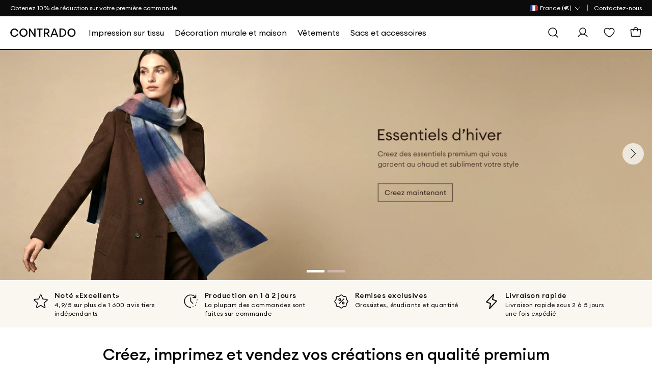

--- FILE ---
content_type: text/html; charset=utf-8
request_url: https://www.contrado.fr/
body_size: 37269
content:


<!DOCTYPE html>
<html xmlns:og="http://ogp.me/ns#" lang="fr-FR">
<head>

    <meta name="viewport" content="width=device-width, initial-scale=1">

    <link rel="apple-touch-icon-precomposed" sizes="57x57" href="https://static.contrado.com/resources/images/2021-1/166912/apple-touch-icon-57x57-1054272.png" />
    <link rel="apple-touch-icon-precomposed" sizes="114x114" href="https://static.contrado.com/resources/images/2021-1/166905/apple-touch-icon-114x114-1054295.png" />
    <link rel="apple-touch-icon-precomposed" sizes="72x72" href="https://static.contrado.com/resources/images/2021-1/166916/apple-touch-icon-72x72-1054293.png" />
    <link rel="apple-touch-icon-precomposed" sizes="144x144" href="https://static.contrado.com/resources/images/2021-1/166913/apple-touch-icon-144x144-1054274.png" />
    <link rel="apple-touch-icon-precomposed" sizes="60x60" href="https://static.contrado.com/resources/images/2021-1/166907/apple-touch-icon-60x60-1054302.png" />
    <link rel="apple-touch-icon-precomposed" sizes="120x120" href="https://static.contrado.com/resources/images/2021-1/166899/apple-touch-icon-120x120-1054304.png" />
    <link rel="apple-touch-icon-precomposed" sizes="76x76" href="https://static.contrado.com/resources/images/2021-1/166895/apple-touch-icon-76x76-1054306.png" />
    <link rel="apple-touch-icon-precomposed" sizes="152x152" href="https://static.contrado.com/resources/images/2021-1/166896/apple-touch-icon-152x152-1054308.png" />
    <link rel="icon" type="image/png" href="https://static.contrado.com/resources/images/2021-1/166939/favicon-196x196-1054310.png" sizes="196x196" />
    <link rel="icon" type="image/png" href="https://static.contrado.com/resources/images/2021-1/166900/favicon-96x96-1054312.png" sizes="96x96" />
    <link rel="icon" type="image/png" href="https://static.contrado.com/resources/images/2021-1/166914/favicon-32x32-1054314.png" sizes="32x32" />
    <link rel="icon" type="image/png" href="https://static.contrado.com/resources/images/2021-1/166919/favicon-16x16-1054316.png" sizes="16x16" />
    <link rel="icon" type="image/png" href="https://static.contrado.com/resources/images/2021-1/166915/favicon-128x128-1054318.png" sizes="128x128" />
    <meta name="application-name" content="Contrado" />
    <meta name="msapplication-TileColor" content="#da532c" />
    <meta name="msapplication-TileImage" content="https://static.contrado.com/resources/images/2021-1/166924/mstile-144x144-1054320.png" />
    <meta name="msapplication-square70x70logo" content="https://static.contrado.com/resources/images/2021-1/166918/mstile-70x70-1054322.png" />
    <meta name="msapplication-square150x150logo" content="https://static.contrado.com/resources/images/2021-1/166924/mstile-150x150-1054328_l.png" />
    <meta name="msapplication-wide310x150logo" content="https://static.contrado.com/resources/images/2021-1/166941/mstile-310x150-1054324.png" />
    <meta name="msapplication-square310x310logo" content="https://static.contrado.com/resources/images/2021-1/166922/mstile-310x310-1054326.png" />



    
    
    <meta property='og:type' content="website" />
<meta property="og:locale" content="fr_FR" />
<meta property="og:site_name" content="Contrado FR" />
<meta property="fb:app_id" content="" />
            <meta property="og:image" content="https://static.contrado.com/resources/images/2021-11/196649/cdo-icon-logo-1379310.png" />
                <meta property="og:image:type" content="image/png" />
                <meta property="og:image:width" content="600" />
                <meta property="og:image:height" content="600" />



    <title>Contrado: cr&#233;er, acheter et vendre des produits | Impression &#224; la demande</title>
    <meta property="og:title" content="Contrado: cr&#233;er, acheter et vendre des produits | Impression &#224; la demande" />
    <meta name="viewport" content="width=device-width, initial-scale=1.0, maximum-scale=2.0, user-scalable=yes" />

<meta name="Description" content="V&#234;tements personnalis&#233;s et impression sur tissu de qualit&#233;. Cr&#233;ez ou vendez vos propres produits personnalis&#233;s r&#233;alis&#233;s &#224; la main dans nos locaux." />
<meta property="og:description" content="V&#234;tements personnalis&#233;s et impression sur tissu de qualit&#233;. Cr&#233;ez ou vendez vos propres produits personnalis&#233;s r&#233;alis&#233;s &#224; la main dans nos locaux." />

    <link rel="canonical" href="https://www.contrado.fr/" />
    <meta property="og:url" content="https://www.contrado.fr/" />
        <link rel="alternate" href="https://www.contrado.co.uk/" hreflang="en-GB" />
            <link rel="alternate" href="https://www.contrado.co.uk/" hreflang="x-default" />
        <link rel="alternate" href="https://de.contrado.com/" hreflang="de-DE" />
        <link rel="alternate" href="https://www.contrado.fr/" hreflang="fr-FR" />
        <link rel="alternate" href="https://www.contrado.it/" hreflang="it-IT" />
        <link rel="alternate" href="https://www.contrado.es/" hreflang="es-ES" />
        <link rel="alternate" href="https://www.contrado.jp/" hreflang="ja-JP" />
        <link rel="alternate" href="https://www.contrado.com/" hreflang="en-US" />
        <link rel="alternate" href="https://au.contrado.com/" hreflang="en-AU" />
        <link rel="alternate" href="https://www.contrado.ie/" hreflang="en-IE" />
        <link rel="alternate" href="https://www.contrado.ca/" hreflang="en-CA" />
        <link rel="alternate" href="https://nz.contrado.com/" hreflang="en-NZ" />
        <link rel="alternate" href="https://se.contrado.com/" hreflang="sv-SE" />
        <link rel="alternate" href="https://www.contrado.nl/" hreflang="nl-NL" />
        <link rel="alternate" href="https://de.contrado.com/" hreflang="de" />
        <link rel="alternate" href="https://www.contrado.fr/" hreflang="fr" />
        <link rel="alternate" href="https://www.contrado.it/" hreflang="it" />
        <link rel="alternate" href="https://www.contrado.es/" hreflang="es" />
        <link rel="alternate" href="https://www.contrado.jp/" hreflang="ja" />
        <link rel="alternate" href="https://www.contrado.com/" hreflang="en" />
        <link rel="alternate" href="https://se.contrado.com/" hreflang="sv" />
        <link rel="alternate" href="https://www.contrado.nl/" hreflang="nl" />
        <meta property="og:locale:alternate" content="en_GB" />
        <meta property="og:locale:alternate" content="de_DE" />
        <meta property="og:locale:alternate" content="it_IT" />
        <meta property="og:locale:alternate" content="es_ES" />
        <meta property="og:locale:alternate" content="ja_JP" />
        <meta property="og:locale:alternate" content="en_US" />
        <meta property="og:locale:alternate" content="en_AU" />
        <meta property="og:locale:alternate" content="en_IE" />
        <meta property="og:locale:alternate" content="en_CA" />
        <meta property="og:locale:alternate" content="en_NZ" />
        <meta property="og:locale:alternate" content="sv_SE" />
        <meta property="og:locale:alternate" content="nl_NL" />


<!--AbTestingCode-->

<!-- Google Analytics Content Experiment code -->


<!-- End of Google Analytics Content Experiment code -->

<!--## AbTestingCode ##-->
<!--HeadHtml-->
<style>
section.business-section {display: none !important;}
</style><!--## HeadHtml ##-->
<!--fullstory.com-->
<!--## fullstory.com ##-->

<script>
    var GAVariantId = "0";
    var ZohoVariantName = "Original";
    var IsSetConsent = '';
</script>
    <!-- Google Tag Manager -->
    <script>
        function isLocalStorageAvailable() {
            try {
                window.localStorage.length;
                return true;
            } catch (e) {
                return false;
            }
        }

        // Define dataLayer and the gtag function.
        window.dataLayer = window.dataLayer || [];
        checkConsentSet();
        function checkConsentSet() {
            if (isLocalStorageAvailable()) {
                try {
                    if (!localStorage.getItem('firstcookiecheck')) {
                        fetch("/estore/cookiepolicy/IsShowCookiePopup")
                            .then(response => response.text())
                            .then(data => {
                                IsSetConsent = data;
                                CallConsentSet(IsSetConsent);
                                setFirstCookieCheckLocalStorage(IsSetConsent);
                            })
                            .catch(error => {
                                IsSetConsent = 'True';
                                CallConsentSet(IsSetConsent);
                                setFirstCookieCheckLocalStorage(IsSetConsent);
                            });
                    }
                    else {
                        var consentFlagData = localStorage.getItem('firstcookiecheck');
                        if (consentFlagData) {
                            const parsedData = JSON.parse(consentFlagData);
                            // Check if data is expired
                            if (isExpired(parsedData.expiryTimestamp)) {
                                localStorage.removeItem('firstcookiecheck');
                                checkConsentSet();
                            }
                            IsSetConsent = parsedData.data;
                            CallConsentSet(IsSetConsent);
                        }
                        else {
                            IsSetConsent = 'True';
                            CallConsentSet(IsSetConsent);
                        }
                    }
                } catch (e) { }
            } else {
                var consentData = {
                    ad_storage: 'denied',
                    ad_user_data: 'denied',
                    ad_personalization: 'denied',
                    analytics_storage: 'denied'
                }
                gtag('consent', 'default', consentData);
            }

        }

        function setFirstCookieCheckLocalStorage() {
            try {
                const localStorageData = {
                    id: generateGUID(),
                    timestamp: Date.now(),
                    expiryTimestamp: calculateExpiryTimestamp(),
                    data: IsSetConsent
                };

                const jsonString = JSON.stringify(localStorageData);
                localStorage.setItem('firstcookiecheck', jsonString);
            } catch (error) {
                //console.error('Error storing to localStorage:', error);
            }
        }


        function gtag() { dataLayer.push(arguments); }

        const consentname = 'consent_data_v1';
        const COOKIE_EXPIRY_DAYS = 365;
        const LOCALSTORAGE_EXPIRY_YEARS = 1;

        function CallConsentSet(IsSetConsent) {
            if (IsSetConsent != "True") {
                var consentGrantData = {
                    ad_storage: 'granted',
                    ad_user_data: 'granted',
                    ad_personalization: 'granted',
                    analytics_storage: 'granted'
                }

                var consentCookieData = getFromCookie();
                if (consentCookieData != null) {
                    //Push to Google Analytics dataLayer
                    window.dataLayer = window.dataLayer || [];
                    if (window.gtag !== 'undefined') {
                        window.gtag('consent', consentCookieData[1], consentCookieData[2]);
                    }
                }

                var consentLocalStorageData = getFromLocalStorage();
                if (consentLocalStorageData != null) {
                    window.dataLayer = window.dataLayer || [];
                    if (window.gtag !== 'undefined') {
                        window.gtag('consent', consentLocalStorageData[1], consentLocalStorageData[2]);
                    }
                }
                if (consentCookieData == null && consentLocalStorageData == null) {
                    if (window.location.href.indexOf("/estore") > -1) {
                        gtag('consent', 'default', {
                            ad_storage: 'denied',
                            ad_user_data: 'denied',
                            ad_personalization: 'denied',
                            analytics_storage: 'denied'
                        });
                    }
                    else {
                        gtag('consent', 'default', consentGrantData);
                        var storeConsentData = [
                            "consent",
                            "default",
                            consentGrantData
                        ]
                        storeToCookie(storeConsentData);
                        storeToLocalStorage(storeConsentData);
                    }
                }
            }
            else {
                var consentCookieData = getFromCookie();
                if (consentCookieData != null) {
                    //Push to Google Analytics dataLayer
                    window.dataLayer = window.dataLayer || [];
                    if (window.gtag !== 'undefined') {
                        window.gtag('consent', consentCookieData[1], consentCookieData[2]);
                    }
                }

                var consentLocalStorageData = getFromLocalStorage();
                if (consentLocalStorageData != null) {
                    window.dataLayer = window.dataLayer || [];
                    if (window.gtag !== 'undefined') {
                        window.gtag('consent', consentLocalStorageData[1], consentLocalStorageData[2]);
                    }
                }
                if (consentCookieData == null && consentLocalStorageData == null) {
                    var consentData = {
                        ad_storage: 'denied',
                        ad_user_data: 'denied',
                        ad_personalization: 'denied',
                        analytics_storage: 'denied'
                    }
                    gtag('consent', 'default', consentData);
                }
            }
        }


        function storeToCookie(data) {
            try {
                const jsonString = JSON.stringify(data);
                const encodedValue = encodeURIComponent(jsonString);

                const date = new Date();
                date.setTime(date.getTime() + (COOKIE_EXPIRY_DAYS * 24 * 60 * 60 * 1000));
                const expires = `expires=${date.toUTCString()}`;

                document.cookie = `${consentname}=${encodedValue}; ${expires}; path=/; SameSite=Lax; Secure`;
            } catch (error) {
                //console.error('Error storing to cookie:', error);
            }
        }

        // Store exact dataLayer format to localStorage
        function storeToLocalStorage(data) {
            try {
                const localStorageData = {
                    id: generateGUID(),
                    timestamp: Date.now(),
                    expiryTimestamp: calculateExpiryTimestamp(),
                    data: data
                };

                const jsonString = JSON.stringify(localStorageData);
                localStorage.setItem(consentname, jsonString);
            } catch (error) {
                //console.error('Error storing to localStorage:', error);
            }
        }
        function getFromCookie() {
            try {

                const decodedCookie = decodeURIComponent(document.cookie);
                const cookieArray = decodedCookie.split(';');

                for (let cookie of cookieArray) {
                    cookie = cookie.trim();
                    if (cookie.indexOf(name) === 0) {
                        const cookieValue = cookie.substring(name.length);
                        return JSON.parse(decodeURIComponent(cookieValue));
                    }
                }
                return null;
            } catch (error) {
                //console.error('Error reading from cookie:', error);
                return null;
            }
        }

        // Get data from localStorage (returns exact dataLayer format)
        function getFromLocalStorage() {

            try {
                const data = localStorage.getItem('consent_data_v1');
                if (data) {
                    const parsedData = JSON.parse(data);

                    // Check if data is expired
                    if (isExpired(parsedData.expiryTimestamp)) {
                        localStorage.removeItem('consent_data_v1');
                        return null;
                    }
                    return parsedData.data;
                }
                return null;
            } catch (error) {
                //console.error('Error reading from localStorage:', error);
                return null;
            }
        }
        // Generate GUID/UUID
        function generateGUID() {
            return 'xxxxxxxx-xxxx-4xxx-yxxx-xxxxxxxxxxxx'.replace(/[xy]/g, function (c) {
                const r = Math.random() * 16 | 0;
                const v = c === 'x' ? r : (r & 0x3 | 0x8);
                return v.toString(16);
            });
        }

        // Calculate expiry timestamp (1 year from now)
        function calculateExpiryTimestamp() {
            const oneYearInMs = LOCALSTORAGE_EXPIRY_YEARS * 365 * 24 * 60 * 60 * 1000;
            return Date.now() + oneYearInMs;
        }

        // Check if localStorage data is expired
        function isExpired(expiryTimestamp) {
            return Date.now() > expiryTimestamp;
        }
    </script>
    <script>
    var flag = true;
    function initGTM() {
        if (flag == false) return;
        (function (w, d, s, l, i) {
            w[l] = w[l] || []; w[l].push({ 'gtm.start': new Date().getTime(), event: 'gtm.js' }); console.log('initGTM'); var f = d.getElementsByTagName(s)[0],
                j = d.createElement(s), dl = l != 'dataLayer' ? '&l=' + l : ''; j.async = true; j.src = 'https://www.googletagmanager.com/gtm.js?id=' + i + dl; f.parentNode.insertBefore(j, f);
        })(window, document, 'script', 'dataLayer', 'GTM-K9ZS6L3');
        flag = false;
    }


    document.addEventListener('DOMContentLoaded', () => {
        /** init gtm after 2500 seconds - this could be adjusted */
        //setTimeout(initGTM, 2500);
        initGTM();
        console.log('initGTM Area');
    });

    document.addEventListener('scroll', initGTMOnEvent);
    document.addEventListener('mousemove', initGTMOnEvent);
    document.addEventListener('touchstart', initGTMOnEvent);

    function initGTMOnEvent(event) {
        event.currentTarget.removeEventListener(event.type, initGTMOnEvent);
        console.log('initGTMOnEvent');
        setTimeout(() => {
            initGTM();
        }, 300);
    }
    </script>
    <!-- End Google Tag Manager -->




    <!-- DNS Prefetch IMG CDNs -->
    <link rel="dns-prefetch" href="//raven.contrado.app">
    <link rel="dns-prefetch" href="//static.contrado.com">

    <!-- Preload Fonts -->
    <link rel="preload" as="font" href="https://static.contrado.com/resources/images/2023-1/209745/1522597_l.woff2" type="font/woff2" crossorigin="anonymous">
    <link rel="preload" as="font" href="https://static.contrado.com/resources/images/2023-1/209743/1522603_l.woff2" type="font/woff2" crossorigin="anonymous">
    <link rel="preload" as="font" href="https://static.contrado.com/resources/images/2023-2/210035/1523205_l.woff2" type="font/woff2" crossorigin="anonymous">

    <!-- Scripts PreLoad -->
    <link rel="preload" href="/webpackstatic.axd?bundle=JqueryJs" as="script">

    <!-- Crritical CSS-->

    <link rel="preload" href="/webpackcss.axd?bundle=CdoBasic" as="style">


    <style type="text/css">
        /* Regular */
        @font-face {
            font-family: 'Euclid Circular A';
            src: url('https://static.contrado.com/resources/images/2023-1/209747/1522591_l.eot');
            src: url('https://static.contrado.com/resources/images/2023-1/209747/1522591_l.eot?#iefix') format('embedded-opentype'), url('https://static.contrado.com/resources/images/2023-1/209745/1522597_l.woff2') format('woff2'), url('https://static.contrado.com/resources/images/2023-1/209741/1522609_l.woff') format('woff'), url('https://static.contrado.com/resources/images/2023-1/209748/1522588_l.ttf') format('truetype'), url('https://static.contrado.com/resources/images/2023-1/209749/1522585_l.svg#EuclidCircularA-Regular') format('svg');
            font-weight: 400;
            font-style: normal;
            font-display: swap;
        }
        /* Medium */
        @font-face {
            font-family: 'Euclid Circular A';
            src: url('https://static.contrado.com/resources/images/2023-1/209742/1522606_l.eot');
            src: url('https://static.contrado.com/resources/images/2023-1/209742/1522606_l.eot?#iefix') format('embedded-opentype'), url('https://static.contrado.com/resources/images/2023-1/209743/1522603_l.woff2') format('woff2'), url('https://static.contrado.com/resources/images/2023-1/209739/1522615_l.woff') format('woff'), url('https://static.contrado.com/resources/images/2023-1/209738/1522618_l.ttf') format('truetype'), url('https://static.contrado.com/resources/images/2023-1/209746/1522594_l.svg#EuclidCircularA-Bold') format('svg');
            font-weight: 500;
            font-style: normal;
            font-display: swap;
        }
        /* Bold */
        @font-face {
            font-family: 'Euclid Circular A';
            src: url('https://static.contrado.com/resources/images/2023-2/210037/1523202_l.eot');
            src: url('https://static.contrado.com/resources/images/2023-2/210037/1523202_l.eot?#iefix') format('embedded-opentype'), url('https://static.contrado.com/resources/images/2023-2/210035/1523205_l.woff2') format('woff2'), url('https://static.contrado.com/resources/images/2023-2/210036/1523208_l.woff') format('woff'), url('https://static.contrado.com/resources/images/2023-2/210039/1523211_l.ttf') format('truetype'), url('https://static.contrado.com/resources/images/2023-2/210044/1523214_l.svg#EuclidCircularA-Bold') format('svg');
            font-weight: 700;
            font-style: normal;
            font-display: swap;
        }

        #blurrybg-cdo {
            display: none;
            height: 0;
        }
    </style>
    <!-- END Critical CSS -->

        <link rel="stylesheet" href="/webpackcss.axd?bundle=CdoBasic">


    
    

    <link href="/includes/Contrado/css/pages/search/cdo--search.css" rel="stylesheet" />



    <!-- template: ~/Views/home/cdohtmlhp.cshtml -->


</head>
<body >
    <script>
                    window.dataLayer = window.dataLayer || [];
                    window.dataLayer.push({
                    event: "sitecontext",
                    detail: {
                            "siteCode": "contrado",
                            "cultureCode": "fr-FR",
                            "siteId": "22",
                            "currancySymbol":"€",
                            "currancyCode":"EUR"
                            },
                    })
    </script>
    <script src="/webpackstatic.axd?bundle=JqueryJs"></script>
    <input type="hidden" value="Home Page-Contrado Home" id="hdnGAContentType" name="hdnGAContentType" />
    <div style="display:none" class="divCurrencyCode">EUR</div>


    <!-- Header - Row -->

<!-- Header - Top Bar -->
<div class="top-bar promo-strip" id="cdo-msg-top-bar">
    
    <div class="container--boxed">
        <div id="divPromoStrip" class="site-promo-wrap">
        </div>

        




<!-- Header - Top Bar - Navigation -->
<div class="top-bar__nav">
    <nav class="nav--list-block nav--inline">
        <ul class="top-bar__nav-list" data-children-count="1">
            <li class="country-flag-nav">
                <div class="cdo-flag-dropdown">
                        <button aria-label="Pays Selector" class="cdo-flag-link">
                            <img src="https://static.contrado.com/resources/images/2016-3/39556/french-flag-41569.svg" alt="Contrado - France" />
                            <span class="language-title">
                                
 <span>France (€)</span>
                            </span>
                            <svg width="16" height="16" viewBox="0 0 16 16" fill="none" xmlns="http://www.w3.org/2000/svg">
                                <path d="M13 6L8 11L3 6" stroke="white" stroke-linecap="round" stroke-linejoin="round" />
                            </svg>
                        </button>
                        <!-- COUNTRY FLAG POPUP -->
                        <ul class="cdo-flag-popup">
                                <li>
                                    <a href="https://www.contrado.co.uk">
                                        <img src="https://static.contrado.com/resources/images/2016-3/39548/uk-flag-41576.svg" alt="Contrado - United Kingdom" />
                                        <span class="flag_name">United Kingdom </span>
                                    </a>
                                </li>
                                <li>
                                    <a href="https://www.contrado.com">
                                        <img src="https://static.contrado.com/resources/images/2016-3/39553/usa-flag-41571.svg" alt="Contrado - USA" />
                                        <span class="flag_name">USA </span>
                                    </a>
                                </li>
                                <li>
                                    <a href="https://www.contrado.it">
                                        <img src="https://static.contrado.com/resources/images/2016-3/39549/italian-flag-41575.svg" alt="Contrado - Italia" />
                                        <span class="flag_name">Italia </span>
                                    </a>
                                </li>
                                <li>
                                    <a href="https://de.contrado.com">
                                        <img src="https://static.contrado.com/resources/images/2016-3/39554/german-flag-49426.svg" alt="Contrado - Deutschland" />
                                        <span class="flag_name">Deutschland </span>
                                    </a>
                                </li>
                                <li>
                                    <a href="https://www.contrado.jp">
                                        <img src="https://static.contrado.com/resources/images/2016-3/39552/japanese-flag-41572.svg" alt="Contrado - 日本" />
                                        <span class="flag_name">日本 </span>
                                    </a>
                                </li>
                                <li>
                                    <a href="https://www.contrado.es">
                                        <img src="https://static.contrado.com/resources/images/2016-3/39555/spanish-flag-41570.svg" alt="Contrado - Espa&#241;a" />
                                        <span class="flag_name">Espa&#241;a </span>
                                    </a>
                                </li>
                                <li>
                                    <a href="https://au.contrado.com">
                                        <img src="https://static.contrado.com/resources/images/2016-3/39833/australian-flag-45071.svg" alt="Contrado - Australia" />
                                        <span class="flag_name">Australia </span>
                                    </a>
                                </li>
                                <li>
                                    <a href="https://www.contrado.ca">
                                        <img src="https://static.contrado.com/resources/images/2018-1/76963/canada-svg-216584.svg" alt="Contrado - Canada" />
                                        <span class="flag_name">Canada </span>
                                    </a>
                                </li>
                                <li>
                                    <a href="https://www.contrado.ie">
                                        <img src="https://static.contrado.com/resources/images/2016-3/39551/irish-flag-41573.svg" alt="Contrado - Ireland" />
                                        <span class="flag_name">Ireland </span>
                                    </a>
                                </li>
                                <li>
                                    <a href="https://nz.contrado.com">
                                        <img src="https://static.contrado.com/resources/images/2018-2/79141/nz-flag-234153.svg" alt="Contrado - New Zealand" />
                                        <span class="flag_name">New Zealand </span>
                                    </a>
                                </li>
                                <li>
                                    <a href="https://se.contrado.com">
                                        <img src="https://static.contrado.com/resources/images/2016-3/39557/swedish-flag-41568.svg" alt="Contrado - Sverige" />
                                        <span class="flag_name">Sverige </span>
                                    </a>
                                </li>
                                <li>
                                    <a href="https://www.contrado.nl">
                                        <img src="https://static.contrado.com/resources/images/2016-3/39550/netherlands-flag-41574.svg" alt="Contrado - Netherlands" />
                                        <span class="flag_name">Netherlands </span>
                                    </a>
                                </li>
                        </ul>
                </div>
            </li>
                    <li class='top-bar__nav-list-item'>
                        <a class='top-bar__nav-link' data-id="73171" href="https://www.contrado.fr/contact" class="atlas-nav-click  " >
                            Contactez-nous
                        </a>
                    </li>
        </ul>
    </nav>
</div>
    </div>
</div>
<!-- END Header - Top Bar -->


    <input id="searchUrl" name="searchUrl" type="hidden" value="/search" />
<input id="SearchAppActive" name="SearchAppActive" type="hidden" value="true" /><input id="OnTypeSearchAppActive" name="OnTypeSearchAppActive" type="hidden" value="false" /><input id="SearchCharacterLimit" name="SearchCharacterLimit" type="hidden" value="50" /><input id="SearchKeywordLimit" name="SearchKeywordLimit" type="hidden" value="6" /><input id="customLayoutPostfix" name="customLayoutPostfix" type="hidden" value="_CDO" />
<input id="searchApiUrl" name="searchApiUrl" type="hidden" value="https://websitesearch.contrado.app/" />
<input id="siteId" name="siteId" type="hidden" value="22" />
<input id="siteName" name="siteName" type="hidden" value="Contrado FR" />
<input id="siteGroup" name="siteGroup" type="hidden" value="Contrado" />
<input id="matureContentLabel" name="matureContentLabel" type="hidden" value="Contenu pour adulte" />
<input id="visibleLabel" name="visibleLabel" type="hidden" value="Visible" />
<input id="hiddenLabel" name="hiddenLabel" type="hidden" value="Caché" />
<input id="matureContentImagePathUrl" name="matureContentImagePathUrl" type="hidden" value="https://static.contrado.com/resources/images/2021-12/200330/mature-icon-1435206.png" />
<input id="MediaManagerWebSiteRavenUrl" name="MediaManagerWebSiteRavenUrl" type="hidden" value="https://raven.contrado.app" />
<input id="MediaManagerWebSiteUrl" name="MediaManagerWebSiteUrl" type="hidden" value="https://static.contrado.com/" />
<input id="ravenPathUrl" name="ravenPathUrl" type="hidden" value="https://raven.contrado.app" />
<!-- CDO - HEADER-->
<div id="blurrybg-cdo" style="display:none;"></div>
<header>
    <!-- END Header - Row -->
    <!-- Header - Full - Row -->
    <!-- Full version of header availble for wide screens -->
    <!-- Only works for Homepage, add "absolute-row" class to float navigation on tow of banner -->
    <input type="hidden" id="hdnIsMobile" value="0" />    
    <div id="js-cdo-headm" class="header--full row">
        <div class="wrapper--inner container--boxed">
            <!-- Row Item -->
            <div class="row__item">
                <div class="logo-wrapper">
                    <!-- Header - Logo -->
                    <a qa-id="cdoLogo" href="/">
                        <img src="https://static.contrado.com/resources/images/2025-1/223176/contrado-logo1575962.svg" width="152" height="20" alt="Contrado" style="display: block; width: 100%; max-width: 100%;">
                    </a>
                    <!-- END Header - Logo -->
                </div>
            </div>
            <!-- END Row Item -->
            <!-- Row Item -->
            <div class="row__item column__item">
                <!-- Megamenu -->
                



<!-- Megamenu -->
<div class="megamenu js-topmenu">
    <div class="megamenu__wrapper">
        






<ul class="megamenu__inline-list">
            <li class="megamenu__link js-menu1">
                <a data-id="99922" href="https://www.contrado.fr/tissus-imprimes" class="megamenu_printyouown" >
                    <span>Impression sur tissu</span>
                </a>
            </li>
            <li class="megamenu__link js-menu2">
                <a data-id="99966" href="https://www.contrado.fr/maison-et-decoration" class="megamenu_printyouown" >
                    <span>Décoration murale et maison</span>
                </a>
            </li>
            <li class="megamenu__link js-menu3">
                <a data-id="100009" href="https://www.contrado.fr/vetements-imprimes" class="megamenu_printyouown" >
                    <span>Vêtements</span>
                </a>
            </li>
            <li class="megamenu__link js-menu4">
                <a data-id="100039" href="https://www.contrado.fr/accessoires-personnalisables" class="megamenu_printyouown" >
                    <span>Sacs et accessoires</span>
                </a>
            </li>
</ul>

                <div class="js-megamenu-generic megamenu__content">
            <div class="megamenu__content-wrapper container--boxed">
                <div class="megamenu__depth-2-menu">

                            <!-- COLUMN 

Impression sur tissu   -->
                            <div class="row col-12 js-menu-target1  menu1 megamenu-target flex-fit">
                                                                <div class="megamenu__link-list megamenu__col " id="">
                                                                    <!-- Megamenu - Category Group -->
                                                                    <div class="megamenu__group">
    <!-- Title -->
        <h5 class="group__title">
            <a data-id="99925" href="https://www.contrado.fr/tissus-par-méthode-d'impression" class="megamenu_printyouown"  class="megamenu_printyouown">
                Tissus par méthode d'impression
            </a>
        </h5>
            <ul class="group__list">
                    <!-- Links -->
                    <li class="group__list-item">
                        <a data-id="99926" href="https://www.contrado.fr/impression-numérique" class="megamenu_printyouown" >
                            Impression réactive
                        </a>
                    </li>
                    <!-- Links -->
                    <li class="group__list-item">
                        <a data-id="99927" href="https://www.contrado.fr/impréssion-numérique-pigmentaire" class="megamenu_printyouown" >
                            Impression pigmentaire
                        </a>
                    </li>
                    <!-- Links -->
                    <li class="group__list-item">
                        <a data-id="99928" href="https://www.contrado.fr/impression-par-sublimation" class="megamenu_printyouown" >
                            Impression par sublimation
                        </a>
                    </li>
                    <!-- Links -->
                    <li class="group__list-item">
                        <a data-id="99929" href="https://www.contrado.fr/tous-nos-tissus" class="megamenu_printyouown" >
                            Rechercher tous les tissus
                        </a>
                    </li>
            </ul>

                                                                    </div>
                                                                </div>
                                                                <div class="megamenu__link-list megamenu__col " id="">
                                                                    <!-- Megamenu - Category Group -->
                                                                    <div class="megamenu__group">
    <!-- Title -->
        <h5 class="group__title">
            <a data-id="99930" href="https://www.contrado.fr/type-de-tissu" class="megamenu_printyouown"  class="megamenu_printyouown">
                Types de tissus personnalisés
            </a>
        </h5>
            <ul class="group__list">
                    <!-- Links -->
                    <li class="group__list-item">
                        <a data-id="99931" href="https://www.contrado.fr/tissu-coton" class="megamenu_printyouown" >
                            Coton
                        </a>
                    </li>
                    <!-- Links -->
                    <li class="group__list-item">
                        <a data-id="99932" href="https://www.contrado.fr/tissu-satin" class="megamenu_printyouown" >
                            Satin
                        </a>
                    </li>
                    <!-- Links -->
                    <li class="group__list-item">
                        <a data-id="99933" href="https://www.contrado.fr/tissu-soie" class="megamenu_printyouown" >
                            Soie
                        </a>
                    </li>
                    <!-- Links -->
                    <li class="group__list-item">
                        <a data-id="99934" href="https://www.contrado.fr/tissu-toile" class="megamenu_printyouown" >
                            Toile
                        </a>
                    </li>
                    <!-- Links -->
                    <li class="group__list-item">
                        <a data-id="99935" href="https://www.contrado.fr/tissu-jersey" class="megamenu_printyouown" >
                            Jersey
                        </a>
                    </li>
                    <!-- Links -->
                    <li class="group__list-item">
                        <a data-id="99936" href="https://www.contrado.fr/tissu-velours" class="megamenu_printyouown" >
                            Velours
                        </a>
                    </li>
                    <!-- Links -->
                    <li class="group__list-item">
                        <a data-id="99937" href="https://www.contrado.fr/tissu-lycra" class="megamenu_printyouown" >
                            Lycra
                        </a>
                    </li>
                    <!-- Links -->
                    <li class="group__list-item">
                        <a data-id="99938" href="https://www.contrado.fr/tous-nos-tissus" class="megamenu_printyouown" >
                            Voir tous les tissus personnalisés
                        </a>
                    </li>
            </ul>

                                                                    </div>
                                                                </div>
                                                                <div class="megamenu__link-list megamenu__col " id="">
                                                                    <!-- Megamenu - Category Group -->
                                                                    <div class="megamenu__group">
    <!-- Title -->
        <h5 class="group__title">
            <a data-id="99939" href="https://www.contrado.fr/choisir-son-tissu" class="megamenu_printyouown"  class="megamenu_printyouown">
                Tissus personnalisés par utilisation
            </a>
        </h5>
            <ul class="group__list">
                    <!-- Links -->
                    <li class="group__list-item">
                        <a data-id="99940" href="https://www.contrado.fr/tissu-ameublement" class="megamenu_printyouown" >
                            Tapisserie
                        </a>
                    </li>
                    <!-- Links -->
                    <li class="group__list-item">
                        <a data-id="99941" href="https://www.contrado.fr/tissu-pour-robe" class="megamenu_printyouown" >
                            Robe
                        </a>
                    </li>
                    <!-- Links -->
                    <li class="group__list-item">
                        <a data-id="99942" href="https://www.contrado.fr/tissu-pour-coussin" class="megamenu_printyouown" >
                            Coussin
                        </a>
                    </li>
                    <!-- Links -->
                    <li class="group__list-item">
                        <a data-id="99943" href="https://www.contrado.fr/tissu-toile" class="megamenu_printyouown" >
                            Toile
                        </a>
                    </li>
                    <!-- Links -->
                    <li class="group__list-item">
                        <a data-id="99944" href="https://www.contrado.fr/tissu-pour-rideaux" class="megamenu_printyouown" >
                            Rideau
                        </a>
                    </li>
                    <!-- Links -->
                    <li class="group__list-item">
                        <a data-id="99945" href="https://www.contrado.fr/tissudet-shirt" class="megamenu_printyouown" >
                            T-shirt
                        </a>
                    </li>
                    <!-- Links -->
                    <li class="group__list-item">
                        <a data-id="99946" href="https://www.contrado.fr/tissus-patchwork" class="megamenu_printyouown" >
                            Piquage
                        </a>
                    </li>
                    <!-- Links -->
                    <li class="group__list-item">
                        <a data-id="99947" href="https://www.contrado.fr/tissu-extérieur" class="megamenu_printyouown" >
                            Extérieur
                        </a>
                    </li>
                    <!-- Links -->
                    <li class="group__list-item">
                        <a data-id="99948" href="https://www.contrado.fr/tous-nos-tissus" class="megamenu_printyouown" >
                            Voir tous les tissus personnalisés
                        </a>
                    </li>
            </ul>

                                                                    </div>
                                                                </div>
                                                                <div class="megamenu__link-list megamenu__col " id="">
                                                                    <!-- Megamenu - Category Group -->
                                                                    <div class="megamenu__group">
    <!-- Title -->
        <h5 class="group__title">
            <a data-id="99949" href="https://www.contrado.fr/les-différents-tissus" class="megamenu_printyouown"  class="megamenu_printyouown">
                Tissus personnalisés par propriété
            </a>
        </h5>
            <ul class="group__list">
                    <!-- Links -->
                    <li class="group__list-item">
                        <a data-id="99950" href="https://www.contrado.fr/tissu-bio" class="megamenu_printyouown" >
                            Organique
                        </a>
                    </li>
                    <!-- Links -->
                    <li class="group__list-item">
                        <a data-id="99951" href="https://www.contrado.fr/tissu-élastique" class="megamenu_printyouown" >
                            Extensible
                        </a>
                    </li>
                    <!-- Links -->
                    <li class="group__list-item">
                        <a data-id="99952" href="https://www.contrado.fr/fibres-naturelles" class="megamenu_printyouown" >
                            Naturel
                        </a>
                    </li>
                    <!-- Links -->
                    <li class="group__list-item">
                        <a data-id="99953" href="https://www.contrado.fr/tissu-transparent" class="megamenu_printyouown" >
                            Pur
                        </a>
                    </li>
                    <!-- Links -->
                    <li class="group__list-item">
                        <a data-id="99954" href="https://www.contrado.fr/tissu-végan" class="megamenu_printyouown" >
                            Végétalien
                        </a>
                    </li>
                    <!-- Links -->
                    <li class="group__list-item">
                        <a data-id="99955" href="https://www.contrado.fr/tissu-doux" class="megamenu_printyouown" >
                            Doux
                        </a>
                    </li>
                    <!-- Links -->
                    <li class="group__list-item">
                        <a data-id="99956" href="https://www.contrado.fr/tissu-imperméable" class="megamenu_printyouown" >
                            Imperméable
                        </a>
                    </li>
                    <!-- Links -->
                    <li class="group__list-item">
                        <a data-id="99957" href="https://www.contrado.fr/tous-nos-tissus" class="megamenu_printyouown" >
                            Voir tous les tissus personnalisés
                        </a>
                    </li>
            </ul>

                                                                    </div>
                                                                </div>
                                                                <div class="megamenu__link-list megamenu__col " id="">
                                                                    <!-- Megamenu - Category Group -->
                                                                    <div class="megamenu__group">
    <!-- Title -->
        <h5 class="group__title">
            <a data-id="99958" href="https://www.contrado.fr/impression-etiquette" class="megamenu_printyouown"  class="megamenu_printyouown">
                Étiquettes, étiquettes et échantillons
            </a>
        </h5>
            <ul class="group__list">
                    <!-- Links -->
                    <li class="group__list-item">
                        <a data-id="99959" href="https://www.contrado.fr/etiquettes-vetements-a-coudre" class="megamenu_printyouown" >
                            Étiquettes en tissu
                        </a>
                    </li>
                    <!-- Links -->
                    <li class="group__list-item">
                        <a data-id="99960" href="https://www.contrado.fr/pack-echantillons-tissu" class="megamenu_printyouown" >
                            Pack d'échantillons et nuanciers
                        </a>
                    </li>
                    <!-- Links -->
                    <li class="group__list-item">
                        <a data-id="99961" href="https://www.contrado.fr/echantillons-de-tissu-imprimes" class="megamenu_printyouown" >
                            Impressions de test de tissu
                        </a>
                    </li>
                    <!-- Links -->
                    <li class="group__list-item">
                        <a data-id="99962" href="https://www.contrado.fr/papier-transfert-sublimation" class="megamenu_printyouown" >
                            Papier de transfert
                        </a>
                    </li>
                    <!-- Links -->
                    <li class="group__list-item">
                        <a data-id="99963" href="https://www.contrado.fr/etiquettes-cartonnees-personnalisees" class="megamenu_printyouown" >
                            Balises d'oscillation de carte
                        </a>
                    </li>
                    <!-- Links -->
                    <li class="group__list-item">
                        <a data-id="99964" href="https://www.contrado.fr/etiquettes-personnalisees-en-cuir" class="megamenu_printyouown" >
                            Étiquettes pivotantes en cuir
                        </a>
                    </li>
                    <!-- Links -->
                    <li class="group__list-item">
                        <a data-id="99965" href="https://www.contrado.fr/impression-etiquette" class="megamenu_printyouown" >
                            Voir tout
                        </a>
                    </li>
            </ul>

                                                                    </div>
                                                                </div>
                            </div>
                            <!-- COLUMN 

Décoration murale et maison   -->
                            <div class="row col-12 js-menu-target2  menu2 megamenu-target ">
                                                                <div class="megamenu__link-list megamenu__col " id="">
                                                                    <!-- Megamenu - Category Group -->
                                                                    <div class="megamenu__group">
    <!-- Title -->
        <h5 class="group__title">
            <a data-id="99969" href="https://www.contrado.fr/maison-et-decoration" class="megamenu_printyouown"  class="megamenu_printyouown">
                Parcourir par pièce
            </a>
        </h5>
            <ul class="group__list">
                    <!-- Links -->
                    <li class="group__list-item">
                        <a data-id="99970" href="https://www.contrado.fr/décoration-pour-salle-de-bain" class="megamenu_printyouown" >
                            Salle de bain
                        </a>
                    </li>
                    <!-- Links -->
                    <li class="group__list-item">
                        <a data-id="99971" href="https://www.contrado.fr/décoration-pour-chambre-à-coucher" class="megamenu_printyouown" >
                            Chambre à coucher
                        </a>
                    </li>
                    <!-- Links -->
                    <li class="group__list-item">
                        <a data-id="99972" href="https://www.contrado.fr/accessoires-pour-enfants" class="megamenu_printyouown" >
                            Chambre des enfants
                        </a>
                    </li>
                    <!-- Links -->
                    <li class="group__list-item">
                        <a data-id="99973" href="https://www.contrado.fr/accessoires-de-cuisine-personnalisés" class="megamenu_printyouown" >
                            Cuisine
                        </a>
                    </li>
                    <!-- Links -->
                    <li class="group__list-item">
                        <a data-id="99974" href="https://www.contrado.fr/accessoires-pour-salle-à-manger" class="megamenu_printyouown" >
                            Salle à manger
                        </a>
                    </li>
                    <!-- Links -->
                    <li class="group__list-item">
                        <a data-id="99975" href="https://www.contrado.fr/decoration-de-salon" class="megamenu_printyouown" >
                            Salon
                        </a>
                    </li>
                    <!-- Links -->
                    <li class="group__list-item">
                        <a data-id="99976" href="https://www.contrado.fr/accessoire-de-bureau-personnalisé" class="megamenu_printyouown" >
                            Bureau
                        </a>
                    </li>
                    <!-- Links -->
                    <li class="group__list-item">
                        <a data-id="99977" href="https://www.contrado.fr/accessoires-de-décoration-de-jardin" class="megamenu_printyouown" >
                            Extérieur et jardin
                        </a>
                    </li>
                    <!-- Links -->
                    <li class="group__list-item">
                        <a data-id="99978" href="https://www.contrado.fr/déco-pour-la-maison" class="megamenu_printyouown" >
                            Décoration de maison
                        </a>
                    </li>
            </ul>

                                                                    </div>
                                                                </div>
                                                                <div class="megamenu__link-list megamenu__col " id="">
                                                                    <!-- Megamenu - Category Group -->
                                                                    <div class="megamenu__group">
    <!-- Title -->
        <h5 class="group__title">
            <a data-id="99979" href="https://www.contrado.fr/decoration-murale" class="megamenu_printyouown"  class="megamenu_printyouown">
                Art mural et papier peint
            </a>
        </h5>
            <ul class="group__list">
                    <!-- Links -->
                    <li class="group__list-item">
                        <a data-id="99980" href="https://www.contrado.fr/papier-peint-personnalise" class="megamenu_printyouown" >
                            Fond d'écran
                        </a>
                    </li>
                    <!-- Links -->
                    <li class="group__list-item">
                        <a data-id="99981" href="https://www.contrado.fr/frise-de-papier-peint-personnalisé" class="megamenu_printyouown" >
                            Bordures de papier peint
                        </a>
                    </li>
                    <!-- Links -->
                    <li class="group__list-item">
                        <a data-id="99982" href="https://www.contrado.fr/impression-sur-tableaux-personnalisés" class="megamenu_printyouown" >
                            Impressions sur toile
                        </a>
                    </li>
                    <!-- Links -->
                    <li class="group__list-item">
                        <a data-id="99983" href="https://www.contrado.fr/poster-mural-sur-mesure" class="megamenu_printyouown" >
                            Tirages d’art
                        </a>
                    </li>
                    <!-- Links -->
                    <li class="group__list-item">
                        <a data-id="99984" href="https://www.contrado.fr/poster-encadré" class="megamenu_printyouown" >
                            Art encadré
                        </a>
                    </li>
                    <!-- Links -->
                    <li class="group__list-item">
                        <a data-id="99985" href="https://www.contrado.fr/plaque-metal-personnalisee" class="megamenu_printyouown" >
                            Impressions métalliques
                        </a>
                    </li>
                    <!-- Links -->
                    <li class="group__list-item">
                        <a data-id="99986" href="https://www.contrado.fr/tenture-murale-avec-design" class="megamenu_printyouown" >
                            tenture
                        </a>
                    </li>
                    <!-- Links -->
                    <li class="group__list-item">
                        <a data-id="99987" href="https://www.contrado.fr/impression-sur-assiette-murale" class="megamenu_printyouown" >
                            Plaques murales
                        </a>
                    </li>
            </ul>

                                                                    </div>
                                                                </div>
                                                                <div class="megamenu__link-list megamenu__col " id="">
                                                                    <!-- Megamenu - Category Group -->
                                                                    <div class="megamenu__group">
    <!-- Title -->
        <h5 class="group__title">
            <a data-id="99988" href="https://www.contrado.fr/accessoires-de-cuisine-avec-design" class="megamenu_printyouown"  class="megamenu_printyouown">
                Cuisine et salle à manger
            </a>
        </h5>
            <ul class="group__list">
                    <!-- Links -->
                    <li class="group__list-item">
                        <a data-id="99989" href="https://www.contrado.fr/linge-de-cuisine" class="megamenu_printyouown" >
                            Batterie de cuisine
                        </a>
                    </li>
                    <!-- Links -->
                    <li class="group__list-item">
                        <a data-id="99990" href="https://www.contrado.fr/verres-a-boire" class="megamenu_printyouown" >
                            Verrerie et articles à boissons
                        </a>
                    </li>
                    <!-- Links -->
                    <li class="group__list-item">
                        <a data-id="99991" href="https://www.contrado.fr/accessoires-de-cuisine-personnalisés" class="megamenu_printyouown" >
                            Accessoires de cuisine
                        </a>
                    </li>
                    <!-- Links -->
                    <li class="group__list-item">
                        <a data-id="99992" href="https://www.contrado.fr/mugs-et-tasses" class="megamenu_printyouown" >
                            Tasses et tasses
                        </a>
                    </li>
                    <!-- Links -->
                    <li class="group__list-item">
                        <a data-id="99993" href="https://www.contrado.fr/service-de-table-personnalise" class="megamenu_printyouown" >
                            Vaisselle
                        </a>
                    </li>
                    <!-- Links -->
                    <li class="group__list-item">
                        <a data-id="99994" href="https://www.contrado.fr/planches-à-découper" class="megamenu_printyouown" >
                            Planches à découper
                        </a>
                    </li>
                    <!-- Links -->
                    <li class="group__list-item">
                        <a data-id="99995" href="https://www.contrado.fr/plateaux" class="megamenu_printyouown" >
                            Plateaux
                        </a>
                    </li>
                    <!-- Links -->
                    <li class="group__list-item">
                        <a data-id="99996" href="https://www.contrado.fr/boites-metal-personalisees" class="megamenu_printyouown" >
                            Boites de conserves
                        </a>
                    </li>
                    <!-- Links -->
                    <li class="group__list-item">
                        <a data-id="99997" href="https://www.contrado.fr/accessoires-de-cuisine-avec-design" class="megamenu_printyouown" >
                            Explorez toute la cuisine et la salle à manger
                        </a>
                    </li>
            </ul>

                                                                    </div>
                                                                </div>
                                                                <div class="megamenu__link-list megamenu__col " id="">
                                                                    <!-- Megamenu - Category Group -->
                                                                    <div class="megamenu__group">
    <!-- Title -->
        <h5 class="group__title">
            <a data-id="99998" href="https://www.contrado.fr/literie-et-decoration" class="megamenu_printyouown"  class="megamenu_printyouown">
                Mobilier de maison
            </a>
        </h5>
            <ul class="group__list">
                    <!-- Links -->
                    <li class="group__list-item">
                        <a data-id="99999" href="https://www.contrado.fr/literie" class="megamenu_printyouown" >
                            Literie
                        </a>
                    </li>
                    <!-- Links -->
                    <li class="group__list-item">
                        <a data-id="100000" href="https://www.contrado.fr/couvertures" class="megamenu_printyouown" >
                            Couvertures
                        </a>
                    </li>
                    <!-- Links -->
                    <li class="group__list-item">
                        <a data-id="100001" href="https://www.contrado.fr/rideaux" class="megamenu_printyouown" >
                            Rideaux et stores enrouleurs
                        </a>
                    </li>
                    <!-- Links -->
                    <li class="group__list-item">
                        <a data-id="100002" href="https://www.contrado.fr/coussins-personnalises" class="megamenu_printyouown" >
                            Coussins et oreillers
                        </a>
                    </li>
                    <!-- Links -->
                    <li class="group__list-item">
                        <a data-id="100003" href="https://www.contrado.fr/ameublement" class="megamenu_printyouown" >
                            Meubles
                        </a>
                    </li>
                    <!-- Links -->
                    <li class="group__list-item">
                        <a data-id="100004" href="https://www.contrado.fr/tapis" class="megamenu_printyouown" >
                            Tapis et paillassons
                        </a>
                    </li>
                    <!-- Links -->
                    <li class="group__list-item">
                        <a data-id="100005" href="https://www.contrado.fr/papeterie" class="megamenu_printyouown" >
                            Papeterie
                        </a>
                    </li>
                    <!-- Links -->
                    <li class="group__list-item">
                        <a data-id="100006" href="https://www.contrado.fr/voyage-et-loisirs" class="megamenu_printyouown" >
                            Voyages et loisirs
                        </a>
                    </li>
                    <!-- Links -->
                    <li class="group__list-item">
                        <a data-id="100007" href="https://www.contrado.fr/impression-sur-torchon" class="megamenu_printyouown" >
                            Les serviettes
                        </a>
                    </li>
                    <!-- Links -->
                    <li class="group__list-item">
                        <a data-id="100008" href="https://www.contrado.fr/accessoires-decoratifs" class="megamenu_printyouown" >
                            Accessoires décoratifs
                        </a>
                    </li>
            </ul>

                                                                    </div>
                                                                </div>
                            </div>
                            <!-- COLUMN 

Vêtements   -->
                            <div class="row col-12 js-menu-target3  menu3 megamenu-target ">
                                                                <div class="megamenu__link-list megamenu__col " id="">
                                                                    <!-- Megamenu - Category Group -->
                                                                    <div class="megamenu__group">
    <!-- Title -->
        <h5 class="group__title">
            <a data-id="100012" href="https://www.contrado.fr/vetement-imprime-femme" class="megamenu_printyouown"  class="megamenu_printyouown">
                Vêtements pour femmes
            </a>
        </h5>
            <ul class="group__list">
                    <!-- Links -->
                    <li class="group__list-item">
                        <a data-id="100014" href="https://www.contrado.fr/sweat-personnalisé-femme" class="megamenu_printyouown" >
                            Pulls et vestes
                        </a>
                    </li>
                    <!-- Links -->
                    <li class="group__list-item">
                        <a data-id="100015" href="https://www.contrado.fr/personnaliser-une-robe" class="megamenu_printyouown" >
                            Robes
                        </a>
                    </li>
                    <!-- Links -->
                    <li class="group__list-item">
                        <a data-id="100016" href="https://www.contrado.fr/jupe-imprimée" class="megamenu_printyouown" >
                            Jupes
                        </a>
                    </li>
                    <!-- Links -->
                    <li class="group__list-item">
                        <a data-id="100017" href="https://www.contrado.fr/pantalons-originaux-pour-femme" class="megamenu_printyouown" >
                            Pantalons et leggings
                        </a>
                    </li>
                    <!-- Links -->
                    <li class="group__list-item">
                        <a data-id="100018" href="https://www.contrado.fr/vetements-de-sport-pour-femme-personnalises" class="megamenu_printyouown" >
                            Tenue de sport
                        </a>
                    </li>
                    <!-- Links -->
                    <li class="group__list-item">
                        <a data-id="100019" href="https://www.contrado.fr/pyjama-personnalisable-femme" class="megamenu_printyouown" >
                            Sous-vêtements et vêtements de nuit
                        </a>
                    </li>
                    <!-- Links -->
                    <li class="group__list-item">
                        <a data-id="100020" href="https://www.contrado.fr/creer-son-maillot-de-bain" class="megamenu_printyouown" >
                            Maillots de bain
                        </a>
                    </li>
                    <!-- Links -->
                    <li class="group__list-item">
                        <a data-id="100021" href="https://www.contrado.fr/impression-sur-chaussure" class="megamenu_printyouown" >
                            Chaussure
                        </a>
                    </li>
                    <!-- Links -->
                    <li class="group__list-item">
                        <a data-id="100022" href="https://www.contrado.fr/vetement-imprime-femme" class="megamenu_printyouown" >
                            Découvrez tous les vêtements pour femmes
                        </a>
                    </li>
            </ul>

                                                                    </div>
                                                                </div>
                                                                <div class="megamenu__link-list megamenu__col " id="">
                                                                    <!-- Megamenu - Category Group -->
                                                                    <div class="megamenu__group">
    <!-- Title -->
        <h5 class="group__title">
            <a data-id="100023" href="https://www.contrado.fr/vetement-imprime-homme" class="megamenu_printyouown"  class="megamenu_printyouown">
                Vêtements pour hommes
            </a>
        </h5>
            <ul class="group__list">
                    <!-- Links -->
                    <li class="group__list-item">
                        <a data-id="100025" href="https://www.contrado.fr/sweat-personnalisable-homme" class="megamenu_printyouown" >
                            Pulls et vestes
                        </a>
                    </li>
                    <!-- Links -->
                    <li class="group__list-item">
                        <a data-id="100026" href="https://www.contrado.fr/pantalons-sur-mesure" class="megamenu_printyouown" >
                            Pantalon
                        </a>
                    </li>
                    <!-- Links -->
                    <li class="group__list-item">
                        <a data-id="100027" href="https://www.contrado.fr/vetements-de-sport-pour-homme-personnalises" class="megamenu_printyouown" >
                            Tenue de sport
                        </a>
                    </li>
                    <!-- Links -->
                    <li class="group__list-item">
                        <a data-id="100028" href="https://www.contrado.fr/impression-sur-caleçon" class="megamenu_printyouown" >
                            Sous-vêtements et vêtements de nuit
                        </a>
                    </li>
                    <!-- Links -->
                    <li class="group__list-item">
                        <a data-id="100029" href="https://www.contrado.fr/maillot-de-bain-personnalisé" class="megamenu_printyouown" >
                            Maillots de bain
                        </a>
                    </li>
                    <!-- Links -->
                    <li class="group__list-item">
                        <a data-id="100030" href="https://www.contrado.fr/créer-des-chaussures" class="megamenu_printyouown" >
                            Chaussure
                        </a>
                    </li>
                    <!-- Links -->
                    <li class="group__list-item">
                        <a data-id="100031" href="https://www.contrado.fr/t-shirt-bout-en-bout" class="megamenu_printyouown" >
                            T-shirt entièrement imprimé 
                        </a>
                    </li>
                    <!-- Links -->
                    <li class="group__list-item">
                        <a data-id="100032" href="https://www.contrado.fr/chemise-à-boutons-à-personnaliser" class="megamenu_printyouown" >
                            Chemises boutonnées
                        </a>
                    </li>
                    <!-- Links -->
                    <li class="group__list-item">
                        <a data-id="100033" href="https://www.contrado.fr/vetement-imprime-homme" class="megamenu_printyouown" >
                            Découvrez tous les vêtements pour hommes
                        </a>
                    </li>
            </ul>

                                                                    </div>
                                                                </div>
                                                                <div class="megamenu__link-list megamenu__col " id="">
                                                                    <!-- Megamenu - Category Group -->
                                                                    <div class="megamenu__group">
    <!-- Title -->
        <h5 class="group__title">
            <a data-id="100034" href="https://www.contrado.fr/impression-vetement-enfant" class="megamenu_printyouown"  class="megamenu_printyouown">
                Vêtements pour enfants
            </a>
        </h5>
            <ul class="group__list">
                    <!-- Links -->
                    <li class="group__list-item">
                        <a data-id="100035" href="https://www.contrado.fr/t-shirt-enfant-personnalise" class="megamenu_printyouown" >
                            Hauts et t-shirts
                        </a>
                    </li>
                    <!-- Links -->
                    <li class="group__list-item">
                        <a data-id="100036" href="https://www.contrado.fr/legging-imprime-pour-fille" class="megamenu_printyouown" >
                            Pantalons et leggings
                        </a>
                    </li>
                    <!-- Links -->
                    <li class="group__list-item">
                        <a data-id="100037" href="https://www.contrado.fr/tong-personnalisable" class="megamenu_printyouown" >
                            Chaussure
                        </a>
                    </li>
                    <!-- Links -->
                    <li class="group__list-item">
                        <a data-id="100038" href="https://www.contrado.fr/impression-vetement-enfant" class="megamenu_printyouown" >
                            Découvrez tous les vêtements pour enfants
                        </a>
                    </li>
            </ul>

                                                                    </div>
                                                                </div>
                            </div>
                            <!-- COLUMN 

Sacs et accessoires   -->
                            <div class="row col-12 js-menu-target4  menu4 megamenu-target ">
                                                                <div class="megamenu__link-list megamenu__col " id="">
                                                                    <!-- Megamenu - Category Group -->
                                                                    <div class="megamenu__group">
    <!-- Title -->
        <h5 class="group__title">
            <a data-id="100042" href="https://www.contrado.fr/accessoire-personnalisé-pour-femme" class="megamenu_printyouown"  class="megamenu_printyouown">
                Accessoires pour femmes
            </a>
        </h5>
            <ul class="group__list">
                    <!-- Links -->
                    <li class="group__list-item">
                        <a data-id="100043" href="https://www.contrado.fr/sacs-imprimés" class="megamenu_printyouown" >
                            Sacs
                        </a>
                    </li>
                    <!-- Links -->
                    <li class="group__list-item">
                        <a data-id="100044" href="https://www.contrado.fr/porte-monnaies-personnalisés-pour-femme" class="megamenu_printyouown" >
                            Sacs à main et portefeuilles
                        </a>
                    </li>
                    <!-- Links -->
                    <li class="group__list-item">
                        <a data-id="100045" href="https://www.contrado.fr/écharpes-et-foulards-imprimés" class="megamenu_printyouown" >
                            Écharpes
                        </a>
                    </li>
                    <!-- Links -->
                    <li class="group__list-item">
                        <a data-id="100046" href="https://www.contrado.fr/maroquinerie-cuir" class="megamenu_printyouown" >
                            Sacs en cuir
                        </a>
                    </li>
                    <!-- Links -->
                    <li class="group__list-item">
                        <a data-id="100047" href="https://www.contrado.fr/accessoires-de-voyage" class="megamenu_printyouown" >
                            Accessoires de voyage
                        </a>
                    </li>
                    <!-- Links -->
                    <li class="group__list-item">
                        <a data-id="100048" href="https://www.contrado.fr/accessoires-personnalisés" class="megamenu_printyouown" >
                            Accessoires de style de vie
                        </a>
                    </li>
                    <!-- Links -->
                    <li class="group__list-item">
                        <a data-id="100049" href="https://www.contrado.fr/vetements-de-protection-personnalises" class="megamenu_printyouown" >
                            Vêtements de protection
                        </a>
                    </li>
                    <!-- Links -->
                    <li class="group__list-item">
                        <a data-id="100050" href="https://www.contrado.fr/accessoires-en-cuir-personnalises" class="megamenu_printyouown" >
                            Accessoires en cuir
                        </a>
                    </li>
                    <!-- Links -->
                    <li class="group__list-item">
                        <a data-id="100051" href="https://www.contrado.fr/chaussettes-originales" class="megamenu_printyouown" >
                            Chaussettes
                        </a>
                    </li>
                    <!-- Links -->
                    <li class="group__list-item">
                        <a data-id="100052" href="https://www.contrado.fr/accessoire-personnalisé-pour-femme" class="megamenu_printyouown" >
                            Découvrez tous les accessoires pour femmes
                        </a>
                    </li>
            </ul>

                                                                    </div>
                                                                </div>
                                                                <div class="megamenu__link-list megamenu__col " id="">
                                                                    <!-- Megamenu - Category Group -->
                                                                    <div class="megamenu__group">
    <!-- Title -->
        <h5 class="group__title">
            <a data-id="100053" href="https://www.contrado.fr/accessoire-personnalisé-pour-homme" class="megamenu_printyouown"  class="megamenu_printyouown">
                Accessoires pour hommes
            </a>
        </h5>
            <ul class="group__list">
                    <!-- Links -->
                    <li class="group__list-item">
                        <a data-id="100054" href="https://www.contrado.fr/sacs-personnalisés-pour-homme" class="megamenu_printyouown" >
                            Sacs
                        </a>
                    </li>
                    <!-- Links -->
                    <li class="group__list-item">
                        <a data-id="100055" href="https://www.contrado.fr/accessoires-de-voyage" class="megamenu_printyouown" >
                            Accessoires de voyage
                        </a>
                    </li>
                    <!-- Links -->
                    <li class="group__list-item">
                        <a data-id="100107" href="https://www.contrado.fr/valise-personnalisée-avec-dessin" class="megamenu_printyouown" >
                            Valise
                        </a>
                    </li>
                    <!-- Links -->
                    <li class="group__list-item">
                        <a data-id="100056" href="https://www.contrado.fr/portefeuille-pour-homme-personnalise" class="megamenu_printyouown" >
                            Portefeuilles
                        </a>
                    </li>
                    <!-- Links -->
                    <li class="group__list-item">
                        <a data-id="100057" href="https://www.contrado.fr/cravate-originale" class="megamenu_printyouown" >
                            Cravates
                        </a>
                    </li>
                    <!-- Links -->
                    <li class="group__list-item">
                        <a data-id="100058" href="https://www.contrado.fr/chaussettes-originales" class="megamenu_printyouown" >
                            Chaussettes
                        </a>
                    </li>
                    <!-- Links -->
                    <li class="group__list-item">
                        <a data-id="100059" href="https://www.contrado.fr/mouchoir-tissu-personnalise" class="megamenu_printyouown" >
                            Pochette
                        </a>
                    </li>
                    <!-- Links -->
                    <li class="group__list-item">
                        <a data-id="100060" href="https://www.contrado.fr/briquet-personnalise-zippo" class="megamenu_printyouown" >
                            Briquet Zippo
                        </a>
                    </li>
                    <!-- Links -->
                    <li class="group__list-item">
                        <a data-id="100061" href="https://www.contrado.fr/impression-boutons-manchettes" class="megamenu_printyouown" >
                            Boutons de manchette
                        </a>
                    </li>
                    <!-- Links -->
                    <li class="group__list-item">
                        <a data-id="100062" href="https://www.contrado.fr/accessoire-personnalisé-pour-homme" class="megamenu_printyouown" >
                            Découvrez tous les accessoires pour hommes 
                        </a>
                    </li>
            </ul>

                                                                    </div>
                                                                </div>
                                                                <div class="megamenu__link-list megamenu__col " id="">
                                                                    <!-- Megamenu - Category Group -->
                                                                    <div class="megamenu__group">
    <!-- Title -->
        <h5 class="group__title">
            <a data-id="100063" href="https://www.contrado.fr/accessoires-pour-enfants" class="megamenu_printyouown"  class="megamenu_printyouown">
                Accessoires pour enfants
            </a>
        </h5>
            <ul class="group__list">
                    <!-- Links -->
                    <li class="group__list-item">
                        <a data-id="100064" href="https://www.contrado.fr/bob-personnalise" class="megamenu_printyouown" >
                            Chapeaux
                        </a>
                    </li>
                    <!-- Links -->
                    <li class="group__list-item">
                        <a data-id="100065" href="https://www.contrado.fr/sac-jouets-personnalise" class="megamenu_printyouown" >
                            Sac à jouets
                        </a>
                    </li>
                    <!-- Links -->
                    <li class="group__list-item">
                        <a data-id="100066" href="https://www.contrado.fr/bavoir-avec-design" class="megamenu_printyouown" >
                            Bavoir bébé
                        </a>
                    </li>
                    <!-- Links -->
                    <li class="group__list-item">
                        <a data-id="100067" href="https://www.contrado.fr/matelas-a-langer-bebe-avec-design" class="megamenu_printyouown" >
                            Matelas à langer pour bébé
                        </a>
                    </li>
                    <!-- Links -->
                    <li class="group__list-item">
                        <a data-id="100068" href="https://www.contrado.fr/gigoteuse-bebe-personnalisee" class="megamenu_printyouown" >
                            Gigoteuse bébé
                        </a>
                    </li>
                    <!-- Links -->
                    <li class="group__list-item">
                        <a data-id="100069" href="https://www.contrado.fr/couverture-personnalisee-pour-bebe" class="megamenu_printyouown" >
                            Couverture bébé
                        </a>
                    </li>
                    <!-- Links -->
                    <li class="group__list-item">
                        <a data-id="100070" href="https://www.contrado.fr/tapis-de-jeu-enfant" class="megamenu_printyouown" >
                            Tapis de jeu
                        </a>
                    </li>
                    <!-- Links -->
                    <li class="group__list-item">
                        <a data-id="100071" href="https://www.contrado.fr/doudou-personnalisable" class="megamenu_printyouown" >
                            ours en peluche
                        </a>
                    </li>
                    <!-- Links -->
                    <li class="group__list-item">
                        <a data-id="100072" href="https://www.contrado.fr/accessoires-pour-enfants" class="megamenu_printyouown" >
                            Découvrez tous les accessoires pour enfants
                        </a>
                    </li>
            </ul>

                                                                    </div>
                                                                </div>
                            </div>

                    

                </div>
                

            </div>
        </div>





    </div>
</div>
<!-- END Megamenu -->


                <!-- END Megamenu -->
                <!-- Search - Header -->
                <div class="search__wrapper">
                    <div class="search js-searchfield js-search-focus js-open-search">
                        <button class="search__btn" rel="nofollow" aria-label="Rechercher">
                            <svg width="24" height="24" viewBox="0 0 24 24" fill="none" xmlns="http://www.w3.org/2000/svg">
                                <path d="M10.875 18.75C15.2242 18.75 18.75 15.2242 18.75 10.875C18.75 6.52576 15.2242 3 10.875 3C6.52576 3 3 6.52576 3 10.875C3 15.2242 6.52576 18.75 10.875 18.75Z" stroke="#0B0B0B" stroke-width="1.5" stroke-linecap="round" stroke-linejoin="round" />
                                <path d="M16.4436 16.4443L20.9999 21.0006" stroke="#0B0B0B" stroke-width="1.5" stroke-linecap="round" stroke-linejoin="round" />
                            </svg>
                            <span class="btn__text search__btn-text">Rechercher</span>
                        </button>
                    </div>

                </div>
                <!-- END Search - Header -->
            </div>
            <!-- END Row Item -->
            <!-- Row Item -->
            <div class="row__item">
                <!-- Header - Icon Group -->
                <ul class="link--list">
                    <li class="link--list__item link-list__search" id="lnkSearch">
                        <button class="search js-searchfield js-search-focus js-open-search" aria-label="Rechercher">
                            <svg width="24" height="24" viewBox="0 0 24 24" fill="none" xmlns="http://www.w3.org/2000/svg">
                                <path d="M10.875 18.75C15.2242 18.75 18.75 15.2242 18.75 10.875C18.75 6.52576 15.2242 3 10.875 3C6.52576 3 3 6.52576 3 10.875C3 15.2242 6.52576 18.75 10.875 18.75Z" stroke="#0B0B0B" stroke-width="1.5" stroke-linecap="round" stroke-linejoin="round" />
                                <path d="M16.4436 16.4443L20.9999 21.0006" stroke="#0B0B0B" stroke-width="1.5" stroke-linecap="round" stroke-linejoin="round" />
                            </svg>
                            <span class="hide--tablet">Rechercher</span>
                        </button>
                    </li>

                    
                    <li qa-id="signIn" class="link--list__item">
                        <div class="cdo-header-popup js-signin-trigger">
                            <a qa-id="signInIcon" href="/estore/account" aria-label="Connexion">
                                <svg width="24" height="24" viewBox="0 0 24 24" fill="none" xmlns="http://www.w3.org/2000/svg">
                                    <path d="M12 15C15.3137 15 18 12.3137 18 9C18 5.68629 15.3137 3 12 3C8.68632 3 6.00003 5.68629 6.00003 9C6.00003 12.3137 8.68632 15 12 15Z" stroke="#0B0B0B" stroke-width="1.5" stroke-linecap="round" stroke-linejoin="round" />
                                    <path d="M2.90625 20.2494C3.82775 18.6529 5.15328 17.3272 6.74958 16.4055C8.34588 15.4838 10.1567 14.9985 12 14.9985C13.8433 14.9985 15.6541 15.4838 17.2504 16.4055C18.8467 17.3272 20.1722 18.6529 21.0937 20.2494" stroke="#0B0B0B" stroke-width="1.5" stroke-linecap="round" stroke-linejoin="round" />
                                </svg>
                                <span class="signin-dot"></span>
                                <span class="js-signIn login__text hide--tablet">Connexion</span>
                            </a>

                            <!-- js-signin-trigger-->

                            <div class="cdo-quick-poppup hide">
                                <!-- js-all-popup-->
                                <div class="cdo-quick-wrapper visible">
                                    <div class="cdo-quick-text in" style="background-color:white;">
                                        <iframe id="iframeLogin" width="315" scrolling="no" style="border:none;position:relative;"></iframe>
                                    </div>
                                </div>
                            </div>
                        </div>
                    </li>
                    
                    <li class="link--list__item" id="lnkWishlist">
                        <!-- Wishlist -->
                        <a href="/wishlist" class="icon icon--wishlist" id="wish-header"  aria-label="Wishlist">
                            <div class="top-wishlist-nav">
                                <svg width="24" height="24" viewBox="0 0 24 24" fill="none" xmlns="http://www.w3.org/2000/svg">
                                    <path d="M12 19.8L11.6378 20.4568C11.8633 20.5811 12.1367 20.5811 12.3622 20.4568L12 19.8ZM12 19.8C12.3622 20.4568 12.3624 20.4566 12.3626 20.4565L12.3633 20.4562L12.3652 20.4551L12.3714 20.4517L12.3934 20.4393C12.4123 20.4287 12.4395 20.4133 12.4744 20.3933C12.5442 20.3533 12.6449 20.2946 12.7723 20.2183C13.0269 20.0657 13.3882 19.8421 13.8207 19.5553C14.6843 18.9827 15.8392 18.1527 16.9975 17.126C19.2667 15.1147 21.75 12.1727 21.75 8.80911C21.75 7.5671 21.313 6.365 20.5157 5.40717C19.7186 4.44959 18.611 3.7956 17.3828 3.55366C16.1546 3.31175 14.8789 3.49618 13.772 4.07665L14.1139 4.7286L13.772 4.07665C13.0754 4.44195 12.4722 4.95027 12 5.56227C11.5278 4.95027 10.9246 4.44195 10.228 4.07665C9.12113 3.49618 7.84541 3.31175 6.61723 3.55366C5.38896 3.7956 4.28144 4.44959 3.48433 5.40717C2.68702 6.365 2.25 7.5671 2.25 8.80911C2.25 12.1727 4.73331 15.1147 7.00252 17.126C8.16085 18.1527 9.31567 18.9827 10.1793 19.5553C10.6118 19.8421 10.9731 20.0657 11.2277 20.2183C11.3551 20.2946 11.4558 20.3533 11.5256 20.3933C11.5605 20.4133 11.5877 20.4287 11.6066 20.4393L11.6286 20.4517L11.6348 20.4551L11.6367 20.4562L11.6374 20.4565C11.6376 20.4566 11.6378 20.4568 12 19.8Z" stroke="#0B0B0B" stroke-width="1.5" stroke-linecap="round" stroke-linejoin="round" />
                                </svg>
                                <span class="hide--tablet">Wishlist</span>
                            </div>
                        </a>
                        <!-- END Wishlist -->
                    </li>

                    <li class="link--list__item" id="lnkMinibasket">
                        <!-- Minibasket -->
                        <div class="minibasket js-minibasket-trigger">
                            <!-- Minibag - Icon -->
                            <a qa-id="basket" href="/estore/basket" class="icon minibag__icon"  aria-label="panier">
                                <span class="d-flex">
                                    <svg width="24" height="24" viewBox="0 0 24 24" fill="none" xmlns="http://www.w3.org/2000/svg">
                                        <path d="M19.5746 20.2502H4.42464C4.24009 20.2493 4.06217 20.1813 3.92414 20.0588C3.78611 19.9363 3.69742 19.7677 3.67464 19.5846L2.34339 7.58456C2.33155 7.48 2.34184 7.37413 2.3736 7.27381C2.40536 7.17349 2.45787 7.08098 2.52772 7.00229C2.59757 6.92359 2.6832 6.86048 2.77904 6.81704C2.87488 6.77361 2.97879 6.75083 3.08401 6.75018H20.9153C21.0205 6.75083 21.1244 6.77361 21.2202 6.81704C21.3161 6.86048 21.4017 6.92359 21.4716 7.00229C21.5414 7.08098 21.5939 7.17349 21.6257 7.27381C21.6574 7.37413 21.6677 7.48 21.6559 7.58456L20.3246 19.5846C20.3019 19.7677 20.2132 19.9363 20.0751 20.0588C19.9371 20.1813 19.7592 20.2493 19.5746 20.2502V20.2502Z" stroke="#0B0B0B" stroke-width="1.5" stroke-linecap="round" stroke-linejoin="round" />
                                        <path d="M8.25 9.75V6.75C8.25 5.75544 8.64509 4.80161 9.34835 4.09835C10.0516 3.39509 11.0054 3 12 3C12.9946 3 13.9484 3.39509 14.6517 4.09835C15.3549 4.80161 15.75 5.75544 15.75 6.75V9.75" stroke="#0B0B0B" stroke-width="1.5" stroke-linecap="round" stroke-linejoin="round" />
                                    </svg>
                                    <span class="minibag__icon-count js-cartItems-count"></span>
                                </span>
                                <span class="hide--tablet">panier</span>
                            </a>
                            <!-- END Minibag - Icon -->
                            <div class="js-all-popup minicart-popup hide">
</div>
                        </div>
                        <!-- END Minibasket -->
                    </li>
                </ul>
                <!-- Megamenu -->
                <!-- END Megamenu -->
                <!-- END Header - Icon Group -->
            </div>
            <!-- END Row Item -->
        </div>
    </div>
    <!-- END Header - Row -->
    <!-- Header - Mobile - Row -->
    <div class="header--mobile row">
        <div class="wrapper--inner container--boxed">

            <!-- Row Item -->
            <div class="row__item">
                <!-- Mobile Menu - Icon -->
                <button class="mobile-menu__icon js-mobile-menu" aria-label="Ouvrir Menu">
                    <span class="hamburger__wrapper">
                        <span class="hamburger__inner">
                        </span>
                    </span>
                </button>
                <!-- END Mobile Menu Wrapper -->
                <!-- Header - Logo -->
                <div class="logo-wrapper">
                    <a href="/">
                        <img src="https://static.contrado.com/resources/images/2025-1/223176/contrado-logo1575962.svg" alt="Contrado" style="display: block; height: 16px; max-width: 100%; ">
                    </a>
                </div>
                <!-- END Header - Logo -->
            </div>
            <!-- END Row Item -->
            <!-- Row Item -->
            <div class="row__item">

                <!-- Search - Icon -->
                <button class="search__icon js-open-search" aria-label="Rechercher">
                    <svg width="24" height="24" viewBox="0 0 24 24" fill="none" xmlns="http://www.w3.org/2000/svg">
                        <path d="M10.875 18.75C15.2242 18.75 18.75 15.2242 18.75 10.875C18.75 6.52576 15.2242 3 10.875 3C6.52576 3 3 6.52576 3 10.875C3 15.2242 6.52576 18.75 10.875 18.75Z" stroke="#0B0B0B" stroke-width="1.5" stroke-linecap="round" stroke-linejoin="round" />
                        <path d="M16.4436 16.4443L20.9999 21.0006" stroke="#0B0B0B" stroke-width="1.5" stroke-linecap="round" stroke-linejoin="round" />
                    </svg>
                </button>
                <!-- END Search Wrapper -->
                <!-- Sign in - Icon -->
                <div class="login__icon js-signin-mobile auth-md-container">
                    <!-- Add "in" class in mobile while user logged in-->

                    <a href="javascript:void(0);" id="anchormobilelogin" aria-label="Connexion">
                        <span class="signin-dot"></span>
                        <svg width="24" height="24" viewBox="0 0 24 24" fill="none" xmlns="http://www.w3.org/2000/svg">
                            <path d="M12 15C15.3137 15 18 12.3137 18 9C18 5.68629 15.3137 3 12 3C8.68631 3 6.00002 5.68629 6.00002 9C6.00002 12.3137 8.68631 15 12 15Z" stroke="#0B0B0B" stroke-width="1.5" stroke-linecap="round" stroke-linejoin="round" />
                            <path d="M2.90624 20.2494C3.82774 18.6529 5.15327 17.3272 6.74957 16.4055C8.34587 15.4838 10.1567 14.9985 12 14.9985C13.8433 14.9985 15.6541 15.4838 17.2504 16.4055C18.8467 17.3272 20.1722 18.6529 21.0937 20.2494" stroke="#0B0B0B" stroke-width="1.5" stroke-linecap="round" stroke-linejoin="round" />
                        </svg>
                    </a>
                    <div class="cdo-auth-modal fade" style="display:none;">
                        <div class="cdo-auth-modal-dialog">
                            <div class="cdo-auth-modal-content">
                                <iframe id="iframeLoginMobile" scrolling="no"></iframe>
                            </div>
                        </div>
                    </div>

                </div>
                <!-- END Sign in Wrapper -->
                <!-- Minibag - Icon -->
                <div class="basket__icon">
                    <a href="/estore/basket" class="icon minibag__icon" aria-label="panier">
                        <svg width="24" height="24" viewBox="0 0 24 24" fill="none" xmlns="http://www.w3.org/2000/svg">
                            <path d="M19.5747 20.2502H4.42467C4.24012 20.2493 4.0622 20.1813 3.92417 20.0588C3.78614 19.9363 3.69745 19.7677 3.67467 19.5846L2.34342 7.58456C2.33158 7.48 2.34187 7.37413 2.37363 7.27381C2.40539 7.17349 2.4579 7.08098 2.52775 7.00229C2.5976 6.92359 2.68323 6.86048 2.77907 6.81704C2.87491 6.77361 2.97882 6.75083 3.08404 6.75018H20.9153C21.0205 6.75083 21.1244 6.77361 21.2203 6.81704C21.3161 6.86048 21.4017 6.92359 21.4716 7.00229C21.5414 7.08098 21.5939 7.17349 21.6257 7.27381C21.6575 7.37413 21.6678 7.48 21.6559 7.58456L20.3247 19.5846C20.3019 19.7677 20.2132 19.9363 20.0752 20.0588C19.9371 20.1813 19.7592 20.2493 19.5747 20.2502V20.2502Z" stroke="#0B0B0B" stroke-width="1.5" stroke-linecap="round" stroke-linejoin="round" />
                            <path d="M8.25 9.75V6.75C8.25 5.75544 8.64509 4.80161 9.34835 4.09835C10.0516 3.39509 11.0054 3 12 3C12.9946 3 13.9484 3.39509 14.6517 4.09835C15.3549 4.80161 15.75 5.75544 15.75 6.75V9.75" stroke="#0B0B0B" stroke-width="1.5" stroke-linecap="round" stroke-linejoin="round" />
                        </svg>


                        <span class="minibag__icon-count js-cartItems-count"></span>
                    </a>
                </div>
                <!-- END Minibag - Icon -->


            </div>
            <!-- END Row Item -->
        </div>
    </div>
    <!-- END Header - Mobile - Row -->
</header>
<!-- Header - Spacer -->
<div class="header__spacer"></div>



<!-- Mobile Menu -->
<div class="mobile-menu">
    <!-- Mobile Menu - Header -->
    <div class="mobile-menu__header" style="display:none;">
        <!-- Wishlist -->
        <div class="ico-box active">
            <a class="icon--wishlist" href="/wishlist" id="mwish-header">
                <img class="icon ico-link icon--wishlist__img" src="https://static.contrado.com/resources/images/2020-1/139946/ico-wishlist-837624_l.svg" alt="" width="40" height="40" />
            </a>
        </div>
        <!-- END Wishlist -->
        <!-- Mobile Menu - Header - Back Button - Only add class 'active' if navigating through subcategories -->
        <div class="ico-box mobile-menu__nav"><span class="btn--img mobile-menu__back"></span></div>
        <!-- END Mobile Menu - Header - Back Button -->
        <!-- Mobile Menu - Header - Title -->
        <div class="mobile-menu__title">Menu</div>
        <!-- END Mobile Menu - Header - Title -->
        <!-- Mobile Menu - Header - Wishlist - Only add class 'active' if on first page level of mobile menu -->
        <div class="ico-box active">
            <a href="/estore/account"><img class="icon ico-link" src="https://static.contrado.com/resources/images/2020-11/159825/ico-account-1025166_l.svg" alt="" width="40" height="40" /></a>
        </div>
        <!-- END Mobile Menu - Header - Wishlist -->
    </div>
    <!-- ENd Mobile Menu - Header -->
    <!-- Mobile Menu - Inner -->
    <div class="mobile-menu__inner">
        <div class="mobile-menu__subheader">
            <div class="ico-box mobile-menu__nav">
                <span class="btn--img mobile-menu__back"></span>
                <div class="mobile-menu__title"></div>
            </div>
        </div>

                <div class="swiper" id="js-mobile-menu">
            <div class="swiper-wrapper">

                
                <div class="swiper-slide">
                    <div class="mobile-menu__main MainParentCheck">
                        <ul>
                                    <li class="js-first-link" onclick="HideBelowLinkonMobileView()" data-url="/tissus-imprimes" data-title="Impression sur tissu" data-id="0">
                                        <a href='javascript: void(0);'>
                                            Impression sur tissu
                                        </a>
                                    </li>
                                    <li class="js-first-link" onclick="HideBelowLinkonMobileView()" data-url="/maison-et-decoration" data-title="Décoration murale et maison" data-id="1">
                                        <a href='javascript: void(0);'>
                                            D&#233;coration murale et maison
                                        </a>
                                    </li>
                                    <li class="js-first-link" onclick="HideBelowLinkonMobileView()" data-url="/vetements-imprimes" data-title="Vêtements" data-id="2">
                                        <a href='javascript: void(0);'>
                                            V&#234;tements
                                        </a>
                                    </li>
                                    <li class="js-first-link" onclick="HideBelowLinkonMobileView()" data-url="/accessoires-personnalisables" data-title="Sacs et accessoires" data-id="3">
                                        <a href='javascript: void(0);'>
                                            Sacs et accessoires
                                        </a>
                                    </li>
                        </ul>
                    </div>
                </div>

                
                <div class="swiper-slide">
                    <div class="mobile-menu__main" style="position: absolute;">
                                    <ul class="js-second js-second-0" style="display:none;">
                                                            <li data-title="Tissus par méthode d'impression" data-id="0-0" data-bind="4" class="js-second-link">
                                                                <a data-id="99925" href="https://www.contrado.fr/tissus-par-méthode-d'impression" class="megamenu_printyouown" >
                                                                    Tissus par m&#233;thode d&#39;impression

                                                                </a>
                                                            </li>
                                                            <li data-title="Types de tissus personnalisés" data-id="0-1" data-bind="8" class="js-second-link">
                                                                <a data-id="99930" href="https://www.contrado.fr/type-de-tissu" class="megamenu_printyouown" >
                                                                    Types de tissus personnalis&#233;s

                                                                </a>
                                                            </li>
                                                            <li data-title="Tissus personnalisés par utilisation" data-id="0-2" data-bind="9" class="js-second-link">
                                                                <a data-id="99939" href="https://www.contrado.fr/choisir-son-tissu" class="megamenu_printyouown" >
                                                                    Tissus personnalis&#233;s par utilisation

                                                                </a>
                                                            </li>
                                                            <li data-title="Tissus personnalisés par propriété" data-id="0-3" data-bind="8" class="js-second-link">
                                                                <a data-id="99949" href="https://www.contrado.fr/les-différents-tissus" class="megamenu_printyouown" >
                                                                    Tissus personnalis&#233;s par propri&#233;t&#233;

                                                                </a>
                                                            </li>
                                                            <li data-title="Étiquettes, étiquettes et échantillons" data-id="0-4" data-bind="7" class="js-second-link">
                                                                <a data-id="99958" href="https://www.contrado.fr/impression-etiquette" class="megamenu_printyouown" >
                                                                    &#201;tiquettes, &#233;tiquettes et &#233;chantillons

                                                                </a>
                                                            </li>
                                    </ul>
                                    <ul class="js-second js-second-1" style="display:none;">
                                                            <li data-title="Parcourir par pièce" data-id="1-0" data-bind="9" class="js-second-link">
                                                                <a data-id="99969" href="https://www.contrado.fr/maison-et-decoration" class="megamenu_printyouown" >
                                                                    Parcourir par pi&#232;ce

                                                                </a>
                                                            </li>
                                                            <li data-title="Art mural et papier peint" data-id="1-1" data-bind="8" class="js-second-link">
                                                                <a data-id="99979" href="https://www.contrado.fr/decoration-murale" class="megamenu_printyouown" >
                                                                    Art mural et papier peint

                                                                </a>
                                                            </li>
                                                            <li data-title="Cuisine et salle à manger" data-id="1-2" data-bind="9" class="js-second-link">
                                                                <a data-id="99988" href="https://www.contrado.fr/accessoires-de-cuisine-avec-design" class="megamenu_printyouown" >
                                                                    Cuisine et salle &#224; manger

                                                                </a>
                                                            </li>
                                                            <li data-title="Mobilier de maison" data-id="1-3" data-bind="10" class="js-second-link">
                                                                <a data-id="99998" href="https://www.contrado.fr/literie-et-decoration" class="megamenu_printyouown" >
                                                                    Mobilier de maison

                                                                </a>
                                                            </li>
                                    </ul>
                                    <ul class="js-second js-second-2" style="display:none;">
                                                            <li data-title="Vêtements pour femmes" data-id="2-0" data-bind="9" class="js-second-link">
                                                                <a data-id="100012" href="https://www.contrado.fr/vetement-imprime-femme" class="megamenu_printyouown" >
                                                                    V&#234;tements pour femmes

                                                                </a>
                                                            </li>
                                                            <li data-title="Vêtements pour hommes" data-id="2-1" data-bind="9" class="js-second-link">
                                                                <a data-id="100023" href="https://www.contrado.fr/vetement-imprime-homme" class="megamenu_printyouown" >
                                                                    V&#234;tements pour hommes

                                                                </a>
                                                            </li>
                                                            <li data-title="Vêtements pour enfants" data-id="2-2" data-bind="4" class="js-second-link">
                                                                <a data-id="100034" href="https://www.contrado.fr/impression-vetement-enfant" class="megamenu_printyouown" >
                                                                    V&#234;tements pour enfants

                                                                </a>
                                                            </li>
                                    </ul>
                                    <ul class="js-second js-second-3" style="display:none;">
                                                            <li data-title="Accessoires pour femmes" data-id="3-0" data-bind="10" class="js-second-link">
                                                                <a data-id="100042" href="https://www.contrado.fr/accessoire-personnalisé-pour-femme" class="megamenu_printyouown" >
                                                                    Accessoires pour femmes

                                                                </a>
                                                            </li>
                                                            <li data-title="Accessoires pour hommes" data-id="3-1" data-bind="10" class="js-second-link">
                                                                <a data-id="100053" href="https://www.contrado.fr/accessoire-personnalisé-pour-homme" class="megamenu_printyouown" >
                                                                    Accessoires pour hommes

                                                                </a>
                                                            </li>
                                                            <li data-title="Accessoires pour enfants" data-id="3-2" data-bind="9" class="js-second-link">
                                                                <a data-id="100063" href="https://www.contrado.fr/accessoires-pour-enfants" class="megamenu_printyouown" >
                                                                    Accessoires pour enfants

                                                                </a>
                                                            </li>
                                    </ul>
                    </div>
                </div>

                
                <div class="swiper-slide">
                    <div class="mobile-menu__main" style="position: absolute;">
                                            <ul class="js-third js-third-0-0" style="display:none;">

                                                                <li class="menu-last-level">
                                                                    <a data-id="99926" href="https://www.contrado.fr/impression-numérique" class="megamenu_printyouown" >
                                                                        Impression réactive
                                                                    </a>
                                                                </li>
                                                                <li class="menu-last-level">
                                                                    <a data-id="99927" href="https://www.contrado.fr/impréssion-numérique-pigmentaire" class="megamenu_printyouown" >
                                                                        Impression pigmentaire
                                                                    </a>
                                                                </li>
                                                                <li class="menu-last-level">
                                                                    <a data-id="99928" href="https://www.contrado.fr/impression-par-sublimation" class="megamenu_printyouown" >
                                                                        Impression par sublimation
                                                                    </a>
                                                                </li>
                                                                <li class="menu-last-level">
                                                                    <a data-id="99929" href="https://www.contrado.fr/tous-nos-tissus" class="megamenu_printyouown" >
                                                                        Rechercher tous les tissus
                                                                    </a>
                                                                </li>
                                            </ul>
                                            <ul class="js-third js-third-0-1" style="display:none;">

                                                                <li class="menu-last-level">
                                                                    <a data-id="99931" href="https://www.contrado.fr/tissu-coton" class="megamenu_printyouown" >
                                                                        Coton
                                                                    </a>
                                                                </li>
                                                                <li class="menu-last-level">
                                                                    <a data-id="99932" href="https://www.contrado.fr/tissu-satin" class="megamenu_printyouown" >
                                                                        Satin
                                                                    </a>
                                                                </li>
                                                                <li class="menu-last-level">
                                                                    <a data-id="99933" href="https://www.contrado.fr/tissu-soie" class="megamenu_printyouown" >
                                                                        Soie
                                                                    </a>
                                                                </li>
                                                                <li class="menu-last-level">
                                                                    <a data-id="99934" href="https://www.contrado.fr/tissu-toile" class="megamenu_printyouown" >
                                                                        Toile
                                                                    </a>
                                                                </li>
                                                                <li class="menu-last-level">
                                                                    <a data-id="99935" href="https://www.contrado.fr/tissu-jersey" class="megamenu_printyouown" >
                                                                        Jersey
                                                                    </a>
                                                                </li>
                                                                <li class="menu-last-level">
                                                                    <a data-id="99936" href="https://www.contrado.fr/tissu-velours" class="megamenu_printyouown" >
                                                                        Velours
                                                                    </a>
                                                                </li>
                                                                <li class="menu-last-level">
                                                                    <a data-id="99937" href="https://www.contrado.fr/tissu-lycra" class="megamenu_printyouown" >
                                                                        Lycra
                                                                    </a>
                                                                </li>
                                                                <li class="menu-last-level">
                                                                    <a data-id="99938" href="https://www.contrado.fr/tous-nos-tissus" class="megamenu_printyouown" >
                                                                        Voir tous les tissus personnalisés
                                                                    </a>
                                                                </li>
                                            </ul>
                                            <ul class="js-third js-third-0-2" style="display:none;">

                                                                <li class="menu-last-level">
                                                                    <a data-id="99940" href="https://www.contrado.fr/tissu-ameublement" class="megamenu_printyouown" >
                                                                        Tapisserie
                                                                    </a>
                                                                </li>
                                                                <li class="menu-last-level">
                                                                    <a data-id="99941" href="https://www.contrado.fr/tissu-pour-robe" class="megamenu_printyouown" >
                                                                        Robe
                                                                    </a>
                                                                </li>
                                                                <li class="menu-last-level">
                                                                    <a data-id="99942" href="https://www.contrado.fr/tissu-pour-coussin" class="megamenu_printyouown" >
                                                                        Coussin
                                                                    </a>
                                                                </li>
                                                                <li class="menu-last-level">
                                                                    <a data-id="99943" href="https://www.contrado.fr/tissu-toile" class="megamenu_printyouown" >
                                                                        Toile
                                                                    </a>
                                                                </li>
                                                                <li class="menu-last-level">
                                                                    <a data-id="99944" href="https://www.contrado.fr/tissu-pour-rideaux" class="megamenu_printyouown" >
                                                                        Rideau
                                                                    </a>
                                                                </li>
                                                                <li class="menu-last-level">
                                                                    <a data-id="99945" href="https://www.contrado.fr/tissudet-shirt" class="megamenu_printyouown" >
                                                                        T-shirt
                                                                    </a>
                                                                </li>
                                                                <li class="menu-last-level">
                                                                    <a data-id="99946" href="https://www.contrado.fr/tissus-patchwork" class="megamenu_printyouown" >
                                                                        Piquage
                                                                    </a>
                                                                </li>
                                                                <li class="menu-last-level">
                                                                    <a data-id="99947" href="https://www.contrado.fr/tissu-extérieur" class="megamenu_printyouown" >
                                                                        Extérieur
                                                                    </a>
                                                                </li>
                                                                <li class="menu-last-level">
                                                                    <a data-id="99948" href="https://www.contrado.fr/tous-nos-tissus" class="megamenu_printyouown" >
                                                                        Voir tous les tissus personnalisés
                                                                    </a>
                                                                </li>
                                            </ul>
                                            <ul class="js-third js-third-0-3" style="display:none;">

                                                                <li class="menu-last-level">
                                                                    <a data-id="99950" href="https://www.contrado.fr/tissu-bio" class="megamenu_printyouown" >
                                                                        Organique
                                                                    </a>
                                                                </li>
                                                                <li class="menu-last-level">
                                                                    <a data-id="99951" href="https://www.contrado.fr/tissu-élastique" class="megamenu_printyouown" >
                                                                        Extensible
                                                                    </a>
                                                                </li>
                                                                <li class="menu-last-level">
                                                                    <a data-id="99952" href="https://www.contrado.fr/fibres-naturelles" class="megamenu_printyouown" >
                                                                        Naturel
                                                                    </a>
                                                                </li>
                                                                <li class="menu-last-level">
                                                                    <a data-id="99953" href="https://www.contrado.fr/tissu-transparent" class="megamenu_printyouown" >
                                                                        Pur
                                                                    </a>
                                                                </li>
                                                                <li class="menu-last-level">
                                                                    <a data-id="99954" href="https://www.contrado.fr/tissu-végan" class="megamenu_printyouown" >
                                                                        Végétalien
                                                                    </a>
                                                                </li>
                                                                <li class="menu-last-level">
                                                                    <a data-id="99955" href="https://www.contrado.fr/tissu-doux" class="megamenu_printyouown" >
                                                                        Doux
                                                                    </a>
                                                                </li>
                                                                <li class="menu-last-level">
                                                                    <a data-id="99956" href="https://www.contrado.fr/tissu-imperméable" class="megamenu_printyouown" >
                                                                        Imperméable
                                                                    </a>
                                                                </li>
                                                                <li class="menu-last-level">
                                                                    <a data-id="99957" href="https://www.contrado.fr/tous-nos-tissus" class="megamenu_printyouown" >
                                                                        Voir tous les tissus personnalisés
                                                                    </a>
                                                                </li>
                                            </ul>
                                            <ul class="js-third js-third-0-4" style="display:none;">

                                                                <li class="menu-last-level">
                                                                    <a data-id="99959" href="https://www.contrado.fr/etiquettes-vetements-a-coudre" class="megamenu_printyouown" >
                                                                        Étiquettes en tissu
                                                                    </a>
                                                                </li>
                                                                <li class="menu-last-level">
                                                                    <a data-id="99960" href="https://www.contrado.fr/pack-echantillons-tissu" class="megamenu_printyouown" >
                                                                        Pack d'échantillons et nuanciers
                                                                    </a>
                                                                </li>
                                                                <li class="menu-last-level">
                                                                    <a data-id="99961" href="https://www.contrado.fr/echantillons-de-tissu-imprimes" class="megamenu_printyouown" >
                                                                        Impressions de test de tissu
                                                                    </a>
                                                                </li>
                                                                <li class="menu-last-level">
                                                                    <a data-id="99962" href="https://www.contrado.fr/papier-transfert-sublimation" class="megamenu_printyouown" >
                                                                        Papier de transfert
                                                                    </a>
                                                                </li>
                                                                <li class="menu-last-level">
                                                                    <a data-id="99963" href="https://www.contrado.fr/etiquettes-cartonnees-personnalisees" class="megamenu_printyouown" >
                                                                        Balises d'oscillation de carte
                                                                    </a>
                                                                </li>
                                                                <li class="menu-last-level">
                                                                    <a data-id="99964" href="https://www.contrado.fr/etiquettes-personnalisees-en-cuir" class="megamenu_printyouown" >
                                                                        Étiquettes pivotantes en cuir
                                                                    </a>
                                                                </li>
                                                                <li class="menu-last-level">
                                                                    <a data-id="99965" href="https://www.contrado.fr/impression-etiquette" class="megamenu_printyouown" >
                                                                        Voir tout
                                                                    </a>
                                                                </li>
                                            </ul>
                                            <ul class="js-third js-third-1-0" style="display:none;">

                                                                <li class="menu-last-level">
                                                                    <a data-id="99970" href="https://www.contrado.fr/décoration-pour-salle-de-bain" class="megamenu_printyouown" >
                                                                        Salle de bain
                                                                    </a>
                                                                </li>
                                                                <li class="menu-last-level">
                                                                    <a data-id="99971" href="https://www.contrado.fr/décoration-pour-chambre-à-coucher" class="megamenu_printyouown" >
                                                                        Chambre à coucher
                                                                    </a>
                                                                </li>
                                                                <li class="menu-last-level">
                                                                    <a data-id="99972" href="https://www.contrado.fr/accessoires-pour-enfants" class="megamenu_printyouown" >
                                                                        Chambre des enfants
                                                                    </a>
                                                                </li>
                                                                <li class="menu-last-level">
                                                                    <a data-id="99973" href="https://www.contrado.fr/accessoires-de-cuisine-personnalisés" class="megamenu_printyouown" >
                                                                        Cuisine
                                                                    </a>
                                                                </li>
                                                                <li class="menu-last-level">
                                                                    <a data-id="99974" href="https://www.contrado.fr/accessoires-pour-salle-à-manger" class="megamenu_printyouown" >
                                                                        Salle à manger
                                                                    </a>
                                                                </li>
                                                                <li class="menu-last-level">
                                                                    <a data-id="99975" href="https://www.contrado.fr/decoration-de-salon" class="megamenu_printyouown" >
                                                                        Salon
                                                                    </a>
                                                                </li>
                                                                <li class="menu-last-level">
                                                                    <a data-id="99976" href="https://www.contrado.fr/accessoire-de-bureau-personnalisé" class="megamenu_printyouown" >
                                                                        Bureau
                                                                    </a>
                                                                </li>
                                                                <li class="menu-last-level">
                                                                    <a data-id="99977" href="https://www.contrado.fr/accessoires-de-décoration-de-jardin" class="megamenu_printyouown" >
                                                                        Extérieur et jardin
                                                                    </a>
                                                                </li>
                                                                <li class="menu-last-level">
                                                                    <a data-id="99978" href="https://www.contrado.fr/déco-pour-la-maison" class="megamenu_printyouown" >
                                                                        Décoration de maison
                                                                    </a>
                                                                </li>
                                            </ul>
                                            <ul class="js-third js-third-1-1" style="display:none;">

                                                                <li class="menu-last-level">
                                                                    <a data-id="99980" href="https://www.contrado.fr/papier-peint-personnalise" class="megamenu_printyouown" >
                                                                        Fond d'écran
                                                                    </a>
                                                                </li>
                                                                <li class="menu-last-level">
                                                                    <a data-id="99981" href="https://www.contrado.fr/frise-de-papier-peint-personnalisé" class="megamenu_printyouown" >
                                                                        Bordures de papier peint
                                                                    </a>
                                                                </li>
                                                                <li class="menu-last-level">
                                                                    <a data-id="99982" href="https://www.contrado.fr/impression-sur-tableaux-personnalisés" class="megamenu_printyouown" >
                                                                        Impressions sur toile
                                                                    </a>
                                                                </li>
                                                                <li class="menu-last-level">
                                                                    <a data-id="99983" href="https://www.contrado.fr/poster-mural-sur-mesure" class="megamenu_printyouown" >
                                                                        Tirages d’art
                                                                    </a>
                                                                </li>
                                                                <li class="menu-last-level">
                                                                    <a data-id="99984" href="https://www.contrado.fr/poster-encadré" class="megamenu_printyouown" >
                                                                        Art encadré
                                                                    </a>
                                                                </li>
                                                                <li class="menu-last-level">
                                                                    <a data-id="99985" href="https://www.contrado.fr/plaque-metal-personnalisee" class="megamenu_printyouown" >
                                                                        Impressions métalliques
                                                                    </a>
                                                                </li>
                                                                <li class="menu-last-level">
                                                                    <a data-id="99986" href="https://www.contrado.fr/tenture-murale-avec-design" class="megamenu_printyouown" >
                                                                        tenture
                                                                    </a>
                                                                </li>
                                                                <li class="menu-last-level">
                                                                    <a data-id="99987" href="https://www.contrado.fr/impression-sur-assiette-murale" class="megamenu_printyouown" >
                                                                        Plaques murales
                                                                    </a>
                                                                </li>
                                            </ul>
                                            <ul class="js-third js-third-1-2" style="display:none;">

                                                                <li class="menu-last-level">
                                                                    <a data-id="99989" href="https://www.contrado.fr/linge-de-cuisine" class="megamenu_printyouown" >
                                                                        Batterie de cuisine
                                                                    </a>
                                                                </li>
                                                                <li class="menu-last-level">
                                                                    <a data-id="99990" href="https://www.contrado.fr/verres-a-boire" class="megamenu_printyouown" >
                                                                        Verrerie et articles à boissons
                                                                    </a>
                                                                </li>
                                                                <li class="menu-last-level">
                                                                    <a data-id="99991" href="https://www.contrado.fr/accessoires-de-cuisine-personnalisés" class="megamenu_printyouown" >
                                                                        Accessoires de cuisine
                                                                    </a>
                                                                </li>
                                                                <li class="menu-last-level">
                                                                    <a data-id="99992" href="https://www.contrado.fr/mugs-et-tasses" class="megamenu_printyouown" >
                                                                        Tasses et tasses
                                                                    </a>
                                                                </li>
                                                                <li class="menu-last-level">
                                                                    <a data-id="99993" href="https://www.contrado.fr/service-de-table-personnalise" class="megamenu_printyouown" >
                                                                        Vaisselle
                                                                    </a>
                                                                </li>
                                                                <li class="menu-last-level">
                                                                    <a data-id="99994" href="https://www.contrado.fr/planches-à-découper" class="megamenu_printyouown" >
                                                                        Planches à découper
                                                                    </a>
                                                                </li>
                                                                <li class="menu-last-level">
                                                                    <a data-id="99995" href="https://www.contrado.fr/plateaux" class="megamenu_printyouown" >
                                                                        Plateaux
                                                                    </a>
                                                                </li>
                                                                <li class="menu-last-level">
                                                                    <a data-id="99996" href="https://www.contrado.fr/boites-metal-personalisees" class="megamenu_printyouown" >
                                                                        Boites de conserves
                                                                    </a>
                                                                </li>
                                                                <li class="menu-last-level">
                                                                    <a data-id="99997" href="https://www.contrado.fr/accessoires-de-cuisine-avec-design" class="megamenu_printyouown" >
                                                                        Explorez toute la cuisine et la salle à manger
                                                                    </a>
                                                                </li>
                                            </ul>
                                            <ul class="js-third js-third-1-3" style="display:none;">

                                                                <li class="menu-last-level">
                                                                    <a data-id="99999" href="https://www.contrado.fr/literie" class="megamenu_printyouown" >
                                                                        Literie
                                                                    </a>
                                                                </li>
                                                                <li class="menu-last-level">
                                                                    <a data-id="100000" href="https://www.contrado.fr/couvertures" class="megamenu_printyouown" >
                                                                        Couvertures
                                                                    </a>
                                                                </li>
                                                                <li class="menu-last-level">
                                                                    <a data-id="100001" href="https://www.contrado.fr/rideaux" class="megamenu_printyouown" >
                                                                        Rideaux et stores enrouleurs
                                                                    </a>
                                                                </li>
                                                                <li class="menu-last-level">
                                                                    <a data-id="100002" href="https://www.contrado.fr/coussins-personnalises" class="megamenu_printyouown" >
                                                                        Coussins et oreillers
                                                                    </a>
                                                                </li>
                                                                <li class="menu-last-level">
                                                                    <a data-id="100003" href="https://www.contrado.fr/ameublement" class="megamenu_printyouown" >
                                                                        Meubles
                                                                    </a>
                                                                </li>
                                                                <li class="menu-last-level">
                                                                    <a data-id="100004" href="https://www.contrado.fr/tapis" class="megamenu_printyouown" >
                                                                        Tapis et paillassons
                                                                    </a>
                                                                </li>
                                                                <li class="menu-last-level">
                                                                    <a data-id="100005" href="https://www.contrado.fr/papeterie" class="megamenu_printyouown" >
                                                                        Papeterie
                                                                    </a>
                                                                </li>
                                                                <li class="menu-last-level">
                                                                    <a data-id="100006" href="https://www.contrado.fr/voyage-et-loisirs" class="megamenu_printyouown" >
                                                                        Voyages et loisirs
                                                                    </a>
                                                                </li>
                                                                <li class="menu-last-level">
                                                                    <a data-id="100007" href="https://www.contrado.fr/impression-sur-torchon" class="megamenu_printyouown" >
                                                                        Les serviettes
                                                                    </a>
                                                                </li>
                                                                <li class="menu-last-level">
                                                                    <a data-id="100008" href="https://www.contrado.fr/accessoires-decoratifs" class="megamenu_printyouown" >
                                                                        Accessoires décoratifs
                                                                    </a>
                                                                </li>
                                            </ul>
                                            <ul class="js-third js-third-2-0" style="display:none;">

                                                                <li class="menu-last-level">
                                                                    <a data-id="100014" href="https://www.contrado.fr/sweat-personnalisé-femme" class="megamenu_printyouown" >
                                                                        Pulls et vestes
                                                                    </a>
                                                                </li>
                                                                <li class="menu-last-level">
                                                                    <a data-id="100015" href="https://www.contrado.fr/personnaliser-une-robe" class="megamenu_printyouown" >
                                                                        Robes
                                                                    </a>
                                                                </li>
                                                                <li class="menu-last-level">
                                                                    <a data-id="100016" href="https://www.contrado.fr/jupe-imprimée" class="megamenu_printyouown" >
                                                                        Jupes
                                                                    </a>
                                                                </li>
                                                                <li class="menu-last-level">
                                                                    <a data-id="100017" href="https://www.contrado.fr/pantalons-originaux-pour-femme" class="megamenu_printyouown" >
                                                                        Pantalons et leggings
                                                                    </a>
                                                                </li>
                                                                <li class="menu-last-level">
                                                                    <a data-id="100018" href="https://www.contrado.fr/vetements-de-sport-pour-femme-personnalises" class="megamenu_printyouown" >
                                                                        Tenue de sport
                                                                    </a>
                                                                </li>
                                                                <li class="menu-last-level">
                                                                    <a data-id="100019" href="https://www.contrado.fr/pyjama-personnalisable-femme" class="megamenu_printyouown" >
                                                                        Sous-vêtements et vêtements de nuit
                                                                    </a>
                                                                </li>
                                                                <li class="menu-last-level">
                                                                    <a data-id="100020" href="https://www.contrado.fr/creer-son-maillot-de-bain" class="megamenu_printyouown" >
                                                                        Maillots de bain
                                                                    </a>
                                                                </li>
                                                                <li class="menu-last-level">
                                                                    <a data-id="100021" href="https://www.contrado.fr/impression-sur-chaussure" class="megamenu_printyouown" >
                                                                        Chaussure
                                                                    </a>
                                                                </li>
                                                                <li class="menu-last-level">
                                                                    <a data-id="100022" href="https://www.contrado.fr/vetement-imprime-femme" class="megamenu_printyouown" >
                                                                        Découvrez tous les vêtements pour femmes
                                                                    </a>
                                                                </li>
                                            </ul>
                                            <ul class="js-third js-third-2-1" style="display:none;">

                                                                <li class="menu-last-level">
                                                                    <a data-id="100025" href="https://www.contrado.fr/sweat-personnalisable-homme" class="megamenu_printyouown" >
                                                                        Pulls et vestes
                                                                    </a>
                                                                </li>
                                                                <li class="menu-last-level">
                                                                    <a data-id="100026" href="https://www.contrado.fr/pantalons-sur-mesure" class="megamenu_printyouown" >
                                                                        Pantalon
                                                                    </a>
                                                                </li>
                                                                <li class="menu-last-level">
                                                                    <a data-id="100027" href="https://www.contrado.fr/vetements-de-sport-pour-homme-personnalises" class="megamenu_printyouown" >
                                                                        Tenue de sport
                                                                    </a>
                                                                </li>
                                                                <li class="menu-last-level">
                                                                    <a data-id="100028" href="https://www.contrado.fr/impression-sur-caleçon" class="megamenu_printyouown" >
                                                                        Sous-vêtements et vêtements de nuit
                                                                    </a>
                                                                </li>
                                                                <li class="menu-last-level">
                                                                    <a data-id="100029" href="https://www.contrado.fr/maillot-de-bain-personnalisé" class="megamenu_printyouown" >
                                                                        Maillots de bain
                                                                    </a>
                                                                </li>
                                                                <li class="menu-last-level">
                                                                    <a data-id="100030" href="https://www.contrado.fr/créer-des-chaussures" class="megamenu_printyouown" >
                                                                        Chaussure
                                                                    </a>
                                                                </li>
                                                                <li class="menu-last-level">
                                                                    <a data-id="100031" href="https://www.contrado.fr/t-shirt-bout-en-bout" class="megamenu_printyouown" >
                                                                        T-shirt entièrement imprimé
                                                                    </a>
                                                                </li>
                                                                <li class="menu-last-level">
                                                                    <a data-id="100032" href="https://www.contrado.fr/chemise-à-boutons-à-personnaliser" class="megamenu_printyouown" >
                                                                        Chemises boutonnées
                                                                    </a>
                                                                </li>
                                                                <li class="menu-last-level">
                                                                    <a data-id="100033" href="https://www.contrado.fr/vetement-imprime-homme" class="megamenu_printyouown" >
                                                                        Découvrez tous les vêtements pour hommes
                                                                    </a>
                                                                </li>
                                            </ul>
                                            <ul class="js-third js-third-2-2" style="display:none;">

                                                                <li class="menu-last-level">
                                                                    <a data-id="100035" href="https://www.contrado.fr/t-shirt-enfant-personnalise" class="megamenu_printyouown" >
                                                                        Hauts et t-shirts
                                                                    </a>
                                                                </li>
                                                                <li class="menu-last-level">
                                                                    <a data-id="100036" href="https://www.contrado.fr/legging-imprime-pour-fille" class="megamenu_printyouown" >
                                                                        Pantalons et leggings
                                                                    </a>
                                                                </li>
                                                                <li class="menu-last-level">
                                                                    <a data-id="100037" href="https://www.contrado.fr/tong-personnalisable" class="megamenu_printyouown" >
                                                                        Chaussure
                                                                    </a>
                                                                </li>
                                                                <li class="menu-last-level">
                                                                    <a data-id="100038" href="https://www.contrado.fr/impression-vetement-enfant" class="megamenu_printyouown" >
                                                                        Découvrez tous les vêtements pour enfants
                                                                    </a>
                                                                </li>
                                            </ul>
                                            <ul class="js-third js-third-3-0" style="display:none;">

                                                                <li class="menu-last-level">
                                                                    <a data-id="100043" href="https://www.contrado.fr/sacs-imprimés" class="megamenu_printyouown" >
                                                                        Sacs
                                                                    </a>
                                                                </li>
                                                                <li class="menu-last-level">
                                                                    <a data-id="100044" href="https://www.contrado.fr/porte-monnaies-personnalisés-pour-femme" class="megamenu_printyouown" >
                                                                        Sacs à main et portefeuilles
                                                                    </a>
                                                                </li>
                                                                <li class="menu-last-level">
                                                                    <a data-id="100045" href="https://www.contrado.fr/écharpes-et-foulards-imprimés" class="megamenu_printyouown" >
                                                                        Écharpes
                                                                    </a>
                                                                </li>
                                                                <li class="menu-last-level">
                                                                    <a data-id="100046" href="https://www.contrado.fr/maroquinerie-cuir" class="megamenu_printyouown" >
                                                                        Sacs en cuir
                                                                    </a>
                                                                </li>
                                                                <li class="menu-last-level">
                                                                    <a data-id="100047" href="https://www.contrado.fr/accessoires-de-voyage" class="megamenu_printyouown" >
                                                                        Accessoires de voyage
                                                                    </a>
                                                                </li>
                                                                <li class="menu-last-level">
                                                                    <a data-id="100048" href="https://www.contrado.fr/accessoires-personnalisés" class="megamenu_printyouown" >
                                                                        Accessoires de style de vie
                                                                    </a>
                                                                </li>
                                                                <li class="menu-last-level">
                                                                    <a data-id="100049" href="https://www.contrado.fr/vetements-de-protection-personnalises" class="megamenu_printyouown" >
                                                                        Vêtements de protection
                                                                    </a>
                                                                </li>
                                                                <li class="menu-last-level">
                                                                    <a data-id="100050" href="https://www.contrado.fr/accessoires-en-cuir-personnalises" class="megamenu_printyouown" >
                                                                        Accessoires en cuir
                                                                    </a>
                                                                </li>
                                                                <li class="menu-last-level">
                                                                    <a data-id="100051" href="https://www.contrado.fr/chaussettes-originales" class="megamenu_printyouown" >
                                                                        Chaussettes
                                                                    </a>
                                                                </li>
                                                                <li class="menu-last-level">
                                                                    <a data-id="100052" href="https://www.contrado.fr/accessoire-personnalisé-pour-femme" class="megamenu_printyouown" >
                                                                        Découvrez tous les accessoires pour femmes
                                                                    </a>
                                                                </li>
                                            </ul>
                                            <ul class="js-third js-third-3-1" style="display:none;">

                                                                <li class="menu-last-level">
                                                                    <a data-id="100054" href="https://www.contrado.fr/sacs-personnalisés-pour-homme" class="megamenu_printyouown" >
                                                                        Sacs
                                                                    </a>
                                                                </li>
                                                                <li class="menu-last-level">
                                                                    <a data-id="100055" href="https://www.contrado.fr/accessoires-de-voyage" class="megamenu_printyouown" >
                                                                        Accessoires de voyage
                                                                    </a>
                                                                </li>
                                                                <li class="menu-last-level">
                                                                    <a data-id="100107" href="https://www.contrado.fr/valise-personnalisée-avec-dessin" class="megamenu_printyouown" >
                                                                        Valise
                                                                    </a>
                                                                </li>
                                                                <li class="menu-last-level">
                                                                    <a data-id="100056" href="https://www.contrado.fr/portefeuille-pour-homme-personnalise" class="megamenu_printyouown" >
                                                                        Portefeuilles
                                                                    </a>
                                                                </li>
                                                                <li class="menu-last-level">
                                                                    <a data-id="100057" href="https://www.contrado.fr/cravate-originale" class="megamenu_printyouown" >
                                                                        Cravates
                                                                    </a>
                                                                </li>
                                                                <li class="menu-last-level">
                                                                    <a data-id="100058" href="https://www.contrado.fr/chaussettes-originales" class="megamenu_printyouown" >
                                                                        Chaussettes
                                                                    </a>
                                                                </li>
                                                                <li class="menu-last-level">
                                                                    <a data-id="100059" href="https://www.contrado.fr/mouchoir-tissu-personnalise" class="megamenu_printyouown" >
                                                                        Pochette
                                                                    </a>
                                                                </li>
                                                                <li class="menu-last-level">
                                                                    <a data-id="100060" href="https://www.contrado.fr/briquet-personnalise-zippo" class="megamenu_printyouown" >
                                                                        Briquet Zippo
                                                                    </a>
                                                                </li>
                                                                <li class="menu-last-level">
                                                                    <a data-id="100061" href="https://www.contrado.fr/impression-boutons-manchettes" class="megamenu_printyouown" >
                                                                        Boutons de manchette
                                                                    </a>
                                                                </li>
                                                                <li class="menu-last-level">
                                                                    <a data-id="100062" href="https://www.contrado.fr/accessoire-personnalisé-pour-homme" class="megamenu_printyouown" >
                                                                        Découvrez tous les accessoires pour hommes
                                                                    </a>
                                                                </li>
                                            </ul>
                                            <ul class="js-third js-third-3-2" style="display:none;">

                                                                <li class="menu-last-level">
                                                                    <a data-id="100064" href="https://www.contrado.fr/bob-personnalise" class="megamenu_printyouown" >
                                                                        Chapeaux
                                                                    </a>
                                                                </li>
                                                                <li class="menu-last-level">
                                                                    <a data-id="100065" href="https://www.contrado.fr/sac-jouets-personnalise" class="megamenu_printyouown" >
                                                                        Sac à jouets
                                                                    </a>
                                                                </li>
                                                                <li class="menu-last-level">
                                                                    <a data-id="100066" href="https://www.contrado.fr/bavoir-avec-design" class="megamenu_printyouown" >
                                                                        Bavoir bébé
                                                                    </a>
                                                                </li>
                                                                <li class="menu-last-level">
                                                                    <a data-id="100067" href="https://www.contrado.fr/matelas-a-langer-bebe-avec-design" class="megamenu_printyouown" >
                                                                        Matelas à langer pour bébé
                                                                    </a>
                                                                </li>
                                                                <li class="menu-last-level">
                                                                    <a data-id="100068" href="https://www.contrado.fr/gigoteuse-bebe-personnalisee" class="megamenu_printyouown" >
                                                                        Gigoteuse bébé
                                                                    </a>
                                                                </li>
                                                                <li class="menu-last-level">
                                                                    <a data-id="100069" href="https://www.contrado.fr/couverture-personnalisee-pour-bebe" class="megamenu_printyouown" >
                                                                        Couverture bébé
                                                                    </a>
                                                                </li>
                                                                <li class="menu-last-level">
                                                                    <a data-id="100070" href="https://www.contrado.fr/tapis-de-jeu-enfant" class="megamenu_printyouown" >
                                                                        Tapis de jeu
                                                                    </a>
                                                                </li>
                                                                <li class="menu-last-level">
                                                                    <a data-id="100071" href="https://www.contrado.fr/doudou-personnalisable" class="megamenu_printyouown" >
                                                                        ours en peluche
                                                                    </a>
                                                                </li>
                                                                <li class="menu-last-level">
                                                                    <a data-id="100072" href="https://www.contrado.fr/accessoires-pour-enfants" class="megamenu_printyouown" >
                                                                        Découvrez tous les accessoires pour enfants
                                                                    </a>
                                                                </li>
                                            </ul>
                    </div>
                </div>

                
                <div class="swiper-slide">
                    <div class="mobile-menu__main" style="position: absolute;">
                    </div>
                </div>
            </div>
        </div>


<script>

    //$(".mobile-menu__icon").click(function () {
    //    $("#mobileFooterView").show();
    //});

    function HideBelowLinkonMobileView() {
        $("#mobileFooterView").hide();
    }
</script>



        
<!-- Mobile Menu - Footer -->
<div class="mobile-menu__footer" id="mobileFooterView">
    
    <ul class="link--list-stack">

                <li class="artist-custom-mobile">
                        <a data-id="95559" href="https://www.contrado.fr/livraison-directe" class="megamenu_printyouown" >
                            Livraison Directe
                        </a>

                </li>
                <li>
                    <a href="/wishlist" class="icon icon--wishlist megamenu_printyouown" id="wish-header">
                        <div class="top-wishlist-nav">
                            <span class="hide--tablet">Wishlist</span>
                        </div>
                    </a>
                </li>
                <li>
                    <a data-id="73164" href="https://www.contrado.fr/contact" class="megamenu_printyouown" >
                        Contact
                    </a>
                </li>
                <li class="">
                        <a data-id="73165" href="https://www.contrado.fr/production-et-livraison" class="megamenu_printyouown" >
                            Livraison
                        </a>

                </li>
                <li class="">
                        <a data-id="73166" href="https://www.contrado.fr/faq" class="megamenu_printyouown" >
                            FAQ
                        </a>

                </li>
    </ul>

    <div class="mobile-menu__footer-bar">
            <!-- Change Region - Selected -->
    <div class="country-select js-mob-country-select">
        <div class="country-select__selected">
            <img class="lazyload" data-src="https://static.contrado.com/resources/images/2016-3/39556/french-flag-41569.svg" src="https://static.contrado.com/resources/images/2016-3/39556/french-flag-41569.svg" alt="Contrado - France" width="26" height="18" style="max-width: 100%; height: auto;" />
            <span>France</span>
        </div>
    </div>
    <!-- Change Region - Selected -->
    <!-- Country Select List -->
    <div class="country-select__wrapper js-country-select-list">
        <div class="country-select__panel">
            <div class="country-select__header">
                <h5>Choose Region</h5>
                <a href="javascript:void(0)" class="ico--close js-close-popup"><img class="ico--close" src="https://static.contrado.com/resources/images/2020-1/140465/ico-close-843057_l.svg" width="20" height="20"></a>
            </div>
            <div class="country-select__list scrollable scrollable--with-track" role="list" data-simplebar data-simplebar-auto-hide="false">
                    <div class="country-select__item" role="listitem">
                        <a href="https://www.contrado.co.uk">
                            <img class="js-mobile-flag" data-flag="https://static.contrado.com/resources/images/2016-3/39548/uk-flag-41576.svg" alt="Contrado - United Kingdom" width="26" height="18" style="max-width: 100%; height: auto;" />
                            <span style="color:#0b0b0b;">United Kingdom</span>
                        </a>
                    </div>
                    <div class="country-select__item" role="listitem">
                        <a href="https://www.contrado.com">
                            <img class="js-mobile-flag" data-flag="https://static.contrado.com/resources/images/2016-3/39553/usa-flag-41571.svg" alt="Contrado - USA" width="26" height="18" style="max-width: 100%; height: auto;" />
                            <span style="color:#0b0b0b;">USA</span>
                        </a>
                    </div>
                    <div class="country-select__item" role="listitem">
                        <a href="https://www.contrado.it">
                            <img class="js-mobile-flag" data-flag="https://static.contrado.com/resources/images/2016-3/39549/italian-flag-41575.svg" alt="Contrado - Italia" width="26" height="18" style="max-width: 100%; height: auto;" />
                            <span style="color:#0b0b0b;">Italia</span>
                        </a>
                    </div>
                    <div class="country-select__item" role="listitem">
                        <a href="https://de.contrado.com">
                            <img class="js-mobile-flag" data-flag="https://static.contrado.com/resources/images/2016-3/39554/german-flag-49426.svg" alt="Contrado - Deutschland" width="26" height="18" style="max-width: 100%; height: auto;" />
                            <span style="color:#0b0b0b;">Deutschland</span>
                        </a>
                    </div>
                    <div class="country-select__item" role="listitem">
                        <a href="https://www.contrado.jp">
                            <img class="js-mobile-flag" data-flag="https://static.contrado.com/resources/images/2016-3/39552/japanese-flag-41572.svg" alt="Contrado - 日本" width="26" height="18" style="max-width: 100%; height: auto;" />
                            <span style="color:#0b0b0b;">日本</span>
                        </a>
                    </div>
                    <div class="country-select__item" role="listitem">
                        <a href="https://www.contrado.es">
                            <img class="js-mobile-flag" data-flag="https://static.contrado.com/resources/images/2016-3/39555/spanish-flag-41570.svg" alt="Contrado - Espa&#241;a" width="26" height="18" style="max-width: 100%; height: auto;" />
                            <span style="color:#0b0b0b;">Espa&#241;a</span>
                        </a>
                    </div>
                    <div class="country-select__item" role="listitem">
                        <a href="https://au.contrado.com">
                            <img class="js-mobile-flag" data-flag="https://static.contrado.com/resources/images/2016-3/39833/australian-flag-45071.svg" alt="Contrado - Australia" width="26" height="18" style="max-width: 100%; height: auto;" />
                            <span style="color:#0b0b0b;">Australia</span>
                        </a>
                    </div>
                    <div class="country-select__item" role="listitem">
                        <a href="https://www.contrado.ca">
                            <img class="js-mobile-flag" data-flag="https://static.contrado.com/resources/images/2018-1/76963/canada-svg-216584.svg" alt="Contrado - Canada" width="26" height="18" style="max-width: 100%; height: auto;" />
                            <span style="color:#0b0b0b;">Canada</span>
                        </a>
                    </div>
                    <div class="country-select__item" role="listitem">
                        <a href="https://www.contrado.ie">
                            <img class="js-mobile-flag" data-flag="https://static.contrado.com/resources/images/2016-3/39551/irish-flag-41573.svg" alt="Contrado - Ireland" width="26" height="18" style="max-width: 100%; height: auto;" />
                            <span style="color:#0b0b0b;">Ireland</span>
                        </a>
                    </div>
                    <div class="country-select__item" role="listitem">
                        <a href="https://nz.contrado.com">
                            <img class="js-mobile-flag" data-flag="https://static.contrado.com/resources/images/2018-2/79141/nz-flag-234153.svg" alt="Contrado - New Zealand" width="26" height="18" style="max-width: 100%; height: auto;" />
                            <span style="color:#0b0b0b;">New Zealand</span>
                        </a>
                    </div>
                    <div class="country-select__item" role="listitem">
                        <a href="https://se.contrado.com">
                            <img class="js-mobile-flag" data-flag="https://static.contrado.com/resources/images/2016-3/39557/swedish-flag-41568.svg" alt="Contrado - Sverige" width="26" height="18" style="max-width: 100%; height: auto;" />
                            <span style="color:#0b0b0b;">Sverige</span>
                        </a>
                    </div>
                    <div class="country-select__item" role="listitem">
                        <a href="https://www.contrado.nl">
                            <img class="js-mobile-flag" data-flag="https://static.contrado.com/resources/images/2016-3/39550/netherlands-flag-41574.svg" alt="Contrado - Netherlands" width="26" height="18" style="max-width: 100%; height: auto;" />
                            <span style="color:#0b0b0b;">Netherlands</span>
                        </a>
                    </div>
            </div>
        </div>

    </div>
    <!-- END Country Select List -->

    </div>
</div>
<!-- ENd Mobile Menu - Footer -->
    </div>
    <!-- END Mobile Menu - Inner - Scrollable -->

</div>
<!-- END Mobile Menu -->

<script>

    function trimChar(string, charToRemove) {
        while (string.charAt(0) == charToRemove) {
            string = string.substring(1);
        }

        while (string.charAt(string.length - 1) == charToRemove) {
            string = string.substring(0, string.length - 1);
        }

        return string;
    }
    // document.getElementById("lnkSearch").style.display = 'block';
    var url = trimChar(window.location.pathname, "/");    
    if (url != null && url.indexOf("/") !== -1) {
        var isEstoreURL = (url.split("/")[0].toLowerCase() == "estore")
        if (isEstoreURL) {
            document.getElementById("lnkSearch").style.display = 'none';
        }

        var isComposeURL = (url.split("/")[1].toLowerCase() == "compose")
        if (isComposeURL) {
            document.getElementById("lnkWishlist").style.display = 'none';
            document.getElementById("lnkMinibasket").style.display = 'none';
        }
    }
   
    window.addEventListener('load', function () {
        
        
        if (window.matchMedia("(max-width: 960px)").matches) {            
            var iframe = document.getElementById('iframeLoginMobile');
            iframe.src = "/estore/AccountMenu/MenuPopup";
            document.getElementById("hdnIsMobile").value = "1"            
        }
        else {            
            var iframe = document.getElementById('iframeLogin');
            iframe.src = '/estore/AccountMenu/MenuPopup';

                       
            iframe.addEventListener('resize', function () {
                var win;
                var ifrm;

                ifrm = document.getElementById("iframeLogin"); // or win.frameElement
                win = ifrm.contentWindow;
                var doc = win.document;
                var html = doc.documentElement;
                var body = doc.body;


                if (body) {
                    body.style.overflowX = "scroll"; // scrollbar-jitter fix
                    body.style.overflowY = "hidden";
                }
                if (html) {
                    html.style.overflowX = "scroll"; // scrollbar-jitter fix
                    html.style.overflowY = "hidden";
                    var style = win.getComputedStyle(html);
                    ifrm.width = parseInt(style.getPropertyValue("width")); // round value
                    ifrm.height = 0;
                    setTimeout(function () { ifrm.height = parseInt(style.getPropertyValue("height")) }, 100);
                }
            });
            
        }        
    });   




</script>

    

<!-- START OF SEARCH OPEN WRAPPER -->
<div class="search__container" ng-controller="contradoSearchPopupCtrl as popupVm">


    <div class="search__inner-wrapper">
        <!-- AREA: SEARCH INPUT -->
        <div class="search__field">
            <span class="btn--close">
                Retourner
            </span>
            <fieldset>
                <div class="search__dropdown">
                    <span class="search__dropdown--btn">
                        <span class="search__dropdown--value">Tout</span>
                    </span>
                    <ul class="search__dropdown--list">
                        <li class="search__dropdown--item" ng-click="popupVm.OnTypeSelect('all')" id="li-all" data-li-all="Tout">
                            Tout
                        </li>
                        <li class="search__dropdown--item" ng-click="popupVm.OnTypeSelect('category')" id="li-category" data-li-category="Personnaliser">
                            Personnaliser
                        </li>
                        <li class="search__dropdown--item" ng-click="popupVm.OnTypeSelect('artist')" id="li-artist" data-li-artist="Artistes">
                            Artistes
                        </li>
                    </ul>
                </div>

                <input qa-id="trueSearch" type="text" placeholder="Trouvez un produit" class="spop__field js-searchfield js-search-focus"
                       ng-change="popupVm.search(popupVm.dangerData)"
                       ng-model="popupVm.dangerData" />
                <button type="submit" class="search__button">
                    <svg width="16" height="16" viewBox="0 0 16 16" fill="none" xmlns="http://www.w3.org/2000/svg">
                        <path d="M7.25 12.5C10.1495 12.5 12.5 10.1495 12.5 7.25C12.5 4.35051 10.1495 2 7.25 2C4.35051 2 2 4.35051 2 7.25C2 10.1495 4.35051 12.5 7.25 12.5Z" stroke="#0b0b0b" stroke-linecap="round" stroke-linejoin="round" />
                        <path d="M10.9629 10.9629L14.0004 14.0004" stroke="#0b0b0b" stroke-linecap="round" stroke-linejoin="round" />
                    </svg>
                </button>

            </fieldset>
            <!-- close search popup -->
            <div class="search__suggestion--tag" ng-show="popupVm.isRelatedLinkVisible">
                Related:
                <div class="search__suggestion--item" ng-show="popupVm.storeTotalCount > 0" ng-click="popupVm.OnRelatedClick('Stores')">
                    Magasins <span class="search__suggestion--number">({{popupVm.storeTotalCount}})</span>
                </div>
                <div class="search__suggestion--item" ng-show="popupVm.artistTotalCount > 0" ng-click="popupVm.OnRelatedClick('Artists')">
                    Artistes <span class="search__suggestion--number">({{popupVm.artistTotalCount}})</span>
                </div>
            </div>

        </div>
        <div id="search-popup-iframe-container" style="height:100%">
        </div>

        <!-- AREA: SEARCH RESULT -->
        <div class="search__results" style="display: none;">
            <!-- NO RESULTS -->
            <div class="search-result__noresult" ng-show="popupVm.searchIsActive">
                
<p ng-controller="contradoSearchPopupNoResult as vm" ng-show="vm.showNoResultText">
    Votre recherche n&#39;a trouv&#233; aucun r&#233;sultat. Veuillez v&#233;rifier l&#39;orthographe ou essayer une nouvelle recherche.
</p>
            </div>

            <!-- TEMPLATE 1 - QUICKGRID -->
            <div class="search-result__quickgrid" ng-show="!popupVm.searchIsActive">
                <div id="search_block_quicklinks" class="search-result__row"
     ng-controller="contradoSearchPopupQuickLinksCtrl as quickLinksPopupVm">
    
    <div ng-if="quickLinksPopupVm.resultLoading">
            <div class="loader3balls">
                <span></span>
                <span></span>
                <span></span>
            </div>
        <br />
    </div>

    <div ng-if="quickLinksPopupVm.result && quickLinksPopupVm.result.groups">
       
     <!-- <p>{{quickLinksPopupVm.result.title}}</p> -->

        <div class="quickgrid__row" ng-repeat="group in quickLinksPopupVm.result.groups">
            <ul>
                <li ng-repeat="item in group.items">
                    <a ng-href="{{item.url}}">
                        <img ng-if="item.image"
                             ng-src="{{item.image.url}}"
                             alt="{{item.image.alt}}"
                             style="max-width: 100%;"/>
                        {{item.title}}
                    </a>
                </li>
            </ul>
        </div>
    </div>


</div>
            </div>

            <!-- AUTOSEARCH -->
            <div class="search-result__autosearch" ng-if="popupVm.searchIsActive">
                <div ng-controller="contradoSearchPopupPrioritiser as vm">
    <div ng-repeat="element in vm.elementsList">
        <div ng-bind-html="element"></div>
    </div>
</div>
                <div id="search_block_fabric"
		 ng-controller="contradoSearchPopupFabricCtrl as fabricPopupVm"
		 class="js-contradosearch-priority search-result__row" style="float: left; height: 300px; position: relative; width: 100%;"
		 data-priority="{{fabricPopupVm.result.priority}}">

	<div ng-if="fabricPopupVm.initialLoading"
			 class="autosearch__row autosearch--fabrics autosearch--loading">
		<div class="loader3balls__searchwrapper">
			<div class="loader3balls">
				<span></span>
				<span></span>
				<span></span>
			</div>
		</div>
	</div>

	<div ng-if="fabricPopupVm.result && fabricPopupVm.result.items && fabricPopupVm.result.items.length">

		<h3>
			<a ng-href="{{fabricPopupVm.result.url}}">
				{{fabricPopupVm.result.title}}
			</a>
		</h3>

		<div class="autosearch__row autosearch--fabrics"
				 ng-class="{'autosearch--loading':fabricPopupVm.resultLoading}">

			<div class="loader3balls__searchwrapper">
				<div class="loader3balls">
					<span></span>
					<span></span>
					<span></span>
				</div>
			</div>

			<ul class="search__results-block">
				<li class="search__results-item" ng-repeat="item in fabricPopupVm.result.items" ng-if="item.url">
					<a ng-href="{{item.url}}">
						<img ng-if="item.image"
								 ng-src="{{item.image.url}}"
								 alt="{{item.image.alt}}"
								 style="max-width: 100%;" />
						<div ng-switch="item.type">
							<!--Internal-->
							<div ng-switch-when="2">
								<p>
									<strong>
										{{item.title}} ({{item.childElementsCount}})
									</strong>
								</p>
							</div>
							<div ng-switch-default>
								<p>
									{{item.title}}
								</p>
								<div class="autosearch__fabric-info"
										 ng-if="item.attributes && item.attributes.length">
									<span ng-repeat="attribute in item.attributes">
										{{attribute.title}} {{attribute.value}}
									</span>
								</div>
							</div>
						</div>
					</a>
				</li>
				<!--<li class="search__viewmore">
						<a href="#">
								<img src="https://static.contrado.com/resources/images/2018-2/78456/view-more-227594.png" alt="view more" style="max-width: 100%;"/>
								<p>4 more</p>
						</a>
				</li>-->
			</ul>
		</div>
	</div>

</div>
                <div id="search_block_homeware"
		 ng-controller="contradoSearchPopupHomewareCtrl as homewarePopupVm"
		 class="js-contradosearch-priority search-result__row" style="float: left; height: 300px; position: relative; width: 100%;"
		 data-priority="{{homewarePopupVm.result.priority}}">

	<div ng-if="homewarePopupVm.initialLoading"
			 class="autosearch__row autosearch--homeware autosearch--loading">
		<div class="loader3balls__searchwrapper">
			<div class="loader3balls">
				<span></span>
				<span></span>
				<span></span>
			</div>
		</div>
	</div>

	<div ng-if="homewarePopupVm.result && homewarePopupVm.result.items && homewarePopupVm.result.items.length">
		<h3>
			<a ng-href="{{homewarePopupVm.result.url}}">
				{{homewarePopupVm.result.title}}
			</a>
		</h3>

		<div class="autosearch__row autosearch--homeware"
				 ng-class="{'autosearch--loading':homewarePopupVm.resultLoading}">

			<div class="loader3balls__searchwrapper">
				<div class="loader3balls">
					<span></span>
					<span></span>
					<span></span>
				</div>
			</div>

			<ul class="search__results-block">
				<li class="search__results-item" ng-repeat="item in homewarePopupVm.result.items" ng-if="item.url">
					<a ng-href="{{item.url}}">
						<img ng-if="item.image"
								 ng-src="{{item.image.url}}"
								 alt="{{item.image.alt}}"
								 style="max-width: 100%;" />
						<p ng-switch="item.type">
							<!--Internal-->
							<span ng-switch-when="2">
								<strong>
									{{item.title}} ({{item.childElementsCount}})
								</strong>
							</span>
							<span ng-switch-default>
								{{item.title}}
							</span>
						</p>
					</a>
				</li>
			</ul>
		</div>
	</div>
</div>
                <div id="search_block_clothing"
		 ng-controller="contradoSearchPopupClothingCtrl as clothingPopupVm"
		 class="js-contradosearch-priority search-result__row" style="float: left; height: 300px; position: relative; width: 100%;"
		 data-priority="{{clothingPopupVm.result.priority}}">

	<div ng-if="clothingPopupVm.initialLoading"
			 class="autosearch__row autosearch--clothing autosearch--loading">
		<div class="loader3balls__searchwrapper">
			<div class="loader3balls">
				<span></span>
				<span></span>
				<span></span>
			</div>
		</div>
	</div>

	<div class="search__category" ng-if="clothingPopupVm.result && clothingPopupVm.result.groups && clothingPopupVm.result.groups.length">
		<div ng-repeat="group in clothingPopupVm.result.groups"
				 ng-if="group.items && group.items.length">

			<h3>
				<a ng-href="{{group.url}}">
					{{group.title}}
				</a>
			</h3>

			<div class="autosearch__row autosearch--clothing"
					 ng-class="{'autosearch--loading':clothingPopupVm.resultLoading}">
				<div class="loader3balls__searchwrapper">
					<div class="loader3balls">
						<span></span>
						<span></span>
						<span></span>
					</div>
				</div>

				<ul class="search__results-block">
					<li class="search__results-item" ng-repeat="item in group.items" ng-if="item.url">
						<a ng-href="{{item.url}}">
							<img ng-if="item.image"
									 ng-src="{{item.image.url}}"
									 alt="{{item.image.alt}}"
									 style="max-width: 100%;" />
							<div ng-switch="item.type">
								<!--Internal-->
								<div ng-switch-when="2">
									<p>
										<strong>
											{{item.title}} ({{item.childElementsCount}})
										</strong>
									</p>
								</div>
								<span ng-switch-default>
									{{item.title}}
								</span>
							</div>
						</a>
					</li>
				</ul>
			</div>
		</div>
	</div>
</div>

                

                
            </div>

        </div>

        <div class="entersearch--loading" style="display: none;">
            <div class="loader3balls__searchwrapper">
                <div class="loader3balls">
                    <span></span>
                    <span></span>
                    <span></span>
                </div>
            </div>
        </div>
        <p class="hide js-trustData" ng-bind-html="popupVm.trustData"></p>
    </div>

</div>
<!-- END OF SEARCH OPEN WRAPPER -->
    <style>
</style>
    <link rel="stylesheet" href="/webpackcss.axd?bundle=CdoHtmlHpcss">


<!--Homepage Re-Design WS-7893 [Website]: CDO UK HP redesign-->
<section id="home_new-redesign">

    <!-- Hero / Banner - Carousel Desktop  -->
    <section class="hp__hero hero hero--desktop live-banner" id="desktopBanner">

        <div id="homepageCarousel" class="swiper carousel carousel--desktop"
             data-swiper='{ "loop": false, "autoplay": { "delay": 10000, "disableOnInteraction": true },
                         "navigation": { "nextEl": ".swiper-button-next", "prevEl": ".swiper-button-prev" },
                         "pagination": { "el": ".homepage-pagination", "clickable": true },
                         "freeMode": false,
                         "slidesPerView": 1,
                         "spaceBetween": 0,
                         "lazy": { "loadPrevNext": true },
                         "autoHeight": true,
                         "speed": 1200,
                         "effect": "slide" }'>
            <div class="swiper-wrapper">
    <div class="swiper-slide carousel-cell" style="">
        <div class="carousel-cell__banner">

                <a href="/indispensables-d’hiver" onclick = "ga('send', 'event', 'Website', 'Website Element Click', 'Essentiels d’hiver');" class="carousel-cell__banner-href-desktop">
                    <img class="hp__hero_image lazyload" src="https://raven.contrado.app/resources/images/2025-12/244188/essentiels-dhiver1629241.png?w=2600&amp;auto=format&amp;b=10&amp;dpr=1"
                         data-srcset="https://raven.contrado.app/resources/images/2025-12/244188/essentiels-dhiver1629241.png?w=2600&amp;auto=format&amp;dpr=1 1x,
                                                 https://raven.contrado.app/resources/images/2025-12/244188/essentiels-dhiver1629241.png?w=2600&amp;auto=format&amp;dpr=2 2x,
                                                 https://raven.contrado.app/resources/images/2025-12/244188/essentiels-dhiver1629241.png?w=2600&amp;auto=format&amp;dpr=3 3x"
                         alt="Essentiels d’hiver" height="156" width="442">
                </a>
            
                            </div>
                        </div>    <div class="swiper-slide carousel-cell" style="">
        <div class="carousel-cell__banner">

                <a href="/tissus-imprimes" onclick = "ga('send', 'event', 'Website', 'Website Element Click', 'Fabrics FR 2025');" class="carousel-cell__banner-href-desktop">
                    <img class="hp__hero_image lazyload" src="https://raven.contrado.app/resources/images/2025-2/223829/fabrics-fr-20251577840.png?w=2600&amp;auto=format&amp;b=10&amp;dpr=1"
                         data-srcset="https://raven.contrado.app/resources/images/2025-2/223829/fabrics-fr-20251577840.png?w=2600&amp;auto=format&amp;dpr=1 1x,
                                                 https://raven.contrado.app/resources/images/2025-2/223829/fabrics-fr-20251577840.png?w=2600&amp;auto=format&amp;dpr=2 2x,
                                                 https://raven.contrado.app/resources/images/2025-2/223829/fabrics-fr-20251577840.png?w=2600&amp;auto=format&amp;dpr=3 3x"
                         alt="Fabrics FR 2025" height="156" width="442">
                </a>
            
                            </div>
                        </div>            </div>
            <div class="swiper-pagination homepage-pagination"></div>
            <button class="swiper-button-prev" aria-label="Pr&#233;c&#233;dent slide"></button>
            <button class="swiper-button-next" aria-label="Suivant slide"></button>
        </div>
    </section>
    <!-- END Hero / Banner - Carousel Desktop  -->
    <!-- Hero / Banner - Carousel Mobile  -->
<section class="hp__hero hero hero--mobile live-banner">
<img class="hp__hero_image" src="https://raven.contrado.app/resources/images/2025-12/244187/essentiels-dhiver1629243.png?w=1100&amp;auto=format&amp;b=10&amp;dpr=1"
     alt="Essentiels d’hiver" fetchpriority="high" id="mobilebannerimg" />
    <div class="swiper carousel carousel--mobile" data-swiper='{ "loop": false, "autoplay": { "delay": 10000, "disableOnInteraction": true },
                         "navigation": { "nextEl": ".swiper-button-next", "prevEl": ".swiper-button-prev" },
                         "pagination": { "el": ".mobilehomepage-pagination", "clickable": true },
                         "freeMode": false,
                         "slidesPerView": 1,
                         "spaceBetween": 0,
                         "lazy": { "loadPrevNext": true },
                         "autoHeight": true,
                         "speed": 1200,
                         "effect": "slide" }' style="display:none;" id="mobilebannerswipper">
        <div class="swiper-wrapper">

<div class="swiper-slide carousel-cell" style=";">
    <div class="carousel-cell__banner">
<a href="/indispensables-d’hiver" onclick = "ga('send', 'event', 'Website', 'Website Element Click', 'Essentiels d’hiver');" class="carousel-cell__banner-href-mobile">
    <img class="hp__hero_image" src="https://raven.contrado.app/resources/images/2025-12/244187/essentiels-dhiver1629243.png?w=1100&amp;auto=format&amp;b=10&amp;dpr=1"
         srcset="https://raven.contrado.app/resources/images/2025-12/244187/essentiels-dhiver1629243.png?w=1100&amp;auto=format&amp;dpr=1 1x,
                                 https://raven.contrado.app/resources/images/2025-12/244187/essentiels-dhiver1629243.png?w=1100&amp;auto=format&amp;dpr=2 2x,
                                 https://raven.contrado.app/resources/images/2025-12/244187/essentiels-dhiver1629243.png?w=1100&amp;auto=format&amp;dpr=3 3x"
         alt="Essentiels d’hiver">
</a>    </div>
</div><div class="swiper-slide carousel-cell" style=";">
    <div class="carousel-cell__banner">
<a href="/tissus-imprimes" onclick = "ga('send', 'event', 'Website', 'Website Element Click', 'Fabrics FR 2025');" class="carousel-cell__banner-href-mobile">
    <img class="hp__hero_image" src="https://raven.contrado.app/resources/images/2025-2/223822/fabrics-fr-20251577842.png?w=1100&amp;auto=format&amp;b=10&amp;dpr=1"
         srcset="https://raven.contrado.app/resources/images/2025-2/223822/fabrics-fr-20251577842.png?w=1100&amp;auto=format&amp;dpr=1 1x,
                                 https://raven.contrado.app/resources/images/2025-2/223822/fabrics-fr-20251577842.png?w=1100&amp;auto=format&amp;dpr=2 2x,
                                 https://raven.contrado.app/resources/images/2025-2/223822/fabrics-fr-20251577842.png?w=1100&amp;auto=format&amp;dpr=3 3x"
         alt="Fabrics FR 2025">
</a>    </div>
</div>        </div>
        <div class="swiper-pagination mobilehomepage-pagination"></div>
        <button class="swiper-button-prev" aria-label="Pr&#233;c&#233;dent slide"></button>
        <button class="swiper-button-next" aria-label="Suivant slide"></button>
    </div>
</section>    <!-- END Hero / Banner - Carousel Mobile -->
    <!-- #Newsletter Popup Website Start -->
    <input id="NewsletterExpirydays" name="NewsletterExpirydays" type="hidden" value="1" />
    <!-- #Newsletter Popup Website End -->
    <main>

        <div class="hp__usp-block hp-exp">

<section class="section hp__usp hp-exp">
    <div class="wrapper--inner container--boxed-narrow">
        <div class="row">
            <div class="image-grid imgage-grid--fluid image-grid--primary">
                <div class="image-grid--fluid__wrapper image-grid--4col">
<article class="image-grid__item  hide-on-mobile">
    <div class="card--image">
        <div class="image-block__wrapper"><img src="https://static.contrado.com/resources/images/2024-2/215896/note-excellent1556587.svg" alt="Not&#233; &#171;Excellent&#187;" height="40" width="40" /></div>
        <div class="text-block">
            <div class="card--image__title">
                <h4>Noté «Excellent»</h4>
                <p>4,9/5 sur plus de 1 600 avis tiers ind&eacute;pendants</p>
            </div>
        </div>
    </div>
</article><article class="image-grid__item ">
    <div class="card--image">
        <div class="image-block__wrapper"><img src="https://static.contrado.com/resources/images/2023-3/210316/production-en-1-a-2-jours1556588_l.svg" alt="Production en 1 &#224; 2 jours" height="40" width="40" /></div>
        <div class="text-block">
            <div class="card--image__title">
                <h4>Production en 1 à 2 jours</h4>
                <p>La plupart des commandes sont faites sur commande</p>
            </div>
        </div>
    </div>
</article><article class="image-grid__item ">
    <div class="card--image">
        <div class="image-block__wrapper"><img src="https://static.contrado.com/resources/images/2024-2/215899/remises-exclusives1556590.svg" alt="Remises exclusives" height="40" width="40" /></div>
        <div class="text-block">
            <div class="card--image__title">
                <h4>Remises exclusives</h4>
                <p>Grossistes, &eacute;tudiants et quantit&eacute;</p>
            </div>
        </div>
    </div>
</article><article class="image-grid__item ">
    <div class="card--image">
        <div class="image-block__wrapper"><img src="https://static.contrado.com/resources/images/2023-3/210455/livraison-rapide1527190_l.svg" alt="Livraison rapide" height="40" width="40" /></div>
        <div class="text-block">
            <div class="card--image__title">
                <h4>Livraison rapide</h4>
                <p>Livraison rapide sous 2 &agrave; 5 jours une fois exp&eacute;di&eacute;</p>
            </div>
        </div>
    </div>
</article>                </div>
            </div>
        </div>
    </div>
</section> <!-- END Grid List Item--> <!-- END GRID USP -->             <section class="hp--intro__text section wrapper--inner container--boxed-narrow hp-exp">
    <h1 class="section__title">Créez, imprimez et vendez vos créations en qualité premium</h1>
    <p>Des tissus personnalis&eacute;s aux v&ecirc;tements, articles pour la maison et accessoires en cuir. Utilisez nos outils de design en ligne pour cr&eacute;er des produits uniques et de haute qualit&eacute;. Cr&eacute;ons quelque chose d&rsquo;exceptionnel ensemble.</p>
</section>             <section class="hp__getstarted section wrapper--inner container--boxed-narrow hp-exp">

    <div class="row col-12">
        <ul class="list--bars">
<li class="list-item">
    <a href=/tissus-imprimes>
<img src="https://static.contrado.com/resources/images/2023-1/209653/impression-sur-tissu1556573_l.svg" alt="Impression sur tissu" style='max-width: 100%;' height="32" width="32" />        Impression sur tissu
    </a>
</li><li class="list-item">
    <a href=/vetements-imprimes>
<img src="https://static.contrado.com/resources/images/2023-1/209655/habillement1556579_l.svg" alt="Habillement" style='max-width: 100%;' height="32" width="32" />        Habillement
    </a>
</li><li class="list-item">
    <a href=/maison-et-decoration>
<img src="https://static.contrado.com/resources/images/2023-1/209656/maison-et-decoration-murale1556577_l.svg" alt="Maison et d&#233;coration murale" style='max-width: 100%;' height="32" width="32" />        Maison et d&#233;coration murale
    </a>
</li><li class="list-item">
    <a href=/impression-etiquette>
<img src="https://static.contrado.com/resources/images/2023-1/209658/etiquettes-et-labels-de-marque1629245_l.svg" alt="&#201;tiquettes et labels de marque" style='max-width: 100%;' height="32" width="32" />        &#201;tiquettes et labels de marque
    </a>
</li>        </ul>
    </div>

</section>         </div>


        <!-- Shop - ImageGrid1 -->

        <section class="hp__shop hp__shop--product section wrapper--inner container--boxed-narrow hp-exp hp-grid hp_mb_mt" id="secDivcustomLibrary">
            <div class="hp_fabric-library">
                <div class="left-fabric-library">
                    <h3>La bibliothèque de tissus personnalisés</h3>
                    <p>Plus de 140 tissus premium. La plus grande collection de tissus personnalisables au monde.</p>
                    <div class="d-flex">
                        <a href="/tissus-imprimes" class="cdo-btn cdo-btn-outline btn-outline">D&#233;couvrir les tissus</a>
                    </div>

                </div>
                <div class="right-fabric-library">
                    <div class="product--grid__wrapper" id="CustomFabricLibrary">
                        <div class="ph-carousel">
                            <div class="ph-image"></div>
                            <div class="ph-image"></div>
                            <div class="ph-image"></div>
                            <div class="ph-image"></div>
                        </div>
                    </div>
                    <div class="d-flex hp-btn-mobile">
                        <a href="/tissus-imprimes" class="cdo-btn cdo-btn-outline btn-outline">D&#233;couvrir les tissus</a>
                    </div>
                </div>
            </div>

        </section>

        <!-- END Shop - ImageGrid1 -->
        <!-- Showcase Section -->
<section class="showcase showcase--winter">

    <figure class="showcase__media">
        <picture>
            <!-- Desktop image -->
            <!--<source media="(min-width: 768px)"
                    srcset="https://static.contrado.com/resources/images/2025-12/245338/section-img1627649.png" />-->
            <!-- Mobile / tablet image -->
            <!--<img src="https://static.contrado.com/resources/images/2025-12/245340/section-img--mobile1627651.png"
                 alt="Section Img" width="100" height="100" />-->


<source media="(min-width: 768px)" class="hp__hero_image"
        srcset="https://raven.contrado.app/resources/images/2025-12/245469/doudoune1629247_l.jpeg?w=3000&amp;auto=format" />
<img class="hp__hero_image" src="https://raven.contrado.app/resources/images/2025-12/245482/doudoune1629249_l.jpeg?w=1100&amp;auto=format&amp;b=10&amp;dpr=1"
     srcset="https://raven.contrado.app/resources/images/2025-12/245482/doudoune1629249_l.jpeg?w=1100&amp;auto=format&amp;dpr=1 1x,
                                 https://raven.contrado.app/resources/images/2025-12/245482/doudoune1629249_l.jpeg?w=1100&amp;auto=format&amp;dpr=2 2x,
                                 https://raven.contrado.app/resources/images/2025-12/245482/doudoune1629249_l.jpeg?w=1100&amp;auto=format&amp;dpr=3 3x"
     alt="Doudoune" width="100" height="100">        </picture>
    </figure>

    <article class="showcase-card container--boxed-narrow">
        <h2>La pi&#232;ce phare de l’hiver</h2>

<ul class="showcase-card__features">
<li>
    <svg width="26" height="26" viewBox="0 0 26 26" fill="none" xmlns="http://www.w3.org/2000/svg">
        <path d="M18.28 9.22C18.4205 9.36063 18.4993 9.55125 18.4993 9.75C18.4993 9.94875 18.4205 10.1394 18.28 10.28L11.28 17.28C11.1394 17.4205 10.9488 17.4993 10.75 17.4993C10.5513 17.4993 10.3606 17.4205 10.22 17.28L7.22001 14.28C7.08753 14.1378 7.0154 13.9498 7.01883 13.7555C7.02226 13.5612 7.10097 13.3758 7.23838 13.2384C7.3758 13.101 7.56118 13.0223 7.75548 13.0188C7.94978 13.0154 8.13783 13.0875 8.28001 13.22L10.75 15.6887L17.22 9.22C17.3606 9.07955 17.5513 9.00066 17.75 9.00066C17.9488 9.00066 18.1394 9.07955 18.28 9.22ZM25.5 12.75C25.5 15.2717 24.7522 17.7368 23.3512 19.8335C21.9503 21.9302 19.959 23.5644 17.6292 24.5295C15.2995 25.4945 12.7359 25.747 10.2626 25.255C7.78935 24.7631 5.51751 23.5487 3.73439 21.7656C1.95127 19.9825 0.736955 17.7107 0.244993 15.2374C-0.246968 12.7641 0.00552416 10.2005 0.970541 7.87079C1.93556 5.54103 3.56976 3.54975 5.66648 2.14876C7.76321 0.747774 10.2283 0 12.75 0C16.1303 0.00396981 19.371 1.34854 21.7612 3.73877C24.1515 6.129 25.496 9.36971 25.5 12.75ZM24 12.75C24 10.525 23.3402 8.34989 22.104 6.49984C20.8679 4.64978 19.1109 3.20784 17.0552 2.35636C14.9995 1.50487 12.7375 1.28208 10.5552 1.71617C8.37295 2.15025 6.3684 3.22171 4.79505 4.79505C3.22171 6.36839 2.15025 8.37295 1.71617 10.5552C1.28209 12.7375 1.50488 14.9995 2.35636 17.0552C3.20785 19.1109 4.64979 20.8679 6.49984 22.104C8.34989 23.3402 10.525 24 12.75 24C15.7327 23.9967 18.5922 22.8104 20.7013 20.7013C22.8104 18.5922 23.9967 15.7327 24 12.75Z"
              fill="#0B0B0B" />
    </svg>
    <span>Cousu &#224; la main, pr&#234;t en quelques jours</span>
</li><li>
    <svg width="26" height="26" viewBox="0 0 26 26" fill="none" xmlns="http://www.w3.org/2000/svg">
        <path d="M18.28 9.22C18.4205 9.36063 18.4993 9.55125 18.4993 9.75C18.4993 9.94875 18.4205 10.1394 18.28 10.28L11.28 17.28C11.1394 17.4205 10.9488 17.4993 10.75 17.4993C10.5513 17.4993 10.3606 17.4205 10.22 17.28L7.22001 14.28C7.08753 14.1378 7.0154 13.9498 7.01883 13.7555C7.02226 13.5612 7.10097 13.3758 7.23838 13.2384C7.3758 13.101 7.56118 13.0223 7.75548 13.0188C7.94978 13.0154 8.13783 13.0875 8.28001 13.22L10.75 15.6887L17.22 9.22C17.3606 9.07955 17.5513 9.00066 17.75 9.00066C17.9488 9.00066 18.1394 9.07955 18.28 9.22ZM25.5 12.75C25.5 15.2717 24.7522 17.7368 23.3512 19.8335C21.9503 21.9302 19.959 23.5644 17.6292 24.5295C15.2995 25.4945 12.7359 25.747 10.2626 25.255C7.78935 24.7631 5.51751 23.5487 3.73439 21.7656C1.95127 19.9825 0.736955 17.7107 0.244993 15.2374C-0.246968 12.7641 0.00552416 10.2005 0.970541 7.87079C1.93556 5.54103 3.56976 3.54975 5.66648 2.14876C7.76321 0.747774 10.2283 0 12.75 0C16.1303 0.00396981 19.371 1.34854 21.7612 3.73877C24.1515 6.129 25.496 9.36971 25.5 12.75ZM24 12.75C24 10.525 23.3402 8.34989 22.104 6.49984C20.8679 4.64978 19.1109 3.20784 17.0552 2.35636C14.9995 1.50487 12.7375 1.28208 10.5552 1.71617C8.37295 2.15025 6.3684 3.22171 4.79505 4.79505C3.22171 6.36839 2.15025 8.37295 1.71617 10.5552C1.28209 12.7375 1.50488 14.9995 2.35636 17.0552C3.20785 19.1109 4.64979 20.8679 6.49984 22.104C8.34989 23.3402 10.525 24 12.75 24C15.7327 23.9967 18.5922 22.8104 20.7013 20.7013C22.8104 18.5922 23.9967 15.7327 24 12.75Z"
              fill="#0B0B0B" />
    </svg>
    <span>Garnissage Thermore&#174; &#233;cologique et durable, 100 pour cent recycl&#233;</span>
</li><li>
    <svg width="26" height="26" viewBox="0 0 26 26" fill="none" xmlns="http://www.w3.org/2000/svg">
        <path d="M18.28 9.22C18.4205 9.36063 18.4993 9.55125 18.4993 9.75C18.4993 9.94875 18.4205 10.1394 18.28 10.28L11.28 17.28C11.1394 17.4205 10.9488 17.4993 10.75 17.4993C10.5513 17.4993 10.3606 17.4205 10.22 17.28L7.22001 14.28C7.08753 14.1378 7.0154 13.9498 7.01883 13.7555C7.02226 13.5612 7.10097 13.3758 7.23838 13.2384C7.3758 13.101 7.56118 13.0223 7.75548 13.0188C7.94978 13.0154 8.13783 13.0875 8.28001 13.22L10.75 15.6887L17.22 9.22C17.3606 9.07955 17.5513 9.00066 17.75 9.00066C17.9488 9.00066 18.1394 9.07955 18.28 9.22ZM25.5 12.75C25.5 15.2717 24.7522 17.7368 23.3512 19.8335C21.9503 21.9302 19.959 23.5644 17.6292 24.5295C15.2995 25.4945 12.7359 25.747 10.2626 25.255C7.78935 24.7631 5.51751 23.5487 3.73439 21.7656C1.95127 19.9825 0.736955 17.7107 0.244993 15.2374C-0.246968 12.7641 0.00552416 10.2005 0.970541 7.87079C1.93556 5.54103 3.56976 3.54975 5.66648 2.14876C7.76321 0.747774 10.2283 0 12.75 0C16.1303 0.00396981 19.371 1.34854 21.7612 3.73877C24.1515 6.129 25.496 9.36971 25.5 12.75ZM24 12.75C24 10.525 23.3402 8.34989 22.104 6.49984C20.8679 4.64978 19.1109 3.20784 17.0552 2.35636C14.9995 1.50487 12.7375 1.28208 10.5552 1.71617C8.37295 2.15025 6.3684 3.22171 4.79505 4.79505C3.22171 6.36839 2.15025 8.37295 1.71617 10.5552C1.28209 12.7375 1.50488 14.9995 2.35636 17.0552C3.20785 19.1109 4.64979 20.8679 6.49984 22.104C8.34989 23.3402 10.525 24 12.75 24C15.7327 23.9967 18.5922 22.8104 20.7013 20.7013C22.8104 18.5922 23.9967 15.7327 24 12.75Z"
              fill="#0B0B0B" />
    </svg>
    <span>Disponible en Nautica d&#233;perlant ou en soie v&#233;ritable</span>
</li></ul>        <div class="d-flex hp-btn-mobile">
            <a class="cdo-btn cdo-btn-black showcase-card__cta" id="designPuffer" href="/doudoune-personnalis&#233;e">
                Cr&#233;ez votre doudoune
            </a>
        </div>


    </article>
</section>
        <!-- Shop - ImageGrid2 -->
<section class="hp__shop hp__shop--product section wrapper--inner container--boxed-narrow hp-exp hp-grid hp_mb_mt" id="secUltimateWinter">
    <h4 class="section__title">La garde robe personnalis&#233;e</h4>
    <div class="d-flex hp-mobile-view">
        <p>
            
        </p>
    </div>
    <div class="product--grid__wrapper" id="CustomWardrobe">
        <div class="ph-carousel">
            <div class="ph-image"></div>
            <div class="ph-image"></div>
            <div class="ph-image"></div>
        </div>
    </div>

    <div class="d-flex hp-mobile-view hp-btn-mobile">
        <a href="/vetements-imprimes" class="cdo-btn cdo-btn-outline btn-outline">Voir tous les produits</a>
    </div>

</section>        <!-- END Shop - ImageGrid2 -->
                <section class="hp__shop section wrapper--inner container--boxed-narrow hp-exp hp_mb_mt hp__keyword" style="background: #fff7ee; padding: 48px;">
                    <h4 class="section__title" style="margin-bottom: 1rem;">Votre design &#224; la demande</h4>
                    <p>
                        Rejoignez une nouvelle vague de création dans la mode, la décoration intérieure et le lifestyle. La production à la demande élimine la surproduction et les excédents de stock. Commandez une pièce ou vingt, sans minimum. La fabrication à la demande de Contrado permet de créer à grande ou petite échelle tout en réduisant les déchets, sans compromis sur la créativité, la rapidité ou l’environnement.
                    </p>
                </section>
        <!-- Showcase Section -->
<section class="showcase showcase--products">

    <figure class="showcase__media">
        <picture>


<source media="(min-width: 768px)" class="hp__hero_image"
        srcset="https://raven.contrado.app/resources/images/2025-12/245465/lart-de-la-maison-chaleureuse1629251_l.jpeg?w=3000&amp;auto=format" />
<img class="hp__hero_image" src="https://raven.contrado.app/resources/images/2025-12/245481/lart-de-la-maison-chaleureuse1629253_l.jpeg?w=1100&amp;auto=format&amp;b=10&amp;dpr=1"
     srcset="https://raven.contrado.app/resources/images/2025-12/245481/lart-de-la-maison-chaleureuse1629253_l.jpeg?w=1100&amp;auto=format&amp;dpr=1 1x,
                                 https://raven.contrado.app/resources/images/2025-12/245481/lart-de-la-maison-chaleureuse1629253_l.jpeg?w=1100&amp;auto=format&amp;dpr=2 2x,
                                 https://raven.contrado.app/resources/images/2025-12/245481/lart-de-la-maison-chaleureuse1629253_l.jpeg?w=1100&amp;auto=format&amp;dpr=3 3x"
     alt="L’art de la maison chaleureuse" width="100" height="100">

            <!-- Desktop image -->
            <!--<source media="(min-width: 768px)"
                    srcset="https://static.contrado.com/resources/images/2025-12/245342/cosy-home-banner1627653.png" />-->
            <!-- Mobile / tablet image -->
            <!--<img src="https://static.contrado.com/resources/images/2025-12/245344/cosy-home-mobile1627655.png"
                 alt="Section Img" width="100" height="100" />-->
        </picture>
    </figure>

    <article class="showcase-card container--boxed-narrow art-home-section">
        <h2>L’art de la maison chaleureuse</h2>

        <p class="card-info">
            Transformez votre int&#233;rieur en un v&#233;ritable refuge de confort gr&#226;ce &#224; nos essentiels pour la maison, luxueux et personnalis&#233;s. Des velours doux aux polaires chaleureuses, d&#233;couvrez des textures id&#233;ales pour cr&#233;er votre havre personnel.
        </p>

        <ul class="showcase-card__features">
            <li>
                <a href="/couvertures">
                    <svg width="32" height="32" viewBox="0 0 32 32" fill="none" xmlns="http://www.w3.org/2000/svg">
                        <g clip-path="url(#clip0_188_943)">
                            <path d="M24.1638 17.284H10.5993C10.1078 17.284 9.12488 17.6198 9.12488 18.963C9.12488 20.3062 9.8457 20.4444 10.2061 20.3457L25.245 20.4444C26.1952 20.4115 28.0759 20.7407 27.9973 22.321C28.03 22.716 27.781 23.6049 26.5229 24H8.14194C6.66754 23.7366 3.7777 22.3012 4.01361 18.6667C4.05429 18.217 4.18715 17.6164 4.44983 16.9877M4.44983 16.9877C5.03338 15.5908 6.25762 14.0553 8.53512 13.7284H25.245C25.6382 13.7942 26.5622 14.084 27.1126 14.716L25.3433 9.67901C25.1795 9.15226 24.5373 8.07901 23.2792 8H9.32147C8.83 8.09877 7.72911 8.57284 7.2573 9.67901L4.44983 16.9877Z" stroke="black" stroke-width="2" stroke-linecap="round" />
                            <path d="M26.5 14C27.5 14.5 29.1642 18.9291 26 20.5" stroke="black" stroke-width="2" />
                        </g>
                        <defs>
                            <clipPath id="clip0_188_943">
                                <rect width="32" height="32" fill="white" />
                            </clipPath>
                        </defs>
                    </svg>
                    <span>Acheter des plaids</span>
                </a>
            </li>
            <li>
                <a href="/coussins-personnalises">
                    <svg width="32" height="32" viewBox="0 0 32 32" fill="none" xmlns="http://www.w3.org/2000/svg">
                        <g clip-path="url(#clip0_188_949)">
                            <mask id="path-1-inside-1_188_949" fill="white">
                                <path d="M21.5762 5.95703C21.8852 5.8525 22.2041 6.09619 22.1855 6.42188C22.1073 7.77486 21.9767 10.8237 22.2305 12.9424C22.2755 13.3182 22.3425 13.7212 22.4189 14.1367C21.3018 14.4145 20.1448 14.6605 19.1436 14.7783C16.7853 15.0558 13.3805 14.8655 11.9561 14.7646C11.6369 14.7421 11.3906 15.0466 11.4775 15.3545C11.7783 16.4201 12.3522 18.6108 12.5352 20.3623C9.9895 20.9744 7.17354 21.9297 5.8916 22.3809C5.57111 22.4936 5.23855 22.2272 5.27734 21.8896C5.43436 20.5235 5.72628 17.5623 5.58105 15.4775C5.4206 13.1744 4.5892 9.95948 4.21484 8.60156C4.12966 8.29218 4.38048 7.98985 4.7002 8.01758C6.2776 8.15458 10.3062 8.44588 13.0742 8.125C15.9766 7.78847 20.0132 6.48719 21.5762 5.95703Z" />
                            </mask>
                            <path d="M21.5762 5.95703C21.8852 5.8525 22.2041 6.09619 22.1855 6.42188C22.1073 7.77486 21.9767 10.8237 22.2305 12.9424C22.2755 13.3182 22.3425 13.7212 22.4189 14.1367C21.3018 14.4145 20.1448 14.6605 19.1436 14.7783C16.7853 15.0558 13.3805 14.8655 11.9561 14.7646C11.6369 14.7421 11.3906 15.0466 11.4775 15.3545C11.7783 16.4201 12.3522 18.6108 12.5352 20.3623C9.9895 20.9744 7.17354 21.9297 5.8916 22.3809C5.57111 22.4936 5.23855 22.2272 5.27734 21.8896C5.43436 20.5235 5.72628 17.5623 5.58105 15.4775C5.4206 13.1744 4.5892 9.95948 4.21484 8.60156C4.12966 8.29218 4.38048 7.98985 4.7002 8.01758C6.2776 8.15458 10.3062 8.44588 13.0742 8.125C15.9766 7.78847 20.0132 6.48719 21.5762 5.95703Z" fill="white" />
                            <path d="M21.5762 5.95703L20.9353 4.06248L20.9337 4.06303L21.5762 5.95703ZM22.1855 6.42188L24.1822 6.53741L24.1823 6.53549L22.1855 6.42188ZM22.2305 12.9424L20.2447 13.1802L20.2447 13.1803L22.2305 12.9424ZM22.4189 14.1367L22.9015 16.0776L24.7261 15.624L24.3859 13.7748L22.4189 14.1367ZM19.1436 14.7783L19.3772 16.7646L19.3773 16.7646L19.1436 14.7783ZM11.9561 14.7646L11.8149 16.7597H11.8149L11.9561 14.7646ZM11.4775 15.3545L9.55274 15.8978L9.55275 15.8978L11.4775 15.3545ZM12.5352 20.3623L13.0028 22.3069L14.7063 21.8972L14.5243 20.1546L12.5352 20.3623ZM5.8916 22.3809L6.55523 24.2675L6.55556 24.2674L5.8916 22.3809ZM5.27734 21.8896L7.26426 22.118L7.26426 22.118L5.27734 21.8896ZM5.58105 15.4775L7.57622 15.3386L7.57622 15.3385L5.58105 15.4775ZM4.21484 8.60156L2.2866 9.13247L2.28677 9.13311L4.21484 8.60156ZM4.7002 8.01758L4.87324 6.02508L4.87298 6.02506L4.7002 8.01758ZM13.0742 8.125L13.3045 10.1117L13.3046 10.1117L13.0742 8.125ZM21.5762 5.95703L22.217 7.85158C21.1782 8.20298 20.1271 7.39154 20.1888 6.30826L22.1855 6.42188L24.1823 6.53549C24.281 4.80083 22.5922 3.50203 20.9353 4.06248L21.5762 5.95703ZM22.1855 6.42188L20.1889 6.30634C20.1113 7.64758 19.967 10.8625 20.2447 13.1802L22.2305 12.9424L24.2163 12.7045C23.9863 10.7849 24.1032 7.90214 24.1822 6.53741L22.1855 6.42188ZM22.2305 12.9424L20.2447 13.1803C20.2969 13.6161 20.3723 14.0657 20.452 14.4986L22.4189 14.1367L24.3859 13.7748C24.3127 13.3768 24.2541 13.0202 24.2163 12.7045L22.2305 12.9424ZM22.4189 14.1367L21.9364 12.1958C20.8504 12.4658 19.7877 12.6887 18.9098 12.792L19.1436 14.7783L19.3773 16.7646C20.5019 16.6323 21.7532 16.3631 22.9015 16.0776L22.4189 14.1367ZM19.1436 14.7783L18.9099 12.792C16.7635 13.0445 13.5358 12.8715 12.0973 12.7696L11.9561 14.7646L11.8149 16.7597C13.2252 16.8595 16.8071 17.067 19.3772 16.7646L19.1436 14.7783ZM11.9561 14.7646L12.0973 12.7696C10.3863 12.6485 9.09219 14.2661 9.55274 15.8978L11.4775 15.3545L13.4023 14.8112C13.6891 15.8271 12.8875 16.8356 11.8149 16.7597L11.9561 14.7646ZM11.4775 15.3545L9.55275 15.8978C9.85145 16.956 10.3824 19.0034 10.546 20.57L12.5352 20.3623L14.5243 20.1546C14.3221 18.2182 13.7052 15.8842 13.4023 14.8112L11.4775 15.3545ZM12.5352 20.3623L12.0676 18.4177C9.418 19.0549 6.52275 20.0385 5.22764 20.4943L5.8916 22.3809L6.55556 24.2674C7.82432 23.8209 10.561 22.894 13.0028 22.3069L12.5352 20.3623ZM5.8916 22.3809L5.22797 20.4942C6.30733 20.1145 7.39337 20.9948 7.26426 22.118L5.27734 21.8896L3.29042 21.6613C3.08373 23.4596 4.83488 24.8727 6.55523 24.2675L5.8916 22.3809ZM5.27734 21.8896L7.26426 22.118C7.41996 20.7633 7.73591 17.631 7.57622 15.3386L5.58105 15.4775L3.58589 15.6165C3.71665 17.4937 3.44875 20.2837 3.29042 21.6613L5.27734 21.8896ZM5.58105 15.4775L7.57622 15.3385C7.40001 12.8092 6.51324 9.41329 6.14292 8.07002L4.21484 8.60156L2.28677 9.13311C2.66517 10.5057 3.4412 13.5396 3.58589 15.6165L5.58105 15.4775ZM4.21484 8.60156L6.14309 8.07065C6.42631 9.0993 5.60136 10.1032 4.52741 10.0101L4.7002 8.01758L4.87298 6.02506C3.1596 5.87648 1.83301 7.48506 2.2866 9.13247L4.21484 8.60156ZM4.7002 8.01758L4.52715 10.0101C6.08615 10.1455 10.3072 10.4592 13.3045 10.1117L13.0742 8.125L12.8439 6.1383C10.3052 6.4326 6.46904 6.16367 4.87324 6.02508L4.7002 8.01758ZM13.0742 8.125L13.3046 10.1117C16.4472 9.74731 20.674 8.37499 22.2186 7.85104L21.5762 5.95703L20.9337 4.06303C19.3525 4.59939 15.5061 5.82963 12.8439 6.13831L13.0742 8.125Z" fill="black" mask="url(#path-1-inside-1_188_949)" />
                            <path d="M9.88011 13.4419C11.7726 13.5858 15.2012 13.7747 17.6976 13.4853C20.3182 13.1813 23.7714 12.1351 25.6562 11.519C25.5849 13.0731 25.5221 15.5704 25.7446 17.4278C25.9527 19.1657 26.5417 21.4336 26.9291 22.8186C24.9937 22.8328 21.3127 22.9184 18.6818 23.3661C16.1294 23.8004 12.7681 24.878 10.8663 25.527C11.0228 23.9823 11.2124 21.5848 11.0862 19.7746C10.9433 17.724 10.2982 15.0347 9.88011 13.4419Z" fill="white" stroke="black" stroke-width="2" />
                        </g>
                        <defs>
                            <clipPath id="clip0_188_949">
                                <rect width="32" height="32" fill="white" />
                            </clipPath>
                        </defs>
                    </svg>
                    <span>Acheter des coussins</span>
                </a>
            </li>
        </ul>
        <div class="d-flex hp-btn-mobile">
            <a class="cdo-btn cdo-btn-black showcase-card__cta" id="designPuffer" href="/literie-et-decoration">
                D&#233;couvrir tous les produits
            </a>
        </div>

    </article>
</section>        <!-- END -- Showcase Section -->
        <!-- Shop - ImageGrid3 -->
<section class="hp__shop hp__shop--product section wrapper--inner container--boxed-narrow hp-exp hp-grid hp_mb_mt">
    <h4 class="section__title">Cr&#233;ez votre int&#233;rieur</h4>

    <div class="d-flex hp-mobile-view">
        <p>
            
        </p>
    </div>
    <div class="product--grid__wrapper" id="DesignYourHome">
        <div class="ph-carousel">
            <div class="ph-image"></div>
            <div class="ph-image"></div>
            <div class="ph-image"></div>
        </div>
    </div>
    <div class="d-flex hp-mobile-view hp-btn-mobile">
        <a href="/maison-et-decoration" class="cdo-btn cdo-btn-outline btn-outline">Voir tous les produits</a>
    </div>
</section>        <!-- END Shop - ImageGrid3 -->
        <!-- Business Section -->
<section class="business-section container--boxed-narrow">
    <div class="business__media">
    </div>

    <div class="business__content">
        <div class="business__brand">
            <img src="https://static.contrado.com/resources/images/2025-12/245348/cdo-business1627910_l.svg"
                 alt="Contrado for Businesses Logo"
                 width="100" height="100" class="business__logo" />
        </div>

        <h2></h2>

        <p>
            
        </p>
        <div class="d-flex">
            <a class="business__cta" id="exploreNow" href="#">
                
            </a>
        </div>

    </div>
</section>        <!-- END -- Business Section -->
        <!-- Shop - ImageGrid4 -->
<section class="hp__shop hp__shop--product trust_logistics section wrapper--inner container--boxed-narrow hp-exp hp-grid hp_mb_mt">
    <h4 class="section__title">Confiance et logistique</h4>
    <!-- Carousel - Grid -->
    <div class="swiper-carousel-custom-wrap">
        <div class="swiper carousel image-grid-row image-grid--card" data-swiper='{ "slidesPerView": "1.5", "spaceBetween": 25, "slidesPerGroup": 1, "speed": 1000, "loop": false,
                 "pagination": { "el": ".imagegrid4-pagination", "clickable": true }, "navigation": { "nextEl": ".swiper-button-next", "prevEl": ".swiper-button-prev" }, "lazy": true,
                 "breakpoints": {"480": { "slidesPerView": 2.5, "slidesPerGroup": 1 }, "768": { "slidesPerView": 3, "slidesPerGroup":3,"speed": 1200}, "1280": { "slidesPerView": 3, "slidesPerGroup": 3,"speed": 1200}}
                 }'>
            <div class="swiper-wrapper">
<div class="swiper-slide carousel-cell">
    <div class="carousel-cell__inner card">
        <div class="card__image">

            <div class="wrapper-inner">
                
                <img class="lazy blur swiper-lazy-load"
                     data-src="https://raven.contrado.app/resources/images/2025-12/245480/dropshipping-international1629255_l.png?w=360&amp;q=70&amp;auto=format"
                     src="https://raven.contrado.app/resources/images/2025-12/245480/dropshipping-international1629255_l.png?w=360&amp;q=70&amp;auto=format&amp;b=10"
                     width="360" height="486"
                     alt="Dropshipping international"
                     onload="this.classList.remove('blur')" />
            </div>
        </div>

        <div class="card__label">
            <div class="card__label-title">
                <h4>
                    <!--<a href="#">Dropshipping international</a>-->
                    Dropshipping international
                </h4>
                <p>
                    Notre service d&rsquo;impression &agrave; la demande, simple et efficace, assure les livraisons dans le monde entier avec des d&eacute;lais optimis&eacute;s, afin que vous puissiez vous concentrer sur votre activit&eacute;. Lancez vos produits de marque d&egrave;s aujourd&rsquo;hui.
                </p>
            </div>
        </div>
    </div>
</div><div class="swiper-slide carousel-cell">
    <div class="carousel-cell__inner card">
        <div class="card__image">

            <div class="wrapper-inner">
                
                <img class="lazy blur swiper-lazy-load"
                     data-src="https://raven.contrado.app/resources/images/2025-12/245479/controle-qualite-rigoureux1629257_l.png?w=360&amp;q=70&amp;auto=format"
                     src="https://raven.contrado.app/resources/images/2025-12/245479/controle-qualite-rigoureux1629257_l.png?w=360&amp;q=70&amp;auto=format&amp;b=10"
                     width="360" height="486"
                     alt="Contr&#244;le qualit&#233; rigoureux"
                     onload="this.classList.remove('blur')" />
            </div>
        </div>

        <div class="card__label">
            <div class="card__label-title">
                <h4>
                    <!--<a href="#">Contr&#244;le qualit&#233; rigoureux</a>-->
                    Contr&#244;le qualit&#233; rigoureux
                </h4>
                <p>
                    Chaque article est inspect&eacute; &agrave; la main par nos experts afin de garantir une qualit&eacute; premium et des standards &eacute;lev&eacute;s avant son exp&eacute;dition.
                </p>
            </div>
        </div>
    </div>
</div><div class="swiper-slide carousel-cell">
    <div class="carousel-cell__inner card">
        <div class="card__image">

            <div class="wrapper-inner">
                
                <img class="lazy blur swiper-lazy-load"
                     data-src="https://raven.contrado.app/resources/images/2025-12/245478/production-durable1629259_l.png?w=360&amp;q=70&amp;auto=format"
                     src="https://raven.contrado.app/resources/images/2025-12/245478/production-durable1629259_l.png?w=360&amp;q=70&amp;auto=format&amp;b=10"
                     width="360" height="486"
                     alt="Production durable"
                     onload="this.classList.remove('blur')" />
            </div>
        </div>

        <div class="card__label">
            <div class="card__label-title">
                <h4>
                    <!--<a href="#">Production durable</a>-->
                    Production durable
                </h4>
                <p>
                    Fabriqu&eacute; avec des techniques d&rsquo;impression avanc&eacute;es, des mat&eacute;riaux issus de sources &eacute;thiques et des pratiques durables. Moins de d&eacute;chets. Plus de cr&eacute;ativit&eacute;. Plus respectueux de la plan&egrave;te depuis 2002.
                </p>
            </div>
        </div>
    </div>
</div>            </div>
            <!-- END Carousel - Grid -->
            <div class="swiper-pagination imagegrid4-pagination"></div>
            <button class="swiper-button-prev" aria-label="Pr&#233;c&#233;dent slide"></button>
            <button class="swiper-button-next" aria-label="Suivant slide"></button>
        </div>
    </div>
</section>                    <section class="hp__shop section wrapper--inner container--boxed-narrow hp-exp hp_mb_mt hp__keyword2" style="background: #fff7ee; padding: 48px;">
                <h4 class="section__title" style="margin-bottom: 1rem;">D&#233;couvrez notre technologie interne int&#233;gr&#233;e </h4>
                <p>La plateforme propri&#233;taire de Contrado relie en toute fluidit&#233; vos cr&#233;ations num&#233;riques &#224; une fabrication experte dans le monde r&#233;el. Enti&#232;rement d&#233;velopp&#233;e en interne, notre solution int&#233;gr&#233;e de web vers impression et fabrication vous connecte directement &#224; notre usine de pointe, avec des outils de pr&#233;visualisation 3D avanc&#233;s et des fonctionnalit&#233;s compl&#232;tes en marque blanche pour placer votre marque au premier plan.</p>
            </section>
        <!-- END Shop - ImageGrid4 -->
        <!--cdo testim -->
        <div class="testimonial-section section wrapper--inner container--boxed-narrow "></div>

        <div id="intent-load"></div>
    </main>

</section>
<!----End Homepage Re-Design WS-7893 [Website]: CDO UK HP redesign---->

<script src="/includes/cdo/js/CDONewHomePagePartialView.js"></script>



<script src="/webpackdynamic.axd?bundle=CdoHtmlHp" defer></script>
<script>
    const customElement = document.querySelector('widget-host');
    if (customElement) {
        customElement.addEventListener('CTF_IL_clickEvent', (event) => {
            var data =
            {
                event: "custom_event",
                event_category: "homepage trend_prod carousal",
                event_action: "click:" + event.detail.data.itemAttributes.Title + "",
                event_label: event.detail.data.itemUrl
            };
            window.dataLayer = window.dataLayer || [];
            window.dataLayer.push(data);
        });
    }

    window.onload = function () {

        var el = document.getElementById("hdnnewsvalue");
        var NewsLetterSubscribeEnable = (el && el.value ? el.value.toLowerCase() : "") === "true";
        //bol-uk(1),bol-us(16),cdo-uk(10),cdo-us(8)
        if (('true' != null && 'true' == 'true') && !('false' != null && 'false' == "true")) {
            var thumbImg = 22 == 8 ? (window.innerWidth > 959 ? "https://raven.contrado.app/resources/images/2024-9/219986/newsletter-us1564717.jpg" : "https://raven.contrado.app/resources/images/2025-4/225243/newsletter-mobile--cdous1587897.png") : (window.innerWidth > 959 ? "https://raven.contrado.app/resources/images/2024-9/219988/nl-banner-uk1564754_l.jpg" : "https://raven.contrado.app/resources/images/2025-4/225242/newsletter-mobile--cdouk1587899.png");
            var presets = {
                thumbUrl: thumbImg,
                logoUrl: "https://raven.contrado.app/resources/images/2025-1/223176/contrado-logo1575962.svg?w=100&auto=format",
                stringResources: {
                    header: NewsLetterSubscribeEnable ? "Bénéficiez de 10 % de réduction sur votre première commande" : "Stay with us! <span>Subscribe to get latest updates and offers </span>",
                    emaillbl: "Email address",
                    emailplaceholder: "Entrez l'adresse e-mail",
                    newsletterbtn: NewsLetterSubscribeEnable ? "Débloquer 10% de réduction" : "Subscribe Now",
                    termsprivacy: "En continuant, vous acceptez notre <span> <a href = '/ termes-sols' cible = '_ blanc' id = 'lnktermsconditions'> <u> termes et conditions </u> </a> et <a href = '/ Privacy-Cookies' Target = '_ Blank' id = 'lnkprivacycookies'> <u> Politique de confidentialité </u> </a> </span>",
                    thankyoumessage: NewsLetterSubscribeEnable ? "Merci ! <span>Code de réduction dans votre boîte de réception sous peu.</span>" : "Thanks for joining us! <span> We’ll keep you posted with the latest updates and offers.</span>",
                    managepreference: "Nous sommes ravis de vous avoir parmi nous ! Préparez-vous à une explosion d'inspiration créative et à des offres exclusives. Vous pouvez personnaliser vos préférences de messagerie à tout moment. Pour changer maintenant, visitez",
                    nothankslinktext: "Non merci!",
                    managePreferences: "Gérer les préférences"
                },
                saveNewsLetterSignupUrl: "/estore/newslettersignup/newsLettersignup",
                Customer: {
                    Email: "",
                },
                classList: ["cdo-site"],
                intentHostUrl: "https://elemental-intent.contrado.app/intent-host",
                intentConfig: {
                    intenttype: "newsletter-signup",
                    openonbody: "true",
                    autoOpenTime: "60000"
                },
                id: "intent-load"

            }
            var newsLetterSignup = new Website.Bol.NewsLetterSignupIntent(presets);
            var bodyElement = document.getElementsByTagName('body')[0];
            bodyElement.addEventListener('click', newsLetterSignup.closeOnclick, false);
        }
        if (('false' != null && 'false' == 'true') && !('true' != null && 'true' == 'true')) {
            var presets = {
                thumbUrl: "https://raven.contrado.app/resources/images/2024-10/220294/halloween-popup1566474.jpg",
                ctaClickUrl: "/halloween-sale",
                classList: ["cdo-site"],
                intentHostUrl: "https://elemental-intent.contrado.app/intent-host",
                intentConfig: {
                    intenttype: "halloween24-banner",
                    openonbody: "true"
                },
                id: "intent-load"
            }
            var hallowenbanner = new Website.Bol.Halloween24BannerIntent(presets);
            var bodyElement = document.getElementsByTagName('body')[0];
            bodyElement.addEventListener('click', hallowenbanner.closeOnclick, false);
        }
    };

    $(document).ready(function () {
        var gridSwiperSection = '.swiper-lazy-load';
        $(window).one('scroll', function () {
            if ($(gridSwiperSection).length > 0) {
                const lazyImages = document.querySelectorAll("img.swiper-lazy-load");
                const lazyLoad = (target) => {
                    const io = new IntersectionObserver((entries, observer) => {
                        entries.forEach((entry) => {
                            if (entry.isIntersecting) {
                                const img = entry.target;
                                img.src = img.dataset.src;
                                img.classList.remove("lazy");
                                observer.unobserve(img);
                            }
                        });
                    });
                    io.observe(target);
                };
                lazyImages.forEach(lazyLoad);
            }
        });
    });
    $('.carousel-cell__banner-href-desktop').click(function (e) {
        e.preventDefault();
        pushHomePageGATag('custom_event', 'Homepage Hero Banner - Desktop', 'Click', $(e.currentTarget).children('img').attr('alt') + ' - ' + $(e.currentTarget).attr('href'));
        setTimeout(function () {
            window.location.href = $(e.currentTarget).attr('href');
        }, 250);
    });
    $('.carousel-cell__banner-href-mobile').click(function (e) {
        e.preventDefault();
        pushHomePageGATag('custom_event', 'Homepage Hero Banner - Mobile', 'Click', $(e.currentTarget).children('img').attr('alt') + ' - ' + $(e.currentTarget).attr('href'));
        setTimeout(function () {
            window.location.href = $(e.currentTarget).attr('href');
        }, 250);
    });
    function pushHomePageGATag(event, event_category, event_action, event_label) {
        if (event_category != '' && event_action != '') {
            var jsonData = {
                event: event,
                event_category: event_category,
                event_action: event_action,
                event_label: event_label
            };
            window.dataLayer = window.dataLayer || [];
            window.dataLayer.push(jsonData);
            console.log('CDO Homepage GATag :' + JSON.stringify(jsonData));
        }
    }

    document.addEventListener("DOMContentLoaded", () => {
        let mobilebannerimg = document.getElementById("mobilebannerimg");
        if (mobilebannerimg) {
            mobilebannerimg.style.display = "none";
        }
        mobilebannerswipper = document.getElementById("mobilebannerswipper");
        if (mobilebannerswipper) {
            mobilebannerswipper.style.display = "block";
        }

    });
</script>

    






<footer class="global-footer clearfix">
    

    <div class="gf-section-primary clsNewsLetterHide">
        <div class="gf-wrapper">
            <div class="gf-newsletter-img clsNewsLetterHide">
                <img src="https://static.contrado.com/resources/images/2025-2/223902/illo-person-with-thread1577960.png" alt="Alternate Text" height="271" width="271" />
            </div>
            <input type="hidden" value="true" id="hdnnewsvalue" />
            <div class="gf-newsletter__content">

                <h2 id="hNewsLetterHeaderContent" class="cdo-h2 clsNewsLetterHide">
                    Get 10% off your first order 
                    </h2>

                    <h2 id="hNewsLetterThankYouMessage" style="display:none">
                        Thanks for subscribing! You&#39;ll receive your discount code shortly. 
                    </h2>
                    <p id="pNewsLetterHeaderDetailsContent" class="cdo-font-reg clsNewsLetterHide">
Sign up to our newsletter and we’ll give a <strong>10% off your first order.</strong>                    </p>
                    <div id="divNewsLetterSignUp" class="gf-newsletter__container"></div>
                </div>

            </div>
        </div>


        <div class="gf-section-secondary row">
            <div class="cdo--container">
                <div class="gf-footer-wrapper row">
                    <div class="gf-menu-primary">
                        
    <!-- Row Item -->
    <div class="row__item">
        <!-- Footer Navigation-->
        <ul class="link--list footer__nav">

                            <li class="link--list__item">
                                <input class="accordion__input" type="checkbox" id="footer-nav-item-0">
                                <label  class="accordion__label" for="footer-nav-item-0">
A propos de Contrado                                </label>
                                <ul class="accordion__content" >
                                        <li>
                                            <a data-id="28946" href="https://www.contrado.fr/à-propos" class="atlas-nav-click  " >
                                                A propos de nous
                                            </a>
                                        </li>
                                        <li>
                                            <a data-id="61690" href="https://www.contrado.fr/durabilite" class="atlas-nav-click  " >
                                                Durabilité
                                            </a>
                                        </li>
                                        <li>
                                            <a data-id="86032" href="https://www.contrado.fr/recyclage" class="atlas-nav-click  " >
                                                Recyclage
                                            </a>
                                        </li>
                                        <li>
                                            <a data-id="28949" href="https://www.contrado.fr/blog/" class="atlas-nav-click  " target="_blank" rel="noopener" >
                                                Blog
                                            </a>
                                        </li>
                                        <li>
                                            <a data-id="28956" href="https://www.contrado.fr/termes-conditions" class="atlas-nav-click  " >
                                                Termes & conditions
                                            </a>
                                        </li>
                                        <li>
                                            <a data-id="28960" href="https://www.contrado.fr/confidentialite" class="atlas-nav-click  " >
                                                Confidentialité et cookies
                                            </a>
                                        </li>
                                        <li>
                                            <a data-id="28955" href="https://www.contrado.fr/sitemap" class="atlas-nav-click  " >
                                                Plan du site
                                            </a>
                                        </li>
                                </ul>
                            </li>
                            <li class="link--list__item">
                                <input class="accordion__input" type="checkbox" id="footer-nav-item-1">
                                <label  class="accordion__label" for="footer-nav-item-1">
Aide                                </label>
                                <ul class="accordion__content" >
                                        <li>
                                            <a data-id="28952" href="https://www.contrado.fr/contact" class="atlas-nav-click  " >
                                                Contactez-nous
                                            </a>
                                        </li>
                                        <li>
                                            <a data-id="28951" href="https://www.contrado.fr/faq" class="atlas-nav-click  " >
                                                FAQs
                                            </a>
                                        </li>
                                        <li>
                                            <a data-id="28954" href="https://www.contrado.fr/production-et-livraison" class="atlas-nav-click  " >
                                                Expédition
                                            </a>
                                        </li>
                                        <li>
                                            <a data-id="28953" href="https://www.contrado.fr/retours-remboursements" class="atlas-nav-click  " >
                                                Retours
                                            </a>
                                        </li>
                                        <li>
                                            <a data-id="62845" href="https://www.contrado.fr/remises" class="atlas-nav-click  " >
                                                Réductions
                                            </a>
                                        </li>
                                </ul>
                            </li>
                            <li class="link--list__item">
                                <input class="accordion__input" type="checkbox" id="footer-nav-item-2">
                                <label  class="accordion__label" for="footer-nav-item-2">
Services                                </label>
                                <ul class="accordion__content" >
                                        <li>
                                            <a data-id="28958" href="https://www.contrado.fr/etudiants" class="atlas-nav-click  " >
                                                Remise étudiants
                                            </a>
                                        </li>
                                        <li>
                                            <a data-id="85504" href="https://www.contrado.fr/vente-en-gros" class="atlas-nav-click  " >
                                                Vente en gros
                                            </a>
                                        </li>
                                        <li>
                                            <a data-id="89056" href="https://www.contrado.fr/affiliés" class="atlas-nav-click  " >
                                                Affiliés
                                            </a>
                                        </li>
                                        <li>
                                            <a data-id="61035" href="https://www.contrado.fr/print-on-demand" class="atlas-nav-click  " >
                                                Imprimer à la demande
                                            </a>
                                        </li>
                                        <li>
                                            <a data-id="89941" href="https://www.contrado.fr/créer-sa-marque" class="atlas-nav-click  " >
                                                Créer sa marque
                                            </a>
                                        </li>
                                        <li>
                                            <a data-id="64095" href="https://www.contrado.fr/produits" class="atlas-nav-click  " >
                                                Marchandises
                                            </a>
                                        </li>
                                </ul>
                            </li>
        </ul>
        <!-- END Footer Navigation -->
    </div>
    <!-- END Row Item -->

                    </div>
                    <div class="gf-footer__info">
                        <div class="mature--switch">
                            <div>
                                Contenu pour adulte
                                <strong id="maturecontenttext-visible">Visible</strong>
                                <strong id="maturecontenttext-hidden">Cach&#233;</strong>
                            </div>
                            <input type="checkbox" id="maturecontentflag" onclick="matureContentToggle(this.checked)" />
                            <label for="maturecontentflag"></label>
                        </div>

                        <div class="gf-payment-methods">
                            <p class="cdo-font-reg font-medium">Join our Contrado community  </p>
                            <p class="cdo-font-reg">Share your creations with #CONTRADO </p>
                            
    <ul class="link--list social-links justify-end">

            <!-- Facebook -->
            <li class="link--list__item">
                <a href="https://www.facebook.com/contradoFR" title="Facebook" target="_blank" rel="noopener nofollow">
                    <svg width="24" height="24" viewBox="0 0 24 24" fill="none" xmlns="http://www.w3.org/2000/svg">
                        <path d="M12 21C16.9706 21 21 16.9706 21 12C21 7.02944 16.9706 3 12 3C7.02944 3 3 7.02944 3 12C3 16.9706 7.02944 21 12 21Z" stroke="white" stroke-width="1.5" stroke-linecap="round" stroke-linejoin="round" />
                        <path d="M15.75 8.25002H14.25C13.9542 8.24878 13.6611 8.30613 13.3875 8.41876C13.114 8.5314 12.8654 8.69708 12.6563 8.90626C12.4471 9.11544 12.2814 9.36397 12.1688 9.63752C12.0561 9.91106 11.9988 10.2042 12 10.5V21" stroke="white" stroke-width="1.5" stroke-linecap="round" stroke-linejoin="round" />
                        <path d="M9 13.5H15" stroke="white" stroke-width="1.5" stroke-linecap="round" stroke-linejoin="round" />
                    </svg>
                </a>
            </li>
                    <!-- Twitter -->
            <li class="link--list__item">
                <a href="https://twitter.com/Contrado_FR" title="Twitter" target="_blank" rel="noopener nofollow">
                    <svg width="24" height="24"" xmlns="http://www.w3.org/2000/svg" xmlns:xlink="http://www.w3.org/1999/xlink" x="0px" y="0px"
                         viewBox="0 0 24 24" style="enable-background:new 0 0 24 24;" xml:space="preserve">
                        <path fill="#ffffff" d="M10.3,13.4l-6.7,7.8h1.6l5.8-6.8l4.6,6.8H21L14,11l7-8.2h-1.6l-6.1,7.1L8.4,2.8H3L10.3,13.4L10.3,13.4z
	 M12.5,10.9l0.7,1l5.7,8.1h-2.4l-4.6-6.5l-0.7-1L5.2,4h2.4L12.5,10.9L12.5,10.9z" />

                    </svg>
                </a>
            </li>
                    <!-- Instagram -->
            <li class="link--list__item">
                <a href="https://www.instagram.com/contrado_france" title="Instagram" target="_blank" rel="noopener nofollow">
                    <svg width="24" height="24" viewBox="0 0 28 28" fill="none" xmlns="http://www.w3.org/2000/svg">
                        <path d="M14 8.75C12.9616 8.75 11.9466 9.05791 11.0833 9.63478C10.2199 10.2117 9.54699 11.0316 9.14963 11.9909C8.75227 12.9502 8.64831 14.0058 8.85088 15.0242C9.05345 16.0426 9.55346 16.9781 10.2877 17.7123C11.0219 18.4465 11.9574 18.9466 12.9758 19.1491C13.9942 19.3517 15.0498 19.2477 16.0091 18.8504C16.9684 18.453 17.7883 17.7801 18.3652 16.9167C18.9421 16.0534 19.25 15.0384 19.25 14C19.2486 12.6081 18.695 11.2735 17.7107 10.2893C16.7265 9.30504 15.3919 8.75145 14 8.75ZM14 17.5C13.3078 17.5 12.6311 17.2947 12.0555 16.9101C11.4799 16.5256 11.0313 15.9789 10.7664 15.3394C10.5015 14.6999 10.4322 13.9961 10.5673 13.3172C10.7023 12.6383 11.0356 12.0146 11.5251 11.5251C12.0146 11.0356 12.6383 10.7023 13.3172 10.5673C13.9961 10.4322 14.6999 10.5015 15.3394 10.7664C15.9789 11.0313 16.5256 11.4799 16.9101 12.0555C17.2947 12.6311 17.5 13.3078 17.5 14C17.5 14.9283 17.1313 15.8185 16.4749 16.4749C15.8185 17.1313 14.9283 17.5 14 17.5ZM19.25 2.625H8.75C7.12608 2.62674 5.56917 3.27261 4.42089 4.42089C3.27261 5.56917 2.62674 7.12608 2.625 8.75V19.25C2.62674 20.8739 3.27261 22.4308 4.42089 23.5791C5.56917 24.7274 7.12608 25.3733 8.75 25.375H19.25C20.8739 25.3733 22.4308 24.7274 23.5791 23.5791C24.7274 22.4308 25.3733 20.8739 25.375 19.25V8.75C25.3733 7.12608 24.7274 5.56917 23.5791 4.42089C22.4308 3.27261 20.8739 2.62674 19.25 2.625ZM23.625 19.25C23.625 20.4103 23.1641 21.5231 22.3436 22.3436C21.5231 23.1641 20.4103 23.625 19.25 23.625H8.75C7.58968 23.625 6.47688 23.1641 5.65641 22.3436C4.83594 21.5231 4.375 20.4103 4.375 19.25V8.75C4.375 7.58968 4.83594 6.47688 5.65641 5.65641C6.47688 4.83594 7.58968 4.375 8.75 4.375H19.25C20.4103 4.375 21.5231 4.83594 22.3436 5.65641C23.1641 6.47688 23.625 7.58968 23.625 8.75V19.25ZM21 8.3125C21 8.57209 20.923 8.82585 20.7788 9.04169C20.6346 9.25753 20.4296 9.42575 20.1898 9.52509C19.9499 9.62443 19.686 9.65042 19.4314 9.59978C19.1768 9.54914 18.943 9.42413 18.7594 9.24058C18.5759 9.05702 18.4509 8.82316 18.4002 8.56856C18.3496 8.31396 18.3756 8.05006 18.4749 7.81023C18.5742 7.5704 18.7425 7.36542 18.9583 7.2212C19.1742 7.07698 19.4279 7 19.6875 7C20.0356 7 20.3694 7.13828 20.6156 7.38442C20.8617 7.63056 21 7.9644 21 8.3125Z" fill="white" />
                    </svg>

                </a>
            </li>
                    <!-- Pinterest -->
            <li class="link--list__item">
                <a href="https://www.pinterest.fr/contradofr" title="Pinterest" target="_blank" rel="noopener nofollow">
                    <svg width="24" height="24" viewBox="0 0 24 24" fill="none" xmlns="http://www.w3.org/2000/svg">
                        <path d="M11.25 8.25L8.25 21" stroke="white" stroke-width="1.5" stroke-linecap="round" stroke-linejoin="round" />
                        <path d="M5.76562 14.6812C5.1148 13.708 4.70085 12.596 4.55691 11.4341C4.41296 10.2722 4.54302 9.09279 4.93667 7.9902C5.33031 6.88761 5.97662 5.89249 6.82385 5.08449C7.67108 4.27649 8.6957 3.67806 9.8157 3.33709C10.9357 2.99612 12.12 2.92208 13.2737 3.12091C14.4275 3.31974 15.5186 3.78591 16.4599 4.4821C17.4012 5.17829 18.1664 6.08518 18.6943 7.13016C19.2222 8.17513 19.4981 9.32919 19.5 10.4999C19.5 14.6437 16.5 17.2499 13.5 17.2499C10.5 17.2499 9.59999 15.2718 9.59999 15.2718" stroke="white" stroke-width="1.5" stroke-linecap="round" stroke-linejoin="round" />
                    </svg>


                </a>
            </li>

        




    </ul>

                            <div class="gf-payment-icons">
    <p class="cdo-font-reg font-medium">Contrado accepts</p>
    <!-- Row Item -->
<div class="row__item">
    <!-- Payment Icons -->
    <ul class="link--list">
                    <li class="link--list__item">
                        <img src="https://raven.contrado.app/resources/images/2023-6/211367/mastercard1526679.png?w=50&amp;h=31&amp;auto=compress,format&amp;fit=crop" alt="Mastercard" width="50" height="31" style="width: 100%;height: auto;" loading="lazy">
                    </li>
                    <li class="link--list__item">
                        <img src="https://raven.contrado.app/resources/images/2023-6/211364/maestro1526683.png?w=50&amp;h=31&amp;auto=compress,format&amp;fit=crop" alt="Maestro" width="50" height="31" style="width: 100%;height: auto;" loading="lazy">
                    </li>
                    <li class="link--list__item">
                        <img src="https://raven.contrado.app/resources/images/2023-6/211399/visa1526721.png?w=50&amp;h=31&amp;auto=compress,format&amp;fit=crop" alt="Visa" width="50" height="31" style="width: 100%;height: auto;" loading="lazy">
                    </li>
                    <li class="link--list__item">
                        <img src="https://raven.contrado.app/resources/images/2023-6/211365/paypal1526675.png?w=50&amp;h=31&amp;auto=compress,format&amp;fit=crop" alt="Paypal" width="50" height="31" style="width: 100%;height: auto;" loading="lazy">
                    </li>
    </ul>
    <!-- END Payment Icons --> 
</div>
<!-- END Row Item -->

</div>
                        </div>
                    </div>

                </div>
            </div>
            <div class="gf-section-tetrary">
                <div class="gf-copyright">
                    <div class="copyright">
                        <span>
                            Copyright © 2003 - 2026 Contrado Imaging Ltd - Unit 6, Space Business Park, Abbey Road, Park Royal, London, NW10 7SU
                        </span>
                    </div>

                </div>
                <div class="gf-menu-secondary">

                    
<!-- Footer Links -->
    <ul class="link--list">
                    <li class="link--list__item">
                            <a data-id="73179" href="https://www.contrado.fr/termes-conditions" class="atlas-nav-click  " >
                                

Conditions générales  
                            </a>
                    </li>
                    <li class="link--list__item">
                            <a data-id="73180" href="https://www.contrado.fr/confidentialite" class="atlas-nav-click  " >
                                

Confidentialité  
                            </a>
                    </li>
                    <li class="link--list__item">
                            <a data-id="73181" href="https://www.contrado.fr/sitemap" class="atlas-nav-click  " >
                                

Plan du site  
                            </a>
                    </li>
    </ul>
<!-- END Footer Links -->
                </div>
            </div>
        </div>


    </footer>

    <script>
                //document.addEventListener('DOMContentLoaded', function (event) {
                //    var iframe_html = "<iframe src = '/estore/NewsLetterSignup/Index?iscdo=true'>";
                //    //$("#divNewsLetterSignUp").html(iframe_html);
                //    document.getElementById("divNewsLetterSignUp").innerHTML = iframe_html;
                //})

    </script>

    <script>
        var mainPreset = {
            testimonial: {
                viewName:'Testimonial/Cdo'
            }
        };

        var localStoragePreset =
        {
            errorMessage: 'Il semble que la fonction de stockage locale de votre navigateur soit d&#233;sactiv&#233;e. Veuillez activer la fonction de stockage local pour une exp&#233;rience optimale.'
        };
    </script>

    
    


    <input type="hidden" id="idravenBaseUrl" value="https://raven.contrado.app" />





    


    


        <!-- Google Analytics -->
    <script>
        (function (i, s, o, g, r, a, m) {
            i['GoogleAnalyticsObject'] = r; i[r] = i[r] || function () {
                (i[r].q = i[r].q || []).push(arguments)
            }, i[r].l = 1 * new Date(); a = s.createElement(o),
                m = s.getElementsByTagName(o)[0]; a.async = true; a.defer = true; a.src = g; m.parentNode.insertBefore(a, m)
        })(window, document, 'script', '//www.google-analytics.com/analytics.js', 'ga');

        ga('create', 'UA-76796639-1', { 'siteSpeedSampleRate': 50 });

        ga('require', 'linkid', 'linkid.js');   // Load the plug-in. Note: this call will block until the plug-in is loaded.
        ga('send', 'pageview');

    </script>
    <!-- End Google Analytics -->




    <!-- Google Tag Manager (noscript) -->
    <noscript>
        <iframe src="https://www.googletagmanager.com/ns.html?id=GTM-K9ZS6L3"
                height="0" width="0" style="display: none; visibility: hidden"></iframe>
    </noscript>
    <!-- End Google Tag Manager (noscript) -->

    

        <script type="text/javascript">
            var s = document.createElement("script");
                s.async = true;
                s.type = "text/javascript";
                s.src = "https://resources.crucible.cloud/script/contrado.min.js";
                document.getElementsByTagName('head')[0].appendChild(s);
                //$("head").append(s);
        </script>

    

            <script type="text/javascript">


            
            document.addEventListener('DOMContentLoaded', function () {
                 angular.bootstrap(document, ['contradoSearchPopupApp','allProductApp']);
            });
        </script>


    <!-- geo location -->
    <div id="geo__location"></div>

    <!-- cookie policy -->
    <div id="cookie-policy"></div>

    
<script>(function (d){d.getElementsByTagName('body')[0].setAttribute('data-pageid', 15622589);d.getElementsByTagName('body')[0].setAttribute('data-siteid', 22);d.getElementsByTagName('body')[0].setAttribute('data-culture', 'fr-FR');})(document);</script>



    <script>
        setTimeout(() => {

            navigator.serviceWorker.register('/sw-cdo.js', { scope: '/' })
                .then(navigator.serviceWorker.ready)
                .then(function () {
                    console.log('service worker registered');
                }).catch(function (error) {
                    console.log('error when registering service worker', error, arguments)
                });
        }, 100);

    </script>

    <script src="/webpackstatic.axd?bundle=JqueryJsLib" defer></script>

    <script src="/webpackstatic.axd?bundle=BolAngular" defer></script>
    <script src="/webpackdynamic.axd?bundle=CdoAngularApp" defer></script>

    <script src="/DependencyHandler.axd?s=[base64]&amp;t=Javascript&amp;cdv=63167" type="text/javascript"></script>



    <script src="/webpackdynamic.axd?bundle=CdoScripts" defer></script>
    <script src="/webpackdynamic.axd?bundle=CdoTsLib" defer></script>

    <script src="../../dist/CommonJs.bundle.js" defer></script>
    <script src="/webpackdynamic.axd?bundle=CdoJsLib" defer></script>
    <script>
        document.addEventListener("zpsExperimentsLoaded", function () {
            if (typeof fnSaveABTestExperiments === 'function') {
                fnSaveABTestExperiments();
            }
            if (typeof fnSaveSplitExperiments === 'function') {
                fnSaveSplitExperiments();
            }
        }, false);

        function initLazyload() {
            if (window.jQuery) {
                $("img.lazy").lazyload();
                $("img.flaglazy").lazyload();
            } else {
                setTimeout(initLazyload, 50);
            }
        }
        document.addEventListener("DOMContentLoaded", initLazyload);
    </script>


    <script src="/webpackstatic.axd?bundle=SwiperLib"></script>
   
</body>
</html>

--- FILE ---
content_type: text/html; charset=utf-8
request_url: https://www.contrado.fr/estore/AccountMenu/MenuPopup
body_size: 3095
content:

<html xmlns:og="http://ogp.me/ns#">
<head>
    <meta name="viewport" content="width=device-width, initial-scale=1">
    <link rel="prefetch" href="/estore/AccountMenu/MenuPopup">
    <style type="text/css">
        /* Regular */
        @font-face {
            font-family: 'Euclid Circular A';
            src: url('https://static.contrado.com/resources/images/2023-1/209747/1522591_l.eot');
            src: url('https://static.contrado.com/resources/images/2023-1/209747/1522591_l.eot?#iefix') format('embedded-opentype'), url('https://static.contrado.com/resources/images/2023-1/209745/1522597_l.woff2') format('woff2'), url('https://static.contrado.com/resources/images/2023-1/209741/1522609_l.woff') format('woff'), url('https://static.contrado.com/resources/images/2023-1/209748/1522588_l.ttf') format('truetype'), url('https://static.contrado.com/resources/images/2023-1/209749/1522585_l.svg#EuclidCircularA-Regular') format('svg');
            font-weight: 400;
            font-style: normal;
            font-display: swap;
        }
        /* Medium */
        @font-face {
            font-family: 'Euclid Circular A';
            src: url('https://static.contrado.com/resources/images/2023-1/209742/1522606_l.eot');
            src: url('https://static.contrado.com/resources/images/2023-1/209742/1522606_l.eot?#iefix') format('embedded-opentype'), url('https://static.contrado.com/resources/images/2023-1/209743/1522603_l.woff2') format('woff2'), url('https://static.contrado.com/resources/images/2023-1/209739/1522615_l.woff') format('woff'), url('https://static.contrado.com/resources/images/2023-1/209738/1522618_l.ttf') format('truetype'), url('https://static.contrado.com/resources/images/2023-1/209746/1522594_l.svg#EuclidCircularA-Bold') format('svg');
            font-weight: 500;
            font-style: normal;
            font-display: swap;
        }
        /* Bold */
        @font-face {
            font-family: 'Euclid Circular A';
            src: url('https://static.contrado.com/resources/images/2023-2/210037/1523202_l.eot');
            src: url('https://static.contrado.com/resources/images/2023-2/210037/1523202_l.eot?#iefix') format('embedded-opentype'), url('https://static.contrado.com/resources/images/2023-2/210035/1523205_l.woff2') format('woff2'), url('https://static.contrado.com/resources/images/2023-2/210036/1523208_l.woff') format('woff'), url('https://static.contrado.com/resources/images/2023-2/210039/1523211_l.ttf') format('truetype'), url('https://static.contrado.com/resources/images/2023-2/210044/1523214_l.svg#EuclidCircularA-Bold') format('svg');
            font-weight: 700;
            font-style: normal;
            font-display: swap;
        }

        #blurrybg-cdo {
            display: none;
            height: 0;
        }
    </style>

    <link href="/estore/DependencyHandler.axd?s=L2VzdG9yZS9Db250ZW50L3NpdGUtYXV0aGVudGljYXRpb24uY3NzOw&amp;t=Css&amp;cdv=63187" type="text/css" rel="stylesheet"/>
    <script src="/estore/DependencyHandler.axd?s=[base64]&amp;t=Javascript&amp;cdv=63187" type="text/javascript"></script>

</head>
<!-- js-signin-trigger-->
<body>

    <!-- Add "cdo-mobile" class for mobile device only -->
        <div class="cdo-quick-links" id="menu" style="display:none;">
            <div class="cdo-ql-wrapper">
                <div class="cdo-quick-title" style="display:none;">
                    <h4> Connexion</h4>
                    <span class="cdo-quick-close">
                        <img src="https://static.contrado.com/resources/images/2024-4/217549/icon-x1557773.svg" alt="Alternate Text" />
                    </span>
                </div>
                <div class="cdo-alert alert-success" style="display:none;">
                    <span class="cdo-alert-icon">
                        <svg width="24" height="24" viewBox="0 0 24 24" fill="none"
                             xmlns="http://www.w3.org/2000/svg">
                            <path d="M16.125 9.75L10.6219 15L7.875 12.375" stroke="#205B10" stroke-width="1.5"
                                  stroke-linecap="round" stroke-linejoin="round" />
                            <path d="M12 21C16.9706 21 21 16.9706 21 12C21 7.02944 16.9706 3 12 3C7.02944 3 3 7.02944 3 12C3 16.9706 7.02944 21 12 21Z"
                                  stroke="#205B10" stroke-width="1.5" stroke-linecap="round"
                                  stroke-linejoin="round" />
                        </svg>
                    </span>
                    <span class="cdo-alert-text"></span>
                    <span class="cdo-alert-close">
                        <svg width="24" height="24" viewBox="0 0 24 24" fill="none"
                             xmlns="http://www.w3.org/2000/svg">
                            <path d="M18.75 5.25L5.25 18.75" stroke="#205B10" stroke-width="2"
                                  stroke-linecap="round" stroke-linejoin="round" />
                            <path d="M18.75 18.75L5.25 5.25" stroke="#205B10" stroke-width="2"
                                  stroke-linecap="round" stroke-linejoin="round" />
                        </svg>

                    </span>
                </div>
                <div class="cdo-auth-loader" style="display:none;"><img src="https://static.rockycloud.co.uk/resources/images/2018-11/110336/loader-basket-537298_115.svg"></div>
                <div id="menulist">
                </div>
            </div>
        </div>
        <div id="signinsection">
            <div class="cdo-quick-title">
                <h4>Connexion</h4>
                <span class="cdo-quick-close">
                    <img src="https://static.contrado.com/resources/images/2024-4/217549/icon-x1557773.svg" alt="Alternate Text" />
                </span>
            </div>
            <div class="cdo-quick-head">
                Connectez-vous et acc&#233;dez &#224; toutes vos r&#233;ductions et designs enregistr&#233;s ou <a target="_top" id="btngtmSignUp" style="cursor:pointer;">Inscrivez-vous maintenant</a>
            </div>
            <div class="cdo-alert alert-error">
                <span class="cdo-alert-icon" style="display:none;">
                    <img src="https://static.contrado.com/resources/images/2024-2/216237/error1552527.svg" alt="Alternate Text" />
                </span>
                <span class="cdo-alert-text"></span>
            </div>
<form action="/estore/accountmenu/signinpopup?autocomplete=off" class="" data-ajax="true" data-ajax-begin="eStore.Contrado.Signinpopup.BeforeSubmit" data-ajax-failure="eStore.Contrado.Signinpopup.onFormError" data-ajax-loading="#imgloading" data-ajax-method="Post" data-ajax-success="eStore.Contrado.Signinpopup.onFormSuccess" id="signinpopup-form" method="post"><input name="__RequestVerificationToken" type="hidden" value="dwU9g__JCwZWuHMrRzjgHm5N760bL0Zy6EGWwIZYnMe4STK-8lWPLMcDUjgRBU6bcCWyZO77uko_hESMHfTMxt3TjWQ1" />                <div class="cdo-popup-form">
                    <div class="cdo-popup-box">
                        <div class="cdo-form-element">
                            <label>E-postadress *</label>
                            <input class="form--input" data-val="true" data-val-regex="The field Email must match the regular expression &#39;^[a-zA-Z0-9_.+-]+@[a-zA-Z0-9.-]+\.[a-zA-Z]{2,63}$&#39;." data-val-regex-pattern="^[a-zA-Z0-9_.+-]+@[a-zA-Z0-9.-]+\.[a-zA-Z]{2,63}$" data-val-required="The Email field is required." id="Email" name="Email" placeholder="E-postadress" type="email" value="" />
                            <span class="cdo-form-invalid" style="display:none;">Invalid email address</span>
                        </div>
                        <div class="cdo-form-element">
                            <label>L&#246;senord *</label>
                            <div class="cdo-password-field">
                                
                                <input autocomplete="off" class="form--input" data-val="true" data-val-required="The Password field is required." id="Password" name="Password" placeholder="Lösenord" type="password" />
                                
                            </div>
                            <input id="ReturnUrl" name="ReturnUrl" type="hidden" value="https://www.contrado.fr/" />
                        </div>
                        <div class="cdo-form-element">
                            <div class="cdo-checkbox">
                                <input checked="checked" data-val="true" data-val-required="The RememberMe field is required." id="RememberMe" name="RememberMe" qa-id="rememberMe" type="checkbox" value="true" /><input name="RememberMe" type="hidden" value="false" />
                                <label for="RememberMe">
                                    Se souvenir de moi
                                    <span class="check"></span>
                                </label>

                            </div>
                        </div>
                        <div class="cdo-form-element bincls">
                            <button id="btnsignin" class="cdo-btn cdo-btn-black btn--full">
                                Logga in
                                <img id="imgloading" src="https://static.contrado.com/resources/images/2016-7/43597/loading-add-to-cart-60496.gif" alt="processing..." style="width:24px; display:none;" />
                            </button>
                        </div>
                        <div class="cdo-form-element cdo-center-block">
                            <a id="btngtmforgetPassword" target="_top" class="cdo-link" style="cursor:pointer;">
                                Mot de passe oublié
                            </a>
                        </div>
                    </div>
                </div>
</form>        </div>
    <script>

        $(document).ready(function () {
            function isLocalStorageAvailable() {
                try {
                    window.localStorage.length;
                    return true;
                } catch (e) {
                    return false;
                }
            }
            if (isLocalStorageAvailable()) {
                try {
                    localStorage.setItem("UserLoggedIn", 'false');
                    var presets = {
                        IsLoggedIn: "False",
                        SiteGroupcode: "4",
                        ngUrls: {},
                        stringResources: {
                            username: "Bonjour {UserName}",
                            signinLabel: "S\u0027identifier"
                        }
                    }
                } catch (e) { }            
            };

            var xx = new eStore.Contrado.Signinpopup.BaseForm(presets);

            if ($("#hdnIsMobile",window.parent.document).val() == "1") {
                $('body').addClass('cdo-mobile');
                $(".cdo-quick-title").show();
            }
            else {
                $('body').removeClass('cdo-mobile');
                $(".cdo-quick-title").hide();
            }


            });



    </script>

    <script>
        const ElementSignUp = document.getElementById('btngtmSignUp');
        ElementSignUp.addEventListener('click', (event) => {
            datalayer(event);
            window.parent.location.href = "/estore/account/signup";
        });
        const ElementforgetPassword = document.getElementById('btngtmforgetPassword');
        ElementforgetPassword.addEventListener('click', (event) => {
            datalayer(event);
            window.parent.location.href = "/estore/account/forgotpassword";
        });
        function datalayer(event) {
            var data =
            {
                event: "custom_event",
                event_category: "sign_in_popup",
                event_action: "click:" + event.currentTarget.innerText + "",
                event_label: parent.window.location.href
            };
            window.parent.dataLayer = window.parent.dataLayer || [];
            window.parent.dataLayer.push(data);
            //parent.window.dataLayer = window.dataLayer || [];
            //parent.window.dataLayer.push(data);
        }
    </script>

</body>



</html>



--- FILE ---
content_type: text/html
request_url: https://resources.crucible.cloud/contrado/check
body_size: 747
content:
<!doctype html>
<html lang="en">
<head>
  <meta charset="utf-8">
  <title>contrado</title>
  <base href="/contrado/">
  <meta name="viewport" content="width=device-width, initial-scale=1, maximum-scale=1.0">
  <link rel="icon" type="image/x-icon" href="favicon.ico">
<link rel="stylesheet" href="styles.175d732e9a2821ab7124.css"></head>
<body>
  <app-root></app-root>
<script src="runtime-es2015.f6283d99e4e5bb68c433.js" type="module"></script><script src="runtime-es5.f6283d99e4e5bb68c433.js" nomodule defer></script><script src="polyfills-es5.3525b06d138704a46353.js" nomodule defer></script><script src="polyfills-es2015.fd6c0ea4762c149fbdf9.js" type="module"></script><script src="scripts.ea2ecd3af906e84c0c92.js" defer></script><script src="main-es2015.191ca6546662c2c1ef9e.js" type="module"></script><script src="main-es5.191ca6546662c2c1ef9e.js" nomodule defer></script></body>
</html>


--- FILE ---
content_type: text/css
request_url: https://www.contrado.fr/webpackcss.axd?bundle=CdoHtmlHpcss
body_size: 26645
content:
[data-aos][data-aos][data-aos-duration="50"],body[data-aos-duration="50"] [data-aos]{transition-duration:50ms}[data-aos][data-aos][data-aos-delay="50"],body[data-aos-delay="50"] [data-aos]{transition-delay:0}[data-aos][data-aos][data-aos-delay="50"].aos-animate,body[data-aos-delay="50"] [data-aos].aos-animate{transition-delay:50ms}[data-aos][data-aos][data-aos-duration="100"],body[data-aos-duration="100"] [data-aos]{transition-duration:.1s}[data-aos][data-aos][data-aos-delay="100"],body[data-aos-delay="100"] [data-aos]{transition-delay:0}[data-aos][data-aos][data-aos-delay="100"].aos-animate,body[data-aos-delay="100"] [data-aos].aos-animate{transition-delay:.1s}[data-aos][data-aos][data-aos-duration="150"],body[data-aos-duration="150"] [data-aos]{transition-duration:.15s}[data-aos][data-aos][data-aos-delay="150"],body[data-aos-delay="150"] [data-aos]{transition-delay:0}[data-aos][data-aos][data-aos-delay="150"].aos-animate,body[data-aos-delay="150"] [data-aos].aos-animate{transition-delay:.15s}[data-aos][data-aos][data-aos-duration="200"],body[data-aos-duration="200"] [data-aos]{transition-duration:.2s}[data-aos][data-aos][data-aos-delay="200"],body[data-aos-delay="200"] [data-aos]{transition-delay:0}[data-aos][data-aos][data-aos-delay="200"].aos-animate,body[data-aos-delay="200"] [data-aos].aos-animate{transition-delay:.2s}[data-aos][data-aos][data-aos-duration="250"],body[data-aos-duration="250"] [data-aos]{transition-duration:.25s}[data-aos][data-aos][data-aos-delay="250"],body[data-aos-delay="250"] [data-aos]{transition-delay:0}[data-aos][data-aos][data-aos-delay="250"].aos-animate,body[data-aos-delay="250"] [data-aos].aos-animate{transition-delay:.25s}[data-aos][data-aos][data-aos-duration="300"],body[data-aos-duration="300"] [data-aos]{transition-duration:.3s}[data-aos][data-aos][data-aos-delay="300"],body[data-aos-delay="300"] [data-aos]{transition-delay:0}[data-aos][data-aos][data-aos-delay="300"].aos-animate,body[data-aos-delay="300"] [data-aos].aos-animate{transition-delay:.3s}[data-aos][data-aos][data-aos-duration="350"],body[data-aos-duration="350"] [data-aos]{transition-duration:.35s}[data-aos][data-aos][data-aos-delay="350"],body[data-aos-delay="350"] [data-aos]{transition-delay:0}[data-aos][data-aos][data-aos-delay="350"].aos-animate,body[data-aos-delay="350"] [data-aos].aos-animate{transition-delay:.35s}[data-aos][data-aos][data-aos-duration="400"],body[data-aos-duration="400"] [data-aos]{transition-duration:.4s}[data-aos][data-aos][data-aos-delay="400"],body[data-aos-delay="400"] [data-aos]{transition-delay:0}[data-aos][data-aos][data-aos-delay="400"].aos-animate,body[data-aos-delay="400"] [data-aos].aos-animate{transition-delay:.4s}[data-aos][data-aos][data-aos-duration="450"],body[data-aos-duration="450"] [data-aos]{transition-duration:.45s}[data-aos][data-aos][data-aos-delay="450"],body[data-aos-delay="450"] [data-aos]{transition-delay:0}[data-aos][data-aos][data-aos-delay="450"].aos-animate,body[data-aos-delay="450"] [data-aos].aos-animate{transition-delay:.45s}[data-aos][data-aos][data-aos-duration="500"],body[data-aos-duration="500"] [data-aos]{transition-duration:.5s}[data-aos][data-aos][data-aos-delay="500"],body[data-aos-delay="500"] [data-aos]{transition-delay:0}[data-aos][data-aos][data-aos-delay="500"].aos-animate,body[data-aos-delay="500"] [data-aos].aos-animate{transition-delay:.5s}[data-aos][data-aos][data-aos-duration="550"],body[data-aos-duration="550"] [data-aos]{transition-duration:.55s}[data-aos][data-aos][data-aos-delay="550"],body[data-aos-delay="550"] [data-aos]{transition-delay:0}[data-aos][data-aos][data-aos-delay="550"].aos-animate,body[data-aos-delay="550"] [data-aos].aos-animate{transition-delay:.55s}[data-aos][data-aos][data-aos-duration="600"],body[data-aos-duration="600"] [data-aos]{transition-duration:.6s}[data-aos][data-aos][data-aos-delay="600"],body[data-aos-delay="600"] [data-aos]{transition-delay:0}[data-aos][data-aos][data-aos-delay="600"].aos-animate,body[data-aos-delay="600"] [data-aos].aos-animate{transition-delay:.6s}[data-aos][data-aos][data-aos-duration="650"],body[data-aos-duration="650"] [data-aos]{transition-duration:.65s}[data-aos][data-aos][data-aos-delay="650"],body[data-aos-delay="650"] [data-aos]{transition-delay:0}[data-aos][data-aos][data-aos-delay="650"].aos-animate,body[data-aos-delay="650"] [data-aos].aos-animate{transition-delay:.65s}[data-aos][data-aos][data-aos-duration="700"],body[data-aos-duration="700"] [data-aos]{transition-duration:.7s}[data-aos][data-aos][data-aos-delay="700"],body[data-aos-delay="700"] [data-aos]{transition-delay:0}[data-aos][data-aos][data-aos-delay="700"].aos-animate,body[data-aos-delay="700"] [data-aos].aos-animate{transition-delay:.7s}[data-aos][data-aos][data-aos-duration="750"],body[data-aos-duration="750"] [data-aos]{transition-duration:.75s}[data-aos][data-aos][data-aos-delay="750"],body[data-aos-delay="750"] [data-aos]{transition-delay:0}[data-aos][data-aos][data-aos-delay="750"].aos-animate,body[data-aos-delay="750"] [data-aos].aos-animate{transition-delay:.75s}[data-aos][data-aos][data-aos-duration="800"],body[data-aos-duration="800"] [data-aos]{transition-duration:.8s}[data-aos][data-aos][data-aos-delay="800"],body[data-aos-delay="800"] [data-aos]{transition-delay:0}[data-aos][data-aos][data-aos-delay="800"].aos-animate,body[data-aos-delay="800"] [data-aos].aos-animate{transition-delay:.8s}[data-aos][data-aos][data-aos-duration="850"],body[data-aos-duration="850"] [data-aos]{transition-duration:.85s}[data-aos][data-aos][data-aos-delay="850"],body[data-aos-delay="850"] [data-aos]{transition-delay:0}[data-aos][data-aos][data-aos-delay="850"].aos-animate,body[data-aos-delay="850"] [data-aos].aos-animate{transition-delay:.85s}[data-aos][data-aos][data-aos-duration="900"],body[data-aos-duration="900"] [data-aos]{transition-duration:.9s}[data-aos][data-aos][data-aos-delay="900"],body[data-aos-delay="900"] [data-aos]{transition-delay:0}[data-aos][data-aos][data-aos-delay="900"].aos-animate,body[data-aos-delay="900"] [data-aos].aos-animate{transition-delay:.9s}[data-aos][data-aos][data-aos-duration="950"],body[data-aos-duration="950"] [data-aos]{transition-duration:.95s}[data-aos][data-aos][data-aos-delay="950"],body[data-aos-delay="950"] [data-aos]{transition-delay:0}[data-aos][data-aos][data-aos-delay="950"].aos-animate,body[data-aos-delay="950"] [data-aos].aos-animate{transition-delay:.95s}[data-aos][data-aos][data-aos-duration="1000"],body[data-aos-duration="1000"] [data-aos]{transition-duration:1s}[data-aos][data-aos][data-aos-delay="1000"],body[data-aos-delay="1000"] [data-aos]{transition-delay:0}[data-aos][data-aos][data-aos-delay="1000"].aos-animate,body[data-aos-delay="1000"] [data-aos].aos-animate{transition-delay:1s}[data-aos][data-aos][data-aos-duration="1050"],body[data-aos-duration="1050"] [data-aos]{transition-duration:1.05s}[data-aos][data-aos][data-aos-delay="1050"],body[data-aos-delay="1050"] [data-aos]{transition-delay:0}[data-aos][data-aos][data-aos-delay="1050"].aos-animate,body[data-aos-delay="1050"] [data-aos].aos-animate{transition-delay:1.05s}[data-aos][data-aos][data-aos-duration="1100"],body[data-aos-duration="1100"] [data-aos]{transition-duration:1.1s}[data-aos][data-aos][data-aos-delay="1100"],body[data-aos-delay="1100"] [data-aos]{transition-delay:0}[data-aos][data-aos][data-aos-delay="1100"].aos-animate,body[data-aos-delay="1100"] [data-aos].aos-animate{transition-delay:1.1s}[data-aos][data-aos][data-aos-duration="1150"],body[data-aos-duration="1150"] [data-aos]{transition-duration:1.15s}[data-aos][data-aos][data-aos-delay="1150"],body[data-aos-delay="1150"] [data-aos]{transition-delay:0}[data-aos][data-aos][data-aos-delay="1150"].aos-animate,body[data-aos-delay="1150"] [data-aos].aos-animate{transition-delay:1.15s}[data-aos][data-aos][data-aos-duration="1200"],body[data-aos-duration="1200"] [data-aos]{transition-duration:1.2s}[data-aos][data-aos][data-aos-delay="1200"],body[data-aos-delay="1200"] [data-aos]{transition-delay:0}[data-aos][data-aos][data-aos-delay="1200"].aos-animate,body[data-aos-delay="1200"] [data-aos].aos-animate{transition-delay:1.2s}[data-aos][data-aos][data-aos-duration="1250"],body[data-aos-duration="1250"] [data-aos]{transition-duration:1.25s}[data-aos][data-aos][data-aos-delay="1250"],body[data-aos-delay="1250"] [data-aos]{transition-delay:0}[data-aos][data-aos][data-aos-delay="1250"].aos-animate,body[data-aos-delay="1250"] [data-aos].aos-animate{transition-delay:1.25s}[data-aos][data-aos][data-aos-duration="1300"],body[data-aos-duration="1300"] [data-aos]{transition-duration:1.3s}[data-aos][data-aos][data-aos-delay="1300"],body[data-aos-delay="1300"] [data-aos]{transition-delay:0}[data-aos][data-aos][data-aos-delay="1300"].aos-animate,body[data-aos-delay="1300"] [data-aos].aos-animate{transition-delay:1.3s}[data-aos][data-aos][data-aos-duration="1350"],body[data-aos-duration="1350"] [data-aos]{transition-duration:1.35s}[data-aos][data-aos][data-aos-delay="1350"],body[data-aos-delay="1350"] [data-aos]{transition-delay:0}[data-aos][data-aos][data-aos-delay="1350"].aos-animate,body[data-aos-delay="1350"] [data-aos].aos-animate{transition-delay:1.35s}[data-aos][data-aos][data-aos-duration="1400"],body[data-aos-duration="1400"] [data-aos]{transition-duration:1.4s}[data-aos][data-aos][data-aos-delay="1400"],body[data-aos-delay="1400"] [data-aos]{transition-delay:0}[data-aos][data-aos][data-aos-delay="1400"].aos-animate,body[data-aos-delay="1400"] [data-aos].aos-animate{transition-delay:1.4s}[data-aos][data-aos][data-aos-duration="1450"],body[data-aos-duration="1450"] [data-aos]{transition-duration:1.45s}[data-aos][data-aos][data-aos-delay="1450"],body[data-aos-delay="1450"] [data-aos]{transition-delay:0}[data-aos][data-aos][data-aos-delay="1450"].aos-animate,body[data-aos-delay="1450"] [data-aos].aos-animate{transition-delay:1.45s}[data-aos][data-aos][data-aos-duration="1500"],body[data-aos-duration="1500"] [data-aos]{transition-duration:1.5s}[data-aos][data-aos][data-aos-delay="1500"],body[data-aos-delay="1500"] [data-aos]{transition-delay:0}[data-aos][data-aos][data-aos-delay="1500"].aos-animate,body[data-aos-delay="1500"] [data-aos].aos-animate{transition-delay:1.5s}[data-aos][data-aos][data-aos-duration="1550"],body[data-aos-duration="1550"] [data-aos]{transition-duration:1.55s}[data-aos][data-aos][data-aos-delay="1550"],body[data-aos-delay="1550"] [data-aos]{transition-delay:0}[data-aos][data-aos][data-aos-delay="1550"].aos-animate,body[data-aos-delay="1550"] [data-aos].aos-animate{transition-delay:1.55s}[data-aos][data-aos][data-aos-duration="1600"],body[data-aos-duration="1600"] [data-aos]{transition-duration:1.6s}[data-aos][data-aos][data-aos-delay="1600"],body[data-aos-delay="1600"] [data-aos]{transition-delay:0}[data-aos][data-aos][data-aos-delay="1600"].aos-animate,body[data-aos-delay="1600"] [data-aos].aos-animate{transition-delay:1.6s}[data-aos][data-aos][data-aos-duration="1650"],body[data-aos-duration="1650"] [data-aos]{transition-duration:1.65s}[data-aos][data-aos][data-aos-delay="1650"],body[data-aos-delay="1650"] [data-aos]{transition-delay:0}[data-aos][data-aos][data-aos-delay="1650"].aos-animate,body[data-aos-delay="1650"] [data-aos].aos-animate{transition-delay:1.65s}[data-aos][data-aos][data-aos-duration="1700"],body[data-aos-duration="1700"] [data-aos]{transition-duration:1.7s}[data-aos][data-aos][data-aos-delay="1700"],body[data-aos-delay="1700"] [data-aos]{transition-delay:0}[data-aos][data-aos][data-aos-delay="1700"].aos-animate,body[data-aos-delay="1700"] [data-aos].aos-animate{transition-delay:1.7s}[data-aos][data-aos][data-aos-duration="1750"],body[data-aos-duration="1750"] [data-aos]{transition-duration:1.75s}[data-aos][data-aos][data-aos-delay="1750"],body[data-aos-delay="1750"] [data-aos]{transition-delay:0}[data-aos][data-aos][data-aos-delay="1750"].aos-animate,body[data-aos-delay="1750"] [data-aos].aos-animate{transition-delay:1.75s}[data-aos][data-aos][data-aos-duration="1800"],body[data-aos-duration="1800"] [data-aos]{transition-duration:1.8s}[data-aos][data-aos][data-aos-delay="1800"],body[data-aos-delay="1800"] [data-aos]{transition-delay:0}[data-aos][data-aos][data-aos-delay="1800"].aos-animate,body[data-aos-delay="1800"] [data-aos].aos-animate{transition-delay:1.8s}[data-aos][data-aos][data-aos-duration="1850"],body[data-aos-duration="1850"] [data-aos]{transition-duration:1.85s}[data-aos][data-aos][data-aos-delay="1850"],body[data-aos-delay="1850"] [data-aos]{transition-delay:0}[data-aos][data-aos][data-aos-delay="1850"].aos-animate,body[data-aos-delay="1850"] [data-aos].aos-animate{transition-delay:1.85s}[data-aos][data-aos][data-aos-duration="1900"],body[data-aos-duration="1900"] [data-aos]{transition-duration:1.9s}[data-aos][data-aos][data-aos-delay="1900"],body[data-aos-delay="1900"] [data-aos]{transition-delay:0}[data-aos][data-aos][data-aos-delay="1900"].aos-animate,body[data-aos-delay="1900"] [data-aos].aos-animate{transition-delay:1.9s}[data-aos][data-aos][data-aos-duration="1950"],body[data-aos-duration="1950"] [data-aos]{transition-duration:1.95s}[data-aos][data-aos][data-aos-delay="1950"],body[data-aos-delay="1950"] [data-aos]{transition-delay:0}[data-aos][data-aos][data-aos-delay="1950"].aos-animate,body[data-aos-delay="1950"] [data-aos].aos-animate{transition-delay:1.95s}[data-aos][data-aos][data-aos-duration="2000"],body[data-aos-duration="2000"] [data-aos]{transition-duration:2s}[data-aos][data-aos][data-aos-delay="2000"],body[data-aos-delay="2000"] [data-aos]{transition-delay:0}[data-aos][data-aos][data-aos-delay="2000"].aos-animate,body[data-aos-delay="2000"] [data-aos].aos-animate{transition-delay:2s}[data-aos][data-aos][data-aos-duration="2050"],body[data-aos-duration="2050"] [data-aos]{transition-duration:2.05s}[data-aos][data-aos][data-aos-delay="2050"],body[data-aos-delay="2050"] [data-aos]{transition-delay:0}[data-aos][data-aos][data-aos-delay="2050"].aos-animate,body[data-aos-delay="2050"] [data-aos].aos-animate{transition-delay:2.05s}[data-aos][data-aos][data-aos-duration="2100"],body[data-aos-duration="2100"] [data-aos]{transition-duration:2.1s}[data-aos][data-aos][data-aos-delay="2100"],body[data-aos-delay="2100"] [data-aos]{transition-delay:0}[data-aos][data-aos][data-aos-delay="2100"].aos-animate,body[data-aos-delay="2100"] [data-aos].aos-animate{transition-delay:2.1s}[data-aos][data-aos][data-aos-duration="2150"],body[data-aos-duration="2150"] [data-aos]{transition-duration:2.15s}[data-aos][data-aos][data-aos-delay="2150"],body[data-aos-delay="2150"] [data-aos]{transition-delay:0}[data-aos][data-aos][data-aos-delay="2150"].aos-animate,body[data-aos-delay="2150"] [data-aos].aos-animate{transition-delay:2.15s}[data-aos][data-aos][data-aos-duration="2200"],body[data-aos-duration="2200"] [data-aos]{transition-duration:2.2s}[data-aos][data-aos][data-aos-delay="2200"],body[data-aos-delay="2200"] [data-aos]{transition-delay:0}[data-aos][data-aos][data-aos-delay="2200"].aos-animate,body[data-aos-delay="2200"] [data-aos].aos-animate{transition-delay:2.2s}[data-aos][data-aos][data-aos-duration="2250"],body[data-aos-duration="2250"] [data-aos]{transition-duration:2.25s}[data-aos][data-aos][data-aos-delay="2250"],body[data-aos-delay="2250"] [data-aos]{transition-delay:0}[data-aos][data-aos][data-aos-delay="2250"].aos-animate,body[data-aos-delay="2250"] [data-aos].aos-animate{transition-delay:2.25s}[data-aos][data-aos][data-aos-duration="2300"],body[data-aos-duration="2300"] [data-aos]{transition-duration:2.3s}[data-aos][data-aos][data-aos-delay="2300"],body[data-aos-delay="2300"] [data-aos]{transition-delay:0}[data-aos][data-aos][data-aos-delay="2300"].aos-animate,body[data-aos-delay="2300"] [data-aos].aos-animate{transition-delay:2.3s}[data-aos][data-aos][data-aos-duration="2350"],body[data-aos-duration="2350"] [data-aos]{transition-duration:2.35s}[data-aos][data-aos][data-aos-delay="2350"],body[data-aos-delay="2350"] [data-aos]{transition-delay:0}[data-aos][data-aos][data-aos-delay="2350"].aos-animate,body[data-aos-delay="2350"] [data-aos].aos-animate{transition-delay:2.35s}[data-aos][data-aos][data-aos-duration="2400"],body[data-aos-duration="2400"] [data-aos]{transition-duration:2.4s}[data-aos][data-aos][data-aos-delay="2400"],body[data-aos-delay="2400"] [data-aos]{transition-delay:0}[data-aos][data-aos][data-aos-delay="2400"].aos-animate,body[data-aos-delay="2400"] [data-aos].aos-animate{transition-delay:2.4s}[data-aos][data-aos][data-aos-duration="2450"],body[data-aos-duration="2450"] [data-aos]{transition-duration:2.45s}[data-aos][data-aos][data-aos-delay="2450"],body[data-aos-delay="2450"] [data-aos]{transition-delay:0}[data-aos][data-aos][data-aos-delay="2450"].aos-animate,body[data-aos-delay="2450"] [data-aos].aos-animate{transition-delay:2.45s}[data-aos][data-aos][data-aos-duration="2500"],body[data-aos-duration="2500"] [data-aos]{transition-duration:2.5s}[data-aos][data-aos][data-aos-delay="2500"],body[data-aos-delay="2500"] [data-aos]{transition-delay:0}[data-aos][data-aos][data-aos-delay="2500"].aos-animate,body[data-aos-delay="2500"] [data-aos].aos-animate{transition-delay:2.5s}[data-aos][data-aos][data-aos-duration="2550"],body[data-aos-duration="2550"] [data-aos]{transition-duration:2.55s}[data-aos][data-aos][data-aos-delay="2550"],body[data-aos-delay="2550"] [data-aos]{transition-delay:0}[data-aos][data-aos][data-aos-delay="2550"].aos-animate,body[data-aos-delay="2550"] [data-aos].aos-animate{transition-delay:2.55s}[data-aos][data-aos][data-aos-duration="2600"],body[data-aos-duration="2600"] [data-aos]{transition-duration:2.6s}[data-aos][data-aos][data-aos-delay="2600"],body[data-aos-delay="2600"] [data-aos]{transition-delay:0}[data-aos][data-aos][data-aos-delay="2600"].aos-animate,body[data-aos-delay="2600"] [data-aos].aos-animate{transition-delay:2.6s}[data-aos][data-aos][data-aos-duration="2650"],body[data-aos-duration="2650"] [data-aos]{transition-duration:2.65s}[data-aos][data-aos][data-aos-delay="2650"],body[data-aos-delay="2650"] [data-aos]{transition-delay:0}[data-aos][data-aos][data-aos-delay="2650"].aos-animate,body[data-aos-delay="2650"] [data-aos].aos-animate{transition-delay:2.65s}[data-aos][data-aos][data-aos-duration="2700"],body[data-aos-duration="2700"] [data-aos]{transition-duration:2.7s}[data-aos][data-aos][data-aos-delay="2700"],body[data-aos-delay="2700"] [data-aos]{transition-delay:0}[data-aos][data-aos][data-aos-delay="2700"].aos-animate,body[data-aos-delay="2700"] [data-aos].aos-animate{transition-delay:2.7s}[data-aos][data-aos][data-aos-duration="2750"],body[data-aos-duration="2750"] [data-aos]{transition-duration:2.75s}[data-aos][data-aos][data-aos-delay="2750"],body[data-aos-delay="2750"] [data-aos]{transition-delay:0}[data-aos][data-aos][data-aos-delay="2750"].aos-animate,body[data-aos-delay="2750"] [data-aos].aos-animate{transition-delay:2.75s}[data-aos][data-aos][data-aos-duration="2800"],body[data-aos-duration="2800"] [data-aos]{transition-duration:2.8s}[data-aos][data-aos][data-aos-delay="2800"],body[data-aos-delay="2800"] [data-aos]{transition-delay:0}[data-aos][data-aos][data-aos-delay="2800"].aos-animate,body[data-aos-delay="2800"] [data-aos].aos-animate{transition-delay:2.8s}[data-aos][data-aos][data-aos-duration="2850"],body[data-aos-duration="2850"] [data-aos]{transition-duration:2.85s}[data-aos][data-aos][data-aos-delay="2850"],body[data-aos-delay="2850"] [data-aos]{transition-delay:0}[data-aos][data-aos][data-aos-delay="2850"].aos-animate,body[data-aos-delay="2850"] [data-aos].aos-animate{transition-delay:2.85s}[data-aos][data-aos][data-aos-duration="2900"],body[data-aos-duration="2900"] [data-aos]{transition-duration:2.9s}[data-aos][data-aos][data-aos-delay="2900"],body[data-aos-delay="2900"] [data-aos]{transition-delay:0}[data-aos][data-aos][data-aos-delay="2900"].aos-animate,body[data-aos-delay="2900"] [data-aos].aos-animate{transition-delay:2.9s}[data-aos][data-aos][data-aos-duration="2950"],body[data-aos-duration="2950"] [data-aos]{transition-duration:2.95s}[data-aos][data-aos][data-aos-delay="2950"],body[data-aos-delay="2950"] [data-aos]{transition-delay:0}[data-aos][data-aos][data-aos-delay="2950"].aos-animate,body[data-aos-delay="2950"] [data-aos].aos-animate{transition-delay:2.95s}[data-aos][data-aos][data-aos-duration="3000"],body[data-aos-duration="3000"] [data-aos]{transition-duration:3s}[data-aos][data-aos][data-aos-delay="3000"],body[data-aos-delay="3000"] [data-aos]{transition-delay:0}[data-aos][data-aos][data-aos-delay="3000"].aos-animate,body[data-aos-delay="3000"] [data-aos].aos-animate{transition-delay:3s}[data-aos][data-aos][data-aos-easing=linear],body[data-aos-easing=linear] [data-aos]{transition-timing-function:cubic-bezier(.25,.25,.75,.75)}[data-aos][data-aos][data-aos-easing=ease],body[data-aos-easing=ease] [data-aos]{transition-timing-function:ease}[data-aos][data-aos][data-aos-easing=ease-in],body[data-aos-easing=ease-in] [data-aos]{transition-timing-function:ease-in}[data-aos][data-aos][data-aos-easing=ease-out],body[data-aos-easing=ease-out] [data-aos]{transition-timing-function:ease-out}[data-aos][data-aos][data-aos-easing=ease-in-out],body[data-aos-easing=ease-in-out] [data-aos]{transition-timing-function:ease-in-out}[data-aos][data-aos][data-aos-easing=ease-in-back],body[data-aos-easing=ease-in-back] [data-aos]{transition-timing-function:cubic-bezier(.6,-.28,.735,.045)}[data-aos][data-aos][data-aos-easing=ease-out-back],body[data-aos-easing=ease-out-back] [data-aos]{transition-timing-function:cubic-bezier(.175,.885,.32,1.275)}[data-aos][data-aos][data-aos-easing=ease-in-out-back],body[data-aos-easing=ease-in-out-back] [data-aos]{transition-timing-function:cubic-bezier(.68,-.55,.265,1.55)}[data-aos][data-aos][data-aos-easing=ease-in-sine],body[data-aos-easing=ease-in-sine] [data-aos]{transition-timing-function:cubic-bezier(.47,0,.745,.715)}[data-aos][data-aos][data-aos-easing=ease-out-sine],body[data-aos-easing=ease-out-sine] [data-aos]{transition-timing-function:cubic-bezier(.39,.575,.565,1)}[data-aos][data-aos][data-aos-easing=ease-in-out-sine],body[data-aos-easing=ease-in-out-sine] [data-aos]{transition-timing-function:cubic-bezier(.445,.05,.55,.95)}[data-aos][data-aos][data-aos-easing=ease-in-quad],body[data-aos-easing=ease-in-quad] [data-aos]{transition-timing-function:cubic-bezier(.55,.085,.68,.53)}[data-aos][data-aos][data-aos-easing=ease-out-quad],body[data-aos-easing=ease-out-quad] [data-aos]{transition-timing-function:cubic-bezier(.25,.46,.45,.94)}[data-aos][data-aos][data-aos-easing=ease-in-out-quad],body[data-aos-easing=ease-in-out-quad] [data-aos]{transition-timing-function:cubic-bezier(.455,.03,.515,.955)}[data-aos][data-aos][data-aos-easing=ease-in-cubic],body[data-aos-easing=ease-in-cubic] [data-aos]{transition-timing-function:cubic-bezier(.55,.085,.68,.53)}[data-aos][data-aos][data-aos-easing=ease-out-cubic],body[data-aos-easing=ease-out-cubic] [data-aos]{transition-timing-function:cubic-bezier(.25,.46,.45,.94)}[data-aos][data-aos][data-aos-easing=ease-in-out-cubic],body[data-aos-easing=ease-in-out-cubic] [data-aos]{transition-timing-function:cubic-bezier(.455,.03,.515,.955)}[data-aos][data-aos][data-aos-easing=ease-in-quart],body[data-aos-easing=ease-in-quart] [data-aos]{transition-timing-function:cubic-bezier(.55,.085,.68,.53)}[data-aos][data-aos][data-aos-easing=ease-out-quart],body[data-aos-easing=ease-out-quart] [data-aos]{transition-timing-function:cubic-bezier(.25,.46,.45,.94)}[data-aos][data-aos][data-aos-easing=ease-in-out-quart],body[data-aos-easing=ease-in-out-quart] [data-aos]{transition-timing-function:cubic-bezier(.455,.03,.515,.955)}[data-aos^=fade][data-aos^=fade]{opacity:0;transition-property:opacity,transform}[data-aos^=fade][data-aos^=fade].aos-animate{opacity:1;transform:translateZ(0)}[data-aos=fade-up]{transform:translate3d(0,100px,0)}[data-aos=fade-down]{transform:translate3d(0,-100px,0)}[data-aos=fade-right]{transform:translate3d(-100px,0,0)}[data-aos=fade-left]{transform:translate3d(100px,0,0)}[data-aos=fade-up-right]{transform:translate3d(-100px,100px,0)}[data-aos=fade-up-left]{transform:translate3d(100px,100px,0)}[data-aos=fade-down-right]{transform:translate3d(-100px,-100px,0)}[data-aos=fade-down-left]{transform:translate3d(100px,-100px,0)}[data-aos^=zoom][data-aos^=zoom]{opacity:0;transition-property:opacity,transform}[data-aos^=zoom][data-aos^=zoom].aos-animate{opacity:1;transform:translateZ(0) scale(1)}[data-aos=zoom-in]{transform:scale(.6)}[data-aos=zoom-in-up]{transform:translate3d(0,100px,0) scale(.6)}[data-aos=zoom-in-down]{transform:translate3d(0,-100px,0) scale(.6)}[data-aos=zoom-in-right]{transform:translate3d(-100px,0,0) scale(.6)}[data-aos=zoom-in-left]{transform:translate3d(100px,0,0) scale(.6)}[data-aos=zoom-out]{transform:scale(1.2)}[data-aos=zoom-out-up]{transform:translate3d(0,100px,0) scale(1.2)}[data-aos=zoom-out-down]{transform:translate3d(0,-100px,0) scale(1.2)}[data-aos=zoom-out-right]{transform:translate3d(-100px,0,0) scale(1.2)}[data-aos=zoom-out-left]{transform:translate3d(100px,0,0) scale(1.2)}[data-aos^=slide][data-aos^=slide]{transition-property:transform}[data-aos^=slide][data-aos^=slide].aos-animate{transform:translateZ(0)}[data-aos=slide-up]{transform:translate3d(0,100%,0)}[data-aos=slide-down]{transform:translate3d(0,-100%,0)}[data-aos=slide-right]{transform:translate3d(-100%,0,0)}[data-aos=slide-left]{transform:translate3d(100%,0,0)}[data-aos^=flip][data-aos^=flip]{backface-visibility:hidden;transition-property:transform}[data-aos=flip-left]{transform:perspective(2500px) rotateY(-100deg)}[data-aos=flip-left].aos-animate{transform:perspective(2500px) rotateY(0)}[data-aos=flip-right]{transform:perspective(2500px) rotateY(100deg)}[data-aos=flip-right].aos-animate{transform:perspective(2500px) rotateY(0)}[data-aos=flip-up]{transform:perspective(2500px) rotateX(-100deg)}[data-aos=flip-up].aos-animate{transform:perspective(2500px) rotateX(0)}[data-aos=flip-down]{transform:perspective(2500px) rotateX(100deg)}[data-aos=flip-down].aos-animate{transform:perspective(2500px) rotateX(0)}.cookie-open .newslettermodal{bottom:120px}@media (max-width:960px){.cookie-open .newslettermodal{bottom:155px}}@media (max-width:680px){.cookie-open .newslettermodal{bottom:62px}}.newslettermodal{background-color:#faf7f1;border-radius:4px;bottom:10px;display:none;position:fixed;right:16px;width:330px;z-index:9999999}@media (max-width:480px){.newslettermodal:before{background-color:rgba(0,0,0,.5);content:"";display:block;height:100%;position:fixed;top:0;width:100%}}.newslettermodal.bol--newsmodal{background-color:#fff;box-shadow:0 2px 10px rgba(0,0,0,.4)}.newslettermodal.bol--newsmodal .newslettermodal-content{background-color:#fff}.newslettermodal.bol--newsmodal iframe{height:445px}@media (max-width:480px){.newslettermodal{bottom:0;right:0;width:100%}}.newslettermodal iframe{border:none;border-radius:4px;height:450px;width:100%}.newslettermodal-content{background-color:#faf7f1;border:1px solid #e6e6e6;border-radius:4px;margin:auto;padding:0;position:relative;width:330px}.newslettermodal-content .close{background-color:#f2eadf;border-radius:50px;color:#000;cursor:pointer;display:block;font-size:34px;height:40px;line-height:37px;position:absolute;right:10px;text-align:center;top:10px;width:40px}.newslettermodal-content iframe{border:none}@media (max-width:480px){.newslettermodal{padding-top:0}.newslettermodal-content{height:100%;width:100%}.newslettermodal-content iframe{border:none;width:100%}}.cdo-flex{display:flex}.cdo-inline-flex{display:inline-flex}.cdo-flex-column{flex-direction:column}.text-banner{font-size:.875rem;padding-left:.5rem;padding-right:.5rem;text-align:center}@media screen and (min-width:20em){.text-banner{font-size:calc(.84375rem + .15625vw)}}@media screen and (min-width:100em){.text-banner{font-size:1rem}}@media screen and (min-width:960px){.text-banner{padding-left:1rem;padding-right:1rem}}.text-banner p{margin-left:auto;margin-right:auto;max-width:60rem}.text-banner .link--list{margin-left:auto;margin-right:auto;max-width:80rem}.text-banner .link--list__item{font-size:1.2rem}@media screen and (max-width:960px){.text-banner .link--list__item{margin-bottom:0;padding-bottom:.75rem}}.text-banner .scrollable.scrollable--with-track:after{content:none}.text-banner .scrollable .simplebar-track{background:#e6e6e6;bottom:3px;height:3px}.text-banner .scrollable .simplebar-track .simplebar-scrollbar{height:3px;top:-1px}.text-banner .scrollable .simplebar-placeholder{height:auto}.text-banner__title{display:initial;font-size:1.2rem;font-weight:300;position:relative;text-transform:uppercase}@media screen and (min-width:20em){.text-banner__title{font-size:calc(1rem + 1vw)}}@media screen and (min-width:100em){.text-banner__title{font-size:2rem}}.text-banner__title{margin-bottom:1rem}@media screen and (min-width:20em){.text-banner__title{margin-bottom:calc(.4375rem + 2.8125vw)}}@media screen and (min-width:100em){.text-banner__title{margin-bottom:3.25rem}}.text-banner__title span{padding-left:.2rem}.text-banner__wrapper{display:inline-block;padding:0;position:relative}@media screen and (min-width:480px){.text-banner__wrapper{padding:0 1.5rem}}@media screen and (min-width:680px){.text-banner__wrapper{padding:0}}.text-banner__wrapper .text-banner__title{position:unset}.text-banner__wrapper .sticker{bottom:calc(100% + 5px);left:-40px;max-width:150px;position:absolute;transform:rotate(-15deg);width:4.375rem}@media screen and (min-width:20em){.text-banner__wrapper .sticker{width:calc(4.21875rem + .78125vw)}}@media screen and (min-width:100em){.text-banner__wrapper .sticker{width:5rem}}.text-banner__wrapper .text--super{display:inline-block;min-height:20px;min-width:40px;padding-left:.25rem;position:absolute;text-align:left;width:65px}.text-banner__wrapper span{padding-left:.2rem}.banner--full{display:block;height:22rem;max-height:22rem;position:relative;width:100%}@media screen and (min-width:320px){.banner--full{height:6rem}}@media screen and (min-width:768px){.banner--full{height:15rem}}@media screen and (min-width:1025px){.banner--full{height:22rem}}.banner--full .banner__img{display:inline-block;height:22rem;max-width:100%;-o-object-fit:cover;object-fit:cover;width:100%}@media screen and (min-width:320px){.banner--full .banner__img{height:6rem}}@media screen and (min-width:768px){.banner--full .banner__img{height:15rem}}@media screen and (min-width:1025px){.banner--full .banner__img{height:22rem}}.banner--page{margin-top:5.25rem}.banner--page .banner--page__title{font-size:2rem;font-weight:300;margin-left:auto;margin-right:auto;text-transform:capitalize}@media screen and (min-width:20em){.banner--page .banner--page__title{font-size:calc(1.5rem + 2.5vw)}}@media screen and (min-width:100em){.banner--page .banner--page__title{font-size:4rem}}@media screen and (max-width:960px){.banner--page .banner--page__title{font-size:3rem}}.hero{font-family:Euclid Circular A,contrado-eca,sans-serif;overflow:hidden}@media screen and (min-width:960px){.hero{margin-top:0}}.hero__wrapper{display:block;height:100%;position:relative;width:100%}.hero__wrapper img{height:auto;left:50%;max-width:100%;min-height:100%;-o-object-fit:cover;object-fit:cover;position:absolute;transform:translateX(-50%);width:auto}.hero__wrapper .hero__content{color:#fff;font-size:3rem;left:50%;line-height:1.2;position:absolute;top:50%;transform:translate(-50%,50%)}@media screen and (min-width:20em){.hero__wrapper .hero__content{font-size:calc(1.75rem + 6.25vw)}}@media screen and (min-width:100em){.hero__wrapper .hero__content{font-size:8rem}}.carousel{display:block;margin-left:auto;margin-right:auto;position:relative;text-align:center;width:100%;width:90%}@media screen and (min-width:1600px){.carousel{width:86%}}.carousel.carousel--full{width:100%}.carousel .flickity-button,.carousel .flickity-button:focus,.carousel .flickity-button:hover{background:none}.carousel .image-block__wrapper{height:175px;margin:0 auto;overflow:hidden;text-align:center;width:100%}@media screen and (min-width:680px){.carousel .image-block__wrapper{height:200px;max-width:200px}}@media screen and (min-width:960px){.carousel .image-block__wrapper{height:225px;max-width:250px}}@media screen and (min-width:1600px){.carousel .image-block__wrapper{height:275px;max-width:300px}}@media screen and (min-width:2000px){.carousel .image-block__wrapper{height:300px;max-width:325px}}@media screen and (min-width:3000px){.carousel .image-block__wrapper{height:350px;max-width:375px}}.carousel .image-block__wrapper img{min-height:100%;width:100%}.carousel .flickity-page-dots{align-items:center;display:flex;justify-content:center;overflow:hidden}.carousel .flickity-page-dots .dot{background:transparent;border:1px solid #757575;height:6px;min-height:6px;min-width:6px;opacity:1;transition:all .35s cubic-bezier(.68,-.6,.32,1.6);width:6px}.carousel .flickity-page-dots .dot.is-selected{background:#757575;height:8px;min-height:8px;min-width:8px;transition:all .35s cubic-bezier(.68,-.6,.32,1.6);width:8px}.carousel .flickity-page-dots .dot:first-child:last-child{display:none}.carousel .flickity-button svg path.arrow{d:path("M 10,50 L 65,100 L 70,95 L 20,50  L 70,5 L 65,0 Z")!important}.carousel .flickity-prev-next-button .flickity-button-icon{height:40%;width:40%}.carousel.no-scroll .flickity-prev-next-button{display:none}.flickity-prev-next-button.next[type=button],.flickity-prev-next-button.previous[type=button]{transition:opacity .3s}.flickity-prev-next-button.next[type=button]:disabled,.flickity-prev-next-button.previous[type=button]:disabled{opacity:0;visibility:hidden}.flickity-prev-next-button.previous[type=button]{left:-5em}.flickity-prev-next-button.next[type=button]{right:-5em}.carousel__cell{margin:0 .5em;width:calc(25% - 1em)}.carousel__cell:first-child{margin-left:0}.carousel__cell:last-child{margin-right:0}.carousel__cell .carousel__cell-title{font-size:.875rem;margin-top:.5rem;text-transform:uppercase}.carousel--grid{display:block;position:relative;width:100%}.carousel--grid .carousel-cell{margin-right:1rem;width:calc(50% - 1rem)}.carousel--grid .carousel-cell:nth-child(4n){margin-right:1rem}.carousel--grid .carousel-cell:nth-child(5n){margin-left:.35rem}@media screen and (min-width:960px){.carousel--grid .carousel-cell{width:calc(25% - 1rem)}}.carousel--grid .carousel-cell__inner,.carousel--grid .carousel-cell__inner a{display:block;position:relative}.carousel--grid .carousel-cell__inner .carousel__cell-title,.carousel--grid .carousel-cell__inner .carousel__img,.carousel--grid .carousel-cell__inner img{display:block}@media screen and (min-width:960px){.carousel--grid .flickity-button{display:block}}.carousel--grid .flickity-prev-next-button.previous{left:10px}.carousel--grid .flickity-prev-next-button.next{right:10px}.carousel--grid__img{margin-bottom:1.25rem;position:relative}.carousel--grid__img a{cursor:pointer;display:block;height:100%;position:relative;width:100%}.carousel--grid__img img{display:block;margin:0 auto;text-align:center;width:100%}.carousel--grid__item-title{display:block;font-size:.875rem;font-weight:300;overflow:hidden;padding:0 .75rem;text-overflow:ellipsis;text-transform:uppercase;white-space:nowrap;width:100%}@media screen and (min-width:20em){.carousel--grid__item-title{font-size:calc(.84375rem + .15625vw)}}@media screen and (min-width:100em){.carousel--grid__item-title{font-size:1rem}}.carousel--grid__item-price{font-size:.75rem}@media screen and (min-width:20em){.carousel--grid__item-price{font-size:calc(.71875rem + .15625vw)}}@media screen and (min-width:100em){.carousel--grid__item-price{font-size:.875rem}}.price-old{color:#5a5c60;font-size:smaller;text-decoration:line-through}.carousel--wraparound .carousel-cell{margin-right:4px;width:calc(45% - 4px)}.carousel--wraparound .carousel-cell:nth-child(4n){margin-right:0}.carousel--wraparound .carousel-cell:nth-child(5n){margin-left:4px}@media screen and (min-width:960px){.carousel--wraparound .carousel-cell{width:calc(25% - 4px)}.carousel--3col .carousel-cell{width:calc(33.333% - 4px)}}.carousel--spotlight{display:block;overflow:hidden;position:relative;text-transform:uppercase;width:100%}.carousel--spotlight.swiper .swiper-pagination{position:static}.carousel--spotlight .carousel-cell{margin-right:0;overflow:hidden;padding-bottom:2.5rem;width:100%}.carousel--spotlight .spotlight__wrapper{display:flex;flex-direction:column;flex-wrap:wrap}@media screen and (min-width:680px){.carousel--spotlight .spotlight__wrapper{flex-direction:row}}.carousel--spotlight .spotlight__wrapper>div{background:#fff;box-sizing:border-box;flex:auto;width:100%}@media screen and (min-width:680px){.carousel--spotlight .spotlight__wrapper>div{flex:1;width:50%}}.carousel--spotlight .spotlight__image{height:300px}@media screen and (min-width:680px){.carousel--spotlight .spotlight__image{height:auto}}.carousel--spotlight .spotlight__image-container{background-position:50%;background-size:cover;border:1px solid #4f4f4f;display:block;height:100%;width:100%}.carousel--spotlight .spotlight__info{border:1px solid #4f4f4f;border-top:0;font-size:.875rem}@media screen and (min-width:680px){.carousel--spotlight .spotlight__info{border-left:none;border-top:1px solid #4f4f4f}}.carousel--spotlight .spotlight__info-content{align-items:center;display:flex;height:calc(400px + 2vw);width:100%}.carousel--spotlight .spotlight__info-content a{display:block;width:100%}.carousel--spotlight .spotlight__info-content a:hover{text-decoration:none}.carousel--spotlight .spotlight__info-content a span{display:block}.carousel--spotlight .spotlight__info-content .text-block__sub{display:inline;text-transform:lowercase}.carousel--spotlight .spotlight__info-content .text-block__sub span{color:#030303;display:inline;font-weight:500;text-decoration:underline;text-transform:uppercase}.carousel--spotlight .spotlight__info-wrapper{display:block;margin:0 auto;min-width:250px;padding:3.25rem 1rem;text-align:left;width:calc(40% + 2vw)}.carousel--spotlight .text-block__pre{line-height:1}.carousel--spotlight .text-block__inner{font-size:1.8rem;font-weight:300;letter-spacing:-.05rem;line-height:1.4;margin:1rem 0;text-transform:none}.carousel--spotlight .spotlight__info-bar{border-top:1px solid #4f4f4f;position:relative;text-align:left}.carousel--spotlight .spotlight__info-bar a{display:block;padding:.5rem 2rem}.carousel--spotlight .spotlight__info-bar a:focus,.carousel--spotlight .spotlight__info-bar a:hover{text-decoration:none}.carousel--spotlight .spotlight__label{position:absolute;right:5%;top:-100%;transform:translateY(-50%);width:6.25rem}@media screen and (min-width:680px){.carousel--spotlight .spotlight__label{right:10%}}@media screen and (min-width:960px){.carousel--spotlight .spotlight__label{right:15%;width:7.5rem}}.carousel--spotlight.carousel--fullwidth .text-block__inner{font-size:1.8rem;line-height:1.2}@media screen and (min-width:20em){.carousel--spotlight.carousel--fullwidth .text-block__inner{font-size:calc(1.5rem + 1.5vw)}}@media screen and (min-width:100em){.carousel--spotlight.carousel--fullwidth .text-block__inner{font-size:3rem}}@media screen and (min-width:2000px){.carousel--spotlight.carousel--fullwidth .text-block__inner{font-size:3.5rem;width:75%}}.carousel--card{padding-bottom:50px}.carousel--card .flickity-page-dots{bottom:0}.carousel--arrow-outside{width:80%}@media screen and (min-width:680px){.carousel--arrow-outside{width:90%}}.carousel--arrow-outside .flickity-viewport{position:relative}.carousel--arrow-outside.carousel--grid .flickity-prev-next-button.previous{left:-10%}@media screen and (min-width:680px){.carousel--arrow-outside.carousel--grid .flickity-prev-next-button.previous{left:-5%}}.carousel--arrow-outside.carousel--grid .flickity-prev-next-button.next{right:-10%}@media screen and (min-width:680px){.carousel--arrow-outside.carousel--grid .flickity-prev-next-button.next{right:-5%}}.carousel--hybrid .flickity-button{display:none}@media screen and (min-width:960px){.carousel--hybrid .flickity-button{display:block}}.carousel--hybrid .flickity-page-dots{bottom:-30px;display:block}@media screen and (min-width:960px){.carousel--hybrid .flickity-page-dots{display:none}}.carousel--full-grid .carousel-cell{margin-right:.35rem;width:calc(50% - .35rem)}@media screen and (min-width:960px){.carousel--full-grid .carousel-cell{margin-right:.35rem;width:calc(25% - .35rem)}.carousel--full-grid .carousel-cell:nth-child(4){margin-right:0}}.carousel--grid__6 .carousel-cell{bottom:0;margin-right:.35rem;width:calc(50% - .35rem)}@media screen and (min-width:960px){.carousel--grid__6 .carousel-cell{margin-right:.35rem;width:calc(16.67% - .35rem)}.carousel--grid__6 .carousel-cell:nth-child(4n){margin-right:.35rem}.carousel--grid__6 .carousel-cell:nth-child(6){margin-right:0}}.carousel--grid__6 .carousel-cell .carousel--grid__item .carousel--grid__img img{-o-object-fit:contain;object-fit:contain}.carousel--wide .carousel-cell{margin-right:1rem;width:100%}@media screen and (min-width:680px){.carousel--wide .carousel-cell{width:calc(33.33333% - .66667rem)}}@media screen and (min-width:960px){.carousel--wide .carousel-cell{margin-right:3rem;width:calc(33.33333% - 2rem)}}.carousel--wide .carousel-cell:nth-child(4n){margin-right:1rem}@media screen and (min-width:960px){.carousel--wide .carousel-cell:nth-child(4n){margin-right:3rem}}.carousel--wide .image-block__wrapper{height:auto;max-width:none}.carousel--wide .card--image .text-block{margin-top:1.25rem}@media screen and (min-width:20em){.carousel--wide .card--image .text-block{margin-top:calc(1.0625rem + .9375vw)}}@media screen and (min-width:100em){.carousel--wide .card--image .text-block{margin-top:2rem}}.carousel--wide .card--image__title a{font-size:1rem}@media screen and (min-width:680px){.carousel--wide .flickity-page-dots{display:none}}.carousel--wide .flickity-button{display:none}@media screen and (min-width:680px){.carousel--wide .flickity-button{display:block}}.carousel--wide .flickity-prev-next-button{top:calc(50% - 3rem);transform:translateY(calc(50% - 3rem))}.carousel--group .carousel-cell{width:100%}.carousel--popup{margin-bottom:1rem}.carousel--popup .carousel-cell a.btn{display:inline-block;font-size:.75rem;margin-top:1rem;text-decoration:none}@media screen and (min-width:580px){.carousel--popup .carousel-cell a.btn{font-size:.875rem}}@media screen and (max-height:480px){.carousel--popup .carousel-cell a.btn{font-size:.6rem}}.carousel--popup .carousel--grid__img{border:1px solid #030303;margin-bottom:0}.carousel--popup .carousel--grid__img .ticker__content span{font-weight:100}.carousel--popup .carousel--grid__item-title{border-bottom:1px solid #030303;border-left:1px solid #030303;border-right:1px solid #030303;font-size:.75rem;padding:.5rem .75rem}@media screen and (min-width:580px){.carousel--popup .carousel--grid__item-title{font-size:.875rem}}@media screen and (max-height:480px){.carousel--popup .carousel--grid__item-title{font-size:.6rem}}.carousel--popup.carousel--3col .carousel-cell{margin-right:1rem;width:100%}@media screen and (min-width:580px){.carousel--popup.carousel--3col .carousel-cell{margin-right:1.5rem;width:calc(50% - 1.5rem)}}@media screen and (min-width:960px){.carousel--popup.carousel--3col .carousel-cell{margin-right:2rem;width:calc(33.333% - 2rem)}}@media screen and (max-height:480px){.carousel--popup.carousel--3col .carousel-cell{margin-right:1.5rem;width:calc(33.333% - 1.5rem)}}@media screen and (max-width:960px){.carousel--popup .flickity-prev-next-button.previous{left:-35px!important}.carousel--popup .flickity-prev-next-button.next{right:-40px!important}}.carousel--testimonial{display:block;margin-top:4rem;position:relative;text-transform:uppercase;width:100%}.carousel--testimonial .carousel-cell{margin-right:2rem;padding-bottom:2.5rem;width:100%}.carousel--testimonial .testimonial__wrapper{display:flex;flex-direction:column;flex-wrap:wrap}@media screen and (min-width:680px){.carousel--testimonial .testimonial__wrapper{border:1px solid #4f4f4f;flex-direction:row}}.carousel--testimonial .testimonial__wrapper>div{border-right:1px solid #4f4f4f;display:flex;flex-direction:column;flex-wrap:wrap;width:100%}.carousel--testimonial .testimonial__wrapper>div:last-of-type{border:none}@media screen and (min-width:680px){.carousel--testimonial .testimonial__wrapper>div{width:50%}}.carousel--testimonial .testimonial__image{background-color:#f2caf7;display:none!important;height:300px}@media screen and (min-width:680px){.carousel--testimonial .testimonial__image{display:flex!important;height:auto}}.carousel--testimonial .testimonial__image img{border-radius:50%;margin:auto;max-height:65%}.carousel--testimonial .testimonial__info{background-color:#0e8d64;padding:3rem}@media screen and (min-width:680px){.carousel--testimonial .testimonial__info{padding:3rem 6rem}}@media screen and (min-width:2000px){.carousel--testimonial .testimonial__info{padding:8rem}}.carousel--testimonial .testimonial__info-content{width:100%}.carousel--testimonial .testimonial__info-content blockquote{color:#fff!important;font-size:1.2rem;line-height:1.3em;position:relative;text-align:left;text-transform:none}@media screen and (min-width:680px){.carousel--testimonial .testimonial__info-content blockquote{font-size:1.8rem}}.carousel--testimonial .testimonial__info-content blockquote:before{background-image:url([data-uri]);background-repeat:no-repeat;background-size:20px;content:"";display:block;height:20px;left:-26px;position:relative;top:14px;width:20px}.carousel--testimonial .testimonial__info-content blockquote:after{background-image:url([data-uri]);background-repeat:no-repeat;background-size:20px;bottom:-17px;content:"";display:inline-flex;height:20px;position:relative;right:-3px;width:20px}.carousel--testimonial .testimonial__info-bar{color:#fff;display:flex;margin-top:4rem;text-transform:none}.carousel--testimonial .flickity-page-dots{bottom:0}.bp__coming-soon .carousel--grid .carousel-cell:nth-child(4n){margin-right:0}.bp__coming-soon.lp__grid--carousel-mob img{margin-bottom:0;max-height:100%}.bp__coming-soon .carousel .image-block__wrapper{height:auto}.coming--soon__overlay .image-block__wrapper{cursor:default;position:relative}.coming--soon__overlay .image-block__wrapper:before{background-color:hsla(0,0%,100%,.5);content:"";display:block;height:100%;left:0;position:absolute;top:0;width:100%;z-index:9}.coming--soon__overlay .image-block__wrapper:after{content:attr(data-overlay-content);display:block;font-size:21px;left:50%;position:absolute;top:50%;transform:translate(-50%,-50%);z-index:10}.coming--soon__overlay .text-block{pointer-events:none}.bp__branded-product.lp__grid--carousel-mob img{margin-bottom:-20px;max-height:100%;max-width:80%}.mature-content-background-color{background-color:#f5f5f5}.product--grid__content .carousel-cell{margin-right:10px;width:40%}@media screen and (min-width:680px){.product--grid__content .carousel-cell{margin-right:1.25rem;width:20%}.product--grid__content .carousel-cell .product--grid__item .product--grid__img{margin-bottom:.85rem}}.product--grid__content .carousel-cell .product--grid__item .product--grid__img img{border-radius:16px;display:block;width:100%}.product--grid__content .carousel-cell .product--grid__item .product--grid__img a{display:block;position:relative}.product--grid__content .carousel-cell .product--grid__item .product--grid__img a .ticker__wrapper{background-color:#0b0b0b;border-radius:0 0 16px 16px}.product--grid__content .carousel-cell .product--grid__item .product--grid__img a .ticker__wrapper p{margin:0}@media screen and (min-width:680px){.product--grid__content .carousel-cell .product--grid__item .product--grid__img a .ticker__wrapper p{padding:8px}}.product--grid__content .carousel-cell .product--grid__item .product--grid__text{text-align:center}@media screen and (min-width:680px){.product--grid__content .carousel-cell .product--grid__item .product--grid__text{margin-bottom:5px;text-align:left}}.product--grid__content .carousel-cell .product--grid__item .product--grid__text .product--grid__name{font-size:12px;font-weight:500;line-height:1.2}@media screen and (min-width:680px){.product--grid__content .carousel-cell .product--grid__item .product--grid__text .product--grid__name{font-size:12px;font-size:18px}}.product--grid__content .carousel-cell .product--grid__item .product--grid__text .product--grid__price{font-size:12px;line-height:1.2}@media screen and (min-width:680px){.product--grid__content .carousel-cell .product--grid__item .product--grid__text .product--grid__price{font-size:12px;font-size:18px}}.product--grid__content .flickity-prev-next-button{bottom:100%}.product--grid__content .flickity-prev-next-button[type=button]{background-color:#fff;background-position:50%;background-repeat:no-repeat;background-size:24px 24px;border:1px solid;height:40px;padding:0;top:45%;width:40px}@media screen and (min-width:960px){.product--grid__content .flickity-prev-next-button[type=button]{background-color:transparent;border:none;height:32px;top:-34px;width:32px}}.product--grid__content .flickity-prev-next-button[type=button] svg{display:none}.product--grid__content .flickity-prev-next-button.previous[type=button]{background-image:url(https://static.contrado.com/resources/images/2023-1/209697/prev-arrow1522562_l.svg);left:0;right:auto}@media screen and (min-width:960px){.product--grid__content .flickity-prev-next-button.previous[type=button]{left:auto;right:50px}}.product--grid__content .flickity-prev-next-button.next[type=button]{background-image:url(https://static.contrado.com/resources/images/2023-1/209696/next-arrow1522565_l.svg);right:0}@media screen and (min-width:960px){.product--grid__content .flickity-prev-next-button.next[type=button]{right:0}}.product--grid__content .flickity-prev-next-button.next[type=button]:disabled,.product--grid__content .flickity-prev-next-button.previous[type=button]:disabled{opacity:0;visibility:visible}@media screen and (min-width:680px){.product--grid__content .flickity-prev-next-button.next[type=button]:disabled,.product--grid__content .flickity-prev-next-button.previous[type=button]:disabled{opacity:.2}}.product--grid__content:after{content:"flickity";display:none}@media screen and (min-width:960px){.product--grid__content:after{content:""}}.product--grid__content .flickity-enabled .carousel-cell{margin-bottom:0}.product--grid__content.grid-card.swiper .swiper-button-next,.product--grid__content.grid-card.swiper .swiper-button-prev{-webkit-tap-highlight-color:transparent;background-color:#fff;background-position:50%;background-repeat:no-repeat;background-size:24px 24px;border:1.5px solid #0b0b0b;border-radius:50%;height:48px;width:48px}.product--grid__content.grid-card.swiper .swiper-button-next:after,.product--grid__content.grid-card.swiper .swiper-button-prev:after{display:none}.product--grid__content.grid-card.swiper .swiper-button-prev{background-image:url(https://static.rockycloud.co.uk/resources/images/2023-11/213891/left-arrow1541153.svg);left:16px}.product--grid__content.grid-card.swiper .swiper-button-next{background-image:url(https://static.rockycloud.co.uk/resources/images/2023-11/213890/right-arrow1541151.svg);right:16px}.product--grid__content.grid-card .flickity-prev-next-button[type=button]{border:1.5px solid #0b0b0b;box-shadow:none;height:48px;top:36%;transform:translateY(-50%);width:48px}@media screen and (min-width:960px){.product--grid__content.grid-card .flickity-prev-next-button[type=button]{background-color:#fff;background-position:50%;background-repeat:no-repeat;background-size:24px 24px;padding:0}}@media screen and (max-width:1200px){.product--grid__content.grid-card .flickity-prev-next-button[type=button]{top:35%}}.product--grid__content.grid-card .flickity-prev-next-button.previous[type=button]{background-image:url(https://static.rockycloud.co.uk/resources/images/2023-11/213891/left-arrow1541153.svg);left:16px}@media screen and (min-width:960px){.product--grid__content.grid-card .flickity-prev-next-button.previous[type=button]{background-image:url(https://static.rockycloud.co.uk/resources/images/2023-11/213891/left-arrow1541153.svg);left:16px;right:auto}}.product--grid__content.grid-card .flickity-prev-next-button.next[type=button]{background-image:url(https://static.rockycloud.co.uk/resources/images/2023-11/213890/right-arrow1541151.svg);right:16px}@media screen and (min-width:960px){.product--grid__content.grid-card .flickity-prev-next-button.next[type=button]{background-image:url(https://static.rockycloud.co.uk/resources/images/2023-11/213890/right-arrow1541151.svg);right:16px}}.product--grid__content.grid-card .flickity-button:disabled{opacity:.1!important;pointer-events:auto;visibility:visible}@media screen and (min-width:680px){.product--grid__content.grid-card .flickity-button:disabled{opacity:.1!important}}@media screen and (max-width:1200px){.product--grid__content.grid-card .carousel-cell{width:28%}}@media screen and (max-width:960px){.product--grid__content.grid-card .carousel-cell{width:35%}}@media screen and (max-width:767px){.product--grid__content.grid-card .carousel-cell{width:42%}}@media screen and (max-width:575px){.product--grid__content.grid-card .carousel-cell{width:55%}}@media screen and (max-width:420px){.product--grid__content.grid-card .carousel-cell{width:75%}}.product--grid__content.grid-card .carousel-cell .product--grid__item .pd-link{text-decoration:none}.product--grid__content.grid-card .carousel-cell .product--grid__item .product--grid__img{margin-bottom:0}.product--grid__content.grid-card .carousel-cell .product--grid__item .product--grid__img img{border:1px solid #e6e6e6;border-bottom:0;border-bottom-left-radius:0;border-bottom-right-radius:0;box-sizing:border-box}.product--grid__content.grid-card .carousel-cell .product--grid__item .product--grid__text{background-color:#fff;border:1px solid #e6e6e6;border-radius:0 0 16px 16px;border-top:0;box-shadow:0 6px 0 0 #e6e6e6;height:100%;margin-bottom:5px;padding:16px}@media screen and (max-width:680px){.product--grid__content.grid-card .carousel-cell .product--grid__item .product--grid__text{margin:0 0 5px}}.product--grid__content.grid-card .carousel-cell .product--grid__item .product--grid__text .pd-name{display:block;line-height:normal;overflow:hidden;text-overflow:ellipsis;white-space:nowrap;width:calc(100% - 5px)}.product--grid__content.grid-card .carousel-cell .product--grid__item .product--grid__text .pd-name span{color:#0b0b0b;font-size:16px;font-weight:500;line-height:1.5}.product--grid__content.grid-card .carousel-cell .product--grid__item .product--grid__text .retail-price,.product--grid__content.grid-card .carousel-cell .product--grid__item .product--grid__text .ws-text{font-size:16px;line-height:1.2}@media screen and (max-width:960px){.product--grid__content.grid-card .carousel-cell .product--grid__item .product--grid__text .retail-price,.product--grid__content.grid-card .carousel-cell .product--grid__item .product--grid__text .ws-text{font-size:15px}}.product--grid__content.grid-card .carousel-cell .product--grid__item .product--grid__text .ws-text{color:#cf3126;font-weight:500;margin-bottom:4px}.product--grid__content.grid-card .carousel-cell .product--grid__item .product--grid__text .retail-price{color:#878a8f;font-weight:400;text-decoration-line:line-through}.pdp--image__section{align-items:flex-start;display:flex;margin-left:-15px;margin-right:-15px}@media screen and (min-width:1041px){.pdp--image__section{margin-left:0;margin-right:0}}.pdp--image__section .pdp--image__nav{border-radius:16px;display:none;margin-right:2%;max-width:80px;position:relative}@media screen and (min-width:1041px){.pdp--image__section .pdp--image__nav{display:block}}.pdp--image__section .pdp--image__nav .carousel-nav{max-height:755px}.pdp--image__section .pdp--image__nav .carousel-nav.swiper .pdp--image__cell.swiper-slide-thumb-active img{border-color:#346f77}.pdp--image__section .pdp--image__nav .pdp--image__cell{background-color:transparent;border:0;box-shadow:none;box-sizing:border-box;cursor:pointer;height:96px!important;line-height:0;outline:0;padding:0;width:76px}.pdp--image__section .pdp--image__nav .pdp--image__cell.pdp--video__thumb img{height:100%}.pdp--image__section .pdp--image__nav .pdp--image__cell.pdp--video__thumb .pdp--video__overlay{align-items:center;background-color:rgba(0,0,0,.5);border-radius:15px;bottom:0;display:flex;justify-content:center;left:0;position:absolute;right:0;top:0;z-index:99999}.pdp--image__section .pdp--image__nav .pdp--image__cell:before{transform:rotate(-90deg)}.pdp--image__section .pdp--image__nav .pdp--image__cell img{border:2px solid transparent;border-radius:16px;box-sizing:border-box;height:100%;-o-object-fit:cover;object-fit:cover;transition:all .3s ease}.pdp--image__section .pdp--image__nav .pdp--image__cell.is-nav-selected img{border:2px solid #346f77;border-radius:16px}.pdp--image__section .pdp--image__carousel{width:100%}@media screen and (min-width:1041px){.pdp--image__section .pdp--image__carousel{max-height:755px;width:567px}}@media (min-width:1041px) and (max-width:1199px){.pdp--image__section .pdp--image__carousel{width:480px}}.pdp--image__section .pdp--image__carousel .gallery.carousel{margin-bottom:0!important}.pdp--image__section .pdp--image__carousel .carousel-main .pdp--image__cell{font-size:5rem;margin-bottom:0;min-height:unset;width:100%}.pdp--image__section .pdp--image__carousel .carousel-main .pdp--image__cell button.js-gallery--trigger{background:transparent;border:0;box-shadow:none;outline:none;padding:0}.pdp--image__section .pdp--image__carousel .carousel-main .pdp--image__cell.js-Video{align-items:center;background-color:#e6e6e6;border-radius:0;display:flex;height:auto}@media screen and (min-width:960px){.pdp--image__section .pdp--image__carousel .carousel-main .pdp--image__cell.js-Video{border-radius:16px}}.pdp--image__section .pdp--image__carousel .carousel-main .pdp--image__cell .pdp--video__cell{align-items:center;display:flex;height:100%;position:relative;width:100%}.pdp--image__section .pdp--image__carousel .carousel-main .pdp--image__cell .pdp--video__cell img{border-radius:0}.pdp--image__section .pdp--image__carousel .carousel-main .pdp--image__cell .pdp--video__cell .ytp-button{align-items:center;background-color:rgba(0,0,0,.5);border-radius:4px;display:flex;height:100%;justify-content:center;left:50%;position:absolute;top:50%;transform:translate(-50%,-50%);width:100%}@media screen and (min-width:1041px){.pdp--image__section .pdp--image__carousel .carousel-main .pdp--image__cell .pdp--video__cell .ytp-button{border-radius:16px}}.pdp--image__section .pdp--image__carousel .carousel-main .pdp--image__cell .pdp--video__cell .ytp-button svg{height:80px;width:80px}.pdp--image__section .pdp--image__carousel .carousel-main .pdp--image__cell a{width:100%}.pdp--image__section .pdp--image__carousel .carousel-main .pdp--image__cell img{border-radius:4px;display:block;width:100%}@media screen and (min-width:1041px){.pdp--image__section .pdp--image__carousel .carousel-main .pdp--image__cell img{border-radius:16px}.pdp--image__section .pdp--image__carousel .carousel-main .pdp--image__cell.is-selected{opacity:1;transform:translateX(0)!important;z-index:0}.pdp--image__section .pdp--image__carousel .carousel-main .flickity-slider{transform:none!important}}@media screen and (max-width:960px){.pdp--image__section .swiper{display:block!important}}.pdp--image__section .swiper .swiper-pagination{margin-top:12px;position:static}@media screen and (min-width:1041px){.pdp--image__section .swiper .swiper-pagination{display:none}}.pdp--image__section .swiper .swiper-pagination .swiper-pagination-bullet{border:1.5px solid #0b0b0b;height:8px;margin:0 5px!important;width:8px}.pdp--image__section .swiper .swiper-pagination .swiper-pagination-bullet.swiper-pagination-bullet-active{background-color:#0b0b0b}.pdp--image__section .flickity-page-dots,.pdp--image__section .flickity-prev-next-button{display:none}.pdp--image__section .flickity-page-dots{display:block}@media screen and (min-width:1041px){.pdp--image__section .flickity-page-dots{display:none}}.pdp--image__section .flickity-page-dots .dot{background:none;border:1.5px solid #333;height:8px;margin:0 5px;opacity:1;width:8px}.pdp--image__section .flickity-page-dots .dot.is-selected{background-color:#0b0b0b}.cdo-review-slider.carousel{text-align:left}@media screen and (max-width:767px){.cdo-review-slider.carousel{padding-left:5%}}@media screen and (max-width:479px){.cdo-review-slider.carousel{padding-left:15px}}.cdo-review-slider.carousel:after{content:""}@media screen and (max-width:1041px){.cdo-review-slider.carousel:after{content:"flickity";display:none}}.cdo-review-slider.carousel .flickity-page-dots{margin-top:16px;position:static}@media screen and (max-width:1041px){.cdo-review-slider.carousel .carousel-cell{margin-right:16px;width:40%}}@media screen and (max-width:960px){.cdo-review-slider.carousel .carousel-cell{width:45%}}@media screen and (max-width:767px){.cdo-review-slider.carousel .carousel-cell{width:72%}}@media screen and (max-width:480px){.cdo-review-slider.carousel .carousel-cell{width:80%}}.carousel.cdo-custom-dots .flickity-page-dots .dot{background-color:#878a8f;border-radius:2px;height:4px;margin:0 4px;min-height:unset;min-width:unset;transition:all .3s ease;width:8px}.carousel.cdo-custom-dots .flickity-page-dots .dot.is-selected{background-color:#0b0b0b;min-height:unset;min-width:unset;width:40px}.swiper .swiper-slide.carousel-cell,.swiper-custom-wrap .swiper-slide.carousel-cell{opacity:1}.swiper .swiper-button-next,.swiper .swiper-button-prev,.swiper-custom-wrap .swiper-button-next,.swiper-custom-wrap .swiper-button-prev{-webkit-tap-highlight-color:transparent;box-shadow:none;height:32px;outline:0;top:50%;transform:translateY(-50%);width:32px}.swiper .swiper-button-next.swiper-button-disabled,.swiper .swiper-button-prev.swiper-button-disabled,.swiper-custom-wrap .swiper-button-next.swiper-button-disabled,.swiper-custom-wrap .swiper-button-prev.swiper-button-disabled{opacity:.2}.swiper .swiper-button-next:after,.swiper .swiper-button-prev:after,.swiper-custom-wrap .swiper-button-next:after,.swiper-custom-wrap .swiper-button-prev:after{color:#333;font-size:20px}.swiper .swiper-pagination,.swiper-custom-wrap .swiper-pagination{display:block}.swiper .swiper-pagination .swiper-pagination-bullet,.swiper-custom-wrap .swiper-pagination .swiper-pagination-bullet{background:transparent;border:1px solid #757575;box-shadow:none;cursor:pointer;height:6px;margin:0 8px!important;opacity:1;outline:0;transition:all .35s ease;width:6px}.swiper .swiper-pagination .swiper-pagination-bullet.swiper-pagination-bullet-active,.swiper-custom-wrap .swiper-pagination .swiper-pagination-bullet.swiper-pagination-bullet-active{background:#757575;height:8px;width:8px}.swiper-custom-wrap{position:relative}.swiper-custom-wrap .swiper{position:static}.swiper-custom-wrap .swiper.custom-teal-arrow .swiper-button-next,.swiper-custom-wrap .swiper.custom-teal-arrow .swiper-button-prev{background-position:50%;background-repeat:no-repeat}@media (min-width:960px){.swiper-custom-wrap .swiper.custom-teal-arrow .swiper-button-next,.swiper-custom-wrap .swiper.custom-teal-arrow .swiper-button-prev{top:-20px;transform:none}}@media (max-width:959px){.swiper-custom-wrap .swiper.custom-teal-arrow .swiper-button-next,.swiper-custom-wrap .swiper.custom-teal-arrow .swiper-button-prev{background-color:#fff;border:1px solid #333;border-radius:50%;height:40px;width:40px}}.swiper-custom-wrap .swiper.custom-teal-arrow .swiper-button-next:after,.swiper-custom-wrap .swiper.custom-teal-arrow .swiper-button-prev:after{display:none}.swiper-custom-wrap .swiper.custom-teal-arrow .swiper-button-next{background-image:url(https://static.contrado.com/resources/images/2023-1/209696/next-arrow1522565_l.svg);right:0}.swiper-custom-wrap .swiper.custom-teal-arrow .swiper-button-prev{background-image:url(https://static.contrado.com/resources/images/2023-1/209697/prev-arrow1522562_l.svg);left:0}@media (min-width:960px){.swiper-custom-wrap .swiper.custom-teal-arrow .swiper-button-prev{left:auto;right:50px}}.recenet-view--section .swiper-slide.carousel-cell{box-sizing:border-box}@media (min-width:1200px){#idSectionRecentViewcarousel .swiper-wrapper,#idYouMayAlsoLikecarousel .swiper-wrapper{justify-content:center}}@media (min-width:1200px){#idSectionRecentViewcarousel .swiper-wrapper:has(.swiper-slide:nth-child(5)),#idYouMayAlsoLikecarousel .swiper-wrapper:has(.swiper-slide:nth-child(5)){justify-content:flex-start}}.image-grid{display:block;font-size:.75em;position:relative;width:100%}.image-grid__wrapper{display:flex;flex-flow:row wrap;justify-content:space-between;width:100%}.image-grid__wrapper:after{content:"";flex:auto}.image-grid__img{line-height:0}.image-grid__item{flex-basis:100%;position:relative;text-align:center;transition:all .25s ease-in-out}.image-grid__item .btn{margin-top:1rem}.image-grid__item-title{font-size:.75rem;left:0;padding-left:.75rem;padding-right:.75rem;position:absolute;right:0;text-align:center;text-transform:uppercase;top:calc(100% + 1rem)}.image-grid__item-price .price-old{color:#aaa;text-decoration:line-through}.image-grid--primary{text-align:center}.image-grid--primary .image-grid--fluid__wrapper{justify-content:space-between}@media screen and (max-width:600px){.image-grid--primary .image-grid--2col .image-grid__item{flex-basis:100%}}.image-grid--fluid__wrapper{display:flex;flex-basis:100%;flex-direction:row;flex-wrap:wrap}.image-grid--2col .image-grid__item{flex-basis:calc(50% - 1.5rem);margin-bottom:4em;margin-right:3rem;width:calc(50% - 1.5rem)}.image-grid--2col .image-grid__item:nth-of-type(odd){margin-left:0}.image-grid--2col .image-grid__item:nth-of-type(2n){margin-right:0}@media screen and (max-width:960px){.image-grid--2col .image-grid__item{flex-basis:calc(50% - 0.5rem);margin:0 .5rem 2rem;width:calc(50% - .5rem)}}.image-grid--3col .image-grid__item{flex-basis:calc(33.33333% - 2rem);margin:0 1.5rem 2rem;width:calc(33.33333% - 2rem)}.image-grid--3col .image-grid__item:nth-of-type(3n+1){margin-left:0}.image-grid--3col .image-grid__item:nth-of-type(3n+3){margin-right:0}.image-grid--4col .image-grid__item{flex-basis:calc(25% - 1.5rem);margin:0 1rem 3rem;width:calc(25% - 1.5rem)}@media screen and (max-width:960px){.image-grid--4col .image-grid__item{flex-basis:calc(50% - 0.5rem);margin:0 .5rem 2rem;width:calc(50% - .5rem)}}.image-grid--4col .image-grid__item:nth-of-type(4n+1){margin-left:0}@media screen and (max-width:960px){.image-grid--4col .image-grid__item:nth-of-type(4n+1){margin-left:auto}}.image-grid--4col .image-grid__item:nth-of-type(4n+4){margin-right:0}@media screen and (max-width:960px){.image-grid--4col .image-grid__item:nth-of-type(4n+4){margin-right:auto}.image-grid--4col .image-grid__item:nth-of-type(odd){margin-left:0}.image-grid--4col .image-grid__item:nth-of-type(2n){margin-right:0}}.image-grid--pyramid .image-grid__item:nth-child(n+5):nth-child(-n+7){flex-basis:48%}@media screen and (min-width:680px){.image-grid--pyramid .image-grid__item:nth-child(n+5):nth-child(-n+7){flex-basis:31.33333%}}.image-grid--pyramid .image-grid__item:nth-child(n+8):nth-child(-n+11){flex-basis:48%}@media screen and (min-width:680px){.image-grid--pyramid .image-grid__item:nth-child(n+8):nth-child(-n+11){flex-basis:23%}}.image-grid--float .image-grid__item{float:left;width:100%}@media screen and (min-width:600px){.image-grid--float .image-grid__item{float:right;width:48%}.image-grid--float .image-grid__item:first-child{float:left}}.image-grid--float .image-grid__item:first-child .poster__title{transform:rotate(-180deg);writing-mode:vertical-rl}.image-grid--float__wrapper{display:block}.image-grid--single .image-grid__item{width:100%}@media screen and (min-width:600px){.image-grid--single .image-grid__item{max-width:600px;width:80%}}.image-grid--single .image-grid__btn{margin-top:2rem}.image-grid--single__wrapper{display:flex;justify-content:center}.image-grid--carousel:after{content:"";flex:auto}.image-grid--carousel .image-grid__item{flex-basis:calc(25% - 4px);margin-left:2px;margin-right:2px}.image-grid--carousel .image-grid__item:first-child{margin-left:0}.image-grid--carousel .image-grid__item:nth-child(4n){margin-right:0}.image-grid__feature{grid-column:auto/span 2;grid-row:auto/span 2}.image-grid__feature .image-block__wrapper{background:green}.image-grid__btn{font-size:.875rem}@media screen and (min-width:20em){.image-grid__btn{font-size:calc(.84375rem + .15625vw)}}@media screen and (min-width:100em){.image-grid__btn{font-size:1rem}}.image-grid__btn a{font-size:inherit}.product-grid h4{font-size:.875rem;font-weight:300;letter-spacing:.12em;line-height:1.4;text-transform:uppercase}@media screen and (min-width:20em){.product-grid h4{font-size:calc(.79375rem + .40625vw)}}@media screen and (min-width:100em){.product-grid h4{font-size:1.2rem}}.img-preloader{display:none;left:50%;position:absolute;top:2rem;transform:translateX(-50%)}.poster{line-height:0;position:relative;text-transform:uppercase}.poster a{display:block}.poster__title{font-size:.875rem;line-height:1;position:absolute}@media screen and (min-width:20em){.poster__title{font-size:calc(.74375rem + .65625vw)}}@media screen and (min-width:100em){.poster__title{font-size:1.4rem}}.poster__title{top:1rem}@media screen and (min-width:20em){.poster__title{top:calc(.5rem + 2.5vw)}}@media screen and (min-width:100em){.poster__title{top:3rem}}.poster__title{left:1rem}@media screen and (min-width:20em){.poster__title{left:calc(.5rem + 2.5vw)}}@media screen and (min-width:100em){.poster__title{left:3rem}}.image-grid__create a{text-decoration:none}.image-grid__create .card--image{border:1px solid #030303}.image-grid__create .ticker{position:relative;top:100%}.image-grid__create .ticker__wrapper{border-top:1px solid #030303;padding:.75rem .5rem}.image-grid__create .ticker__content p{color:#ff4800;text-transform:uppercase}.image-grid__col{flex:1 0 0%;padding:0 15px}.image-grid__col .text-block{padding:0}.image-grid__col .card--image__title h4{font-size:1.2rem}.image-grid__col .card--image__title a{white-space:normal}.image-grid-row:not(.image-grid--block) .image-grid__item:nth-child(n+5){display:none}.image-grid-row .image-grid__block{display:flex;flex-wrap:wrap;justify-content:space-between}.image-grid-row .image-grid__item{margin-bottom:1.5rem;width:100%}@media screen and (min-width:480px){.image-grid-row .image-grid__item{margin-bottom:1rem;width:calc(50% - .5rem)}}@media screen and (min-width:960px){.image-grid-row .image-grid__item{margin-bottom:0;width:calc(25% - 1rem)}}.image-grid-row .image-grid__item a{text-decoration:none}.image-grid-row .image-grid__item a:hover{color:#030303;text-decoration:underline}.image-grid-row .image-grid__item a:hover img{transform:scale(1.1);transition:all .3s ease-in-out}.image-grid-row .image-grid__img{border-bottom-left-radius:2px;border-bottom-right-radius:2px;line-height:0;overflow:hidden;position:relative}.image-grid-row .image-grid__img img{transition:none}.image-grid-row .flickity-button-icon .arrow{stroke:hsla(0,0%,100%,.5)}.image-grid-row.carousel{padding-top:0}.image-grid-row.carousel:not(.flickity-enabled){overflow:hidden;white-space:nowrap}.image-grid-row.carousel:not(.flickity-enabled) .carousel-cell__inner{white-space:normal}@media screen and (max-width:1000px){.image-grid-row.carousel{width:100%}}.image-grid-row.carousel .carousel-cell{margin-left:0;margin-right:1rem;width:75%}@media screen and (max-width:480px){.image-grid-row.carousel .carousel-cell{opacity:1}}@media screen and (min-width:480px){.image-grid-row.carousel .carousel-cell{width:38%}}@media screen and (min-width:680px){.image-grid-row.carousel .carousel-cell{width:27%}}@media screen and (min-width:1281px){.image-grid-row.carousel .carousel-cell{margin-right:1.25rem;width:20%}}.image-grid-row.carousel .carousel-cell:last-of-type{margin-right:0}.image-grid-row.carousel .carousel-cell__inner{margin-bottom:0}@media screen and (max-width:1100px){.image-grid-row.carousel .carousel-cell__inner{padding:0}}.image-grid-row.carousel .carousel-cell__inner .wrapper-inner{border-radius:2px;line-height:1}.image-grid-row.carousel .card:hover h4{text-decoration:underline}.image-grid-row.carousel .card__label{display:block;margin-top:.5rem;position:relative}.image-grid-row.carousel .card__label .card__label-title{display:block;position:relative;width:100%}.image-grid-row.carousel .card__label .card__label-title h4{font-size:1rem;font-weight:400;letter-spacing:0;margin-bottom:.25rem;position:relative;right:auto;text-align:center;text-transform:none;top:auto;transform:none}.image-grid-row.carousel .card__label .card__label-title h4 a{text-decoration:none}.image-grid-row.carousel .card__label .card__label-title h4 a:first-letter{text-transform:capitalize}.image-grid-row.carousel .card__label .card__label-title:hover{text-decoration:underline}.image-grid-row.carousel .card__label .card__label-description{display:block;position:relative}.image-grid-row.carousel .card__label .card__label-description p{letter-spacing:0}.image-grid-row.carousel .flickity-viewport{min-height:0!important}.image-grid-row.carousel .flickity-prev-next-button.previous{bottom:100%;left:auto;right:40px;top:auto}.image-grid-row.carousel .flickity-prev-next-button.next{bottom:100%;right:0;top:auto}.image-grid-row.carousel .flickity-button:disabled{opacity:.2;visibility:visible}.image-grid-row.carousel .flickity-prev-next-button{height:32px;width:32px}.image-grid-row.carousel .flickity-prev-next-button svg{height:60%;width:60%}@media screen and (max-width:480px){.image-grid-row.carousel .flickity-prev-next-button{display:none}}.image-grid-row.carousel .flickity-page-dots{display:none}@media screen and (max-width:480px){.image-grid-row.carousel .flickity-page-dots{display:block}}.swiper-carousel-custom-wrap{position:relative}.image-grid-row.carousel.swiper{position:static}.image-grid-row.carousel.swiper .swiper-button-next,.image-grid-row.carousel.swiper .swiper-button-prev{background:transparent;border:0;box-shadow:none;outline:0;top:-20px;transform:none}@media screen and (max-width:767px){.image-grid-row.carousel.swiper .swiper-button-next,.image-grid-row.carousel.swiper .swiper-button-prev{display:none}}.image-grid-row.carousel.swiper .swiper-button-next{right:0}.image-grid-row.carousel.swiper .swiper-button-prev{left:auto;right:40px}.image-grid-row.carousel.swiper .swiper-pagination{line-height:normal;margin:20px 0 0;position:static}@media screen and (min-width:768px){.image-grid-row.carousel.swiper .swiper-pagination{display:none}}.responsive-embed__container{border-radius:0!important}@media screen and (min-width:680px){.responsive-embed__container{border-radius:16px!important}}.hero--banner__info{display:flex;flex-wrap:wrap;padding:0 20px}@media screen and (min-width:1041px){.hero--banner__info{margin-top:48px;padding:0 4%}}.hero--banner__info .__item{align-items:flex-start;display:flex;flex-direction:column;margin-top:2rem;text-align:center;width:50%}@media screen and (min-width:680px){.hero--banner__info .__item{margin-top:2rem;width:25%}}@media screen and (min-width:1041px){.hero--banner__info .__item{flex:1;margin-top:0;text-align:center}}@media screen and (min-width:1441px){.hero--banner__info .__item{display:flex;flex-direction:row;text-align:left}}.hero--banner__info .__item img{height:24px;margin-left:auto;margin-right:auto;position:relative;top:-4px;width:24px}@media screen and (min-width:680px){.hero--banner__info .__item img{height:40px;margin-bottom:10px;margin-left:0;margin-right:10px;top:0;width:40px}}@media screen and (max-width:1440px){.hero--banner__info .__item img{margin-left:auto;margin-right:auto}}@media screen and (max-width:680px){.hero--banner__info .__item .__content{display:block;margin:auto}}.hero--banner__info .__item .__content h5{line-height:normal;margin:0 0 5px}.hero--banner__info .__item .__content p{font-size:12px;font-weight:300}@media screen and (min-width:680px){.hero--banner__info .__item .__content p{font-size:12px;font-size:16px}}.hero--banner__info .__item .__content p{line-height:1.2}@media screen and (min-width:680px){.hero--banner__info .__item .__content p{line-height:1.2;line-height:1.5;padding-right:8%}}@media screen and (max-width:1440px){.hero--banner__info .__item .__content p{padding-right:0}}.hero--banner__container{background-color:#faf7f1;padding:0 0 16px}@media screen and (min-width:960px){.hero--banner__container{padding:56px 0}}@media screen and (max-width:680px){.hero--banner__container .cdo--container{width:100%}}.hero--banner__container .hero--banner__wrapper{display:flex;flex-wrap:wrap}.hero--banner__container .hero--banner__wrapper .hero--banner__video{margin-bottom:1rem;width:100%}@media screen and (min-width:1041px){.hero--banner__container .hero--banner__wrapper .hero--banner__video{margin-bottom:0;width:40%}}@media screen and (min-width:1441px){.hero--banner__container .hero--banner__wrapper .hero--banner__video{width:567px}}.hero--banner__container .hero--banner__wrapper .hero--banner__video img{border-radius:0;width:100%}@media screen and (min-width:1441px){.hero--banner__container .hero--banner__wrapper .hero--banner__video img{border-radius:16px}}.hero--banner__container .hero--banner__wrapper .hero--banner__video .ytp-large-play-button{align-items:center;background-color:#0b0b0b;border-radius:50%;display:flex;height:64px;justify-content:center;width:64px}@media screen and (min-width:1441px){.hero--banner__container .hero--banner__wrapper .hero--banner__video .ytp-large-play-button{height:80px;width:80px}}.hero--banner__container .hero--banner__wrapper .hero--banner__video .ytp-large-play-button img{border-radius:0;height:24px;left:3px;position:relative;width:24px}@media screen and (min-width:1441px){.hero--banner__container .hero--banner__wrapper .hero--banner__video .ytp-large-play-button img{height:34px;width:34px}}.hero--banner__container .hero--banner__wrapper .hero--banner__video .ytp-large-play-button:hover{background-color:#346f77}@media screen and (min-width:1441px){.hero--banner__container .hero--banner__wrapper .hero--banner__video iframe{border-radius:4px}}.hero--banner__container .hero--banner__wrapper .hero--banner__content{flex:1;padding:0 20px}@media screen and (min-width:1041px){.hero--banner__container .hero--banner__wrapper .hero--banner__content{padding:0 0 0 48px}}.hero--banner__container .hero--banner__wrapper .hero--banner__content .hero--banner__sub{border-bottom:4px solid #0b0b0b;display:block;font-size:18px;font-weight:500;line-height:24px;margin-bottom:1rem;padding-bottom:5px;text-transform:uppercase}.hero--banner__container .hero--banner__wrapper .hero--banner__content .cdo-h1{margin-bottom:1rem}.hero--banner__container .hero--banner__wrapper .hero--banner__content h5{border-bottom:4px solid #0b0b0b;margin-bottom:1rem;padding-bottom:8px;text-transform:uppercase}.hero--banner__container .hero--banner__wrapper .hero--banner__content p{font-size:16px;line-height:1.5;max-width:none}.hero--banner__container .hero--banner__wrapper .hero--banner__content p b,.hero--banner__container .hero--banner__wrapper .hero--banner__content p strong{font-weight:700}@media screen and (max-width:1180px){.hero--banner__container .hero--banner__wrapper .hero--banner__content p{margin-bottom:1rem}}.hero--banner__container .hero--banner__wrapper .hero--banner__content .hero--btn__group{display:flex}@media screen and (max-width:1180px){.hero--banner__container .hero--banner__wrapper .hero--banner__content .hero--btn__group{display:block}}.hero--banner__container .hero--banner__wrapper .hero--banner__content .hero--btn__group .cdo-btn{margin-top:1rem;max-width:100%;width:100%}@media screen and (max-width:480px){.hero--banner__container .hero--banner__wrapper .hero--banner__content .hero--btn__group .cdo-btn{font-size:15px;padding:15px}}@media screen and (min-width:680px){.hero--banner__container .hero--banner__wrapper .hero--banner__content .hero--btn__group .cdo-btn.cdo-btn-black{margin-right:15px}}@media screen and (max-width:1170px){.hero--banner__container .hero--banner__wrapper .hero--banner__content .hero--btn__group .cdo-btn.cdo-btn-black{margin-bottom:1rem}}@media screen and (max-width:680px){.hero--banner__container .hero--banner__wrapper .hero--banner__content .hero--btn__group .cdo-btn.cdo-btn-black{margin-top:1rem}}@media screen and (max-width:1180px){.hero--banner__container .hero--banner__wrapper .hero--banner__content .hero--btn__group .cdo-btn{margin:0;max-width:100%}}.hero--banner__container .hero--banner__wrapper .hero--banner__content .hero--btn__group .hero--btn{align-items:center;border:1.5px solid #030303;border-radius:4px;display:inline-flex;font-size:16px;font-weight:500;height:48px;justify-content:center;margin-bottom:15px;margin-right:0;margin-top:1rem;max-width:317px;padding:9px;text-decoration:none;transition:all .3s ease-in;-webkit-transition:all .3s ease-in;-moz-transition:all .3s ease-in;width:100%}.hero--banner__container .hero--banner__wrapper .hero--banner__content .hero--btn__group .hero--btn svg{height:24px;margin-right:10px;width:24px}@media screen and (min-width:680px){.hero--banner__container .hero--banner__wrapper .hero--banner__content .hero--btn__group .hero--btn{margin-bottom:0;margin-right:15px}}@media screen and (max-width:1180px){.hero--banner__container .hero--banner__wrapper .hero--banner__content .hero--btn__group .hero--btn{margin:0;max-width:100%}}.hero--banner__container .hero--banner__wrapper .hero--banner__content .hero--btn__group .hero--btn:last-of-type{margin-right:0}.hero--banner__container .hero--banner__wrapper .hero--banner__content .hero--btn__group .hero--btn.black{background-color:#030303;color:#fff}@media screen and (max-width:1170px){.hero--banner__container .hero--banner__wrapper .hero--banner__content .hero--btn__group .hero--btn.black{margin-bottom:1rem}}@media screen and (max-width:680px){.hero--banner__container .hero--banner__wrapper .hero--banner__content .hero--btn__group .hero--btn.black{margin-top:1rem}}.hero--banner__container .hero--banner__wrapper .hero--banner__content .hero--btn__group .hero--btn.black:hover{background-color:#346f77;border-color:#346f77;color:#fff}.hero--banner__container .hero--banner__wrapper .hero--banner__content .hero--btn__group .hero--btn.black:hover svg path{stroke:#fff}.hero--banner__container .hero--banner__wrapper .hero--banner__content .hero--btn__group .hero--btn.black:active,.hero--banner__container .hero--banner__wrapper .hero--banner__content .hero--btn__group .hero--btn.black:focus{background-color:#030303;border-color:#030303;color:#fff}.hero--banner__container .hero--banner__wrapper .hero--banner__content .hero--btn__group .hero--btn.black:active svg path,.hero--banner__container .hero--banner__wrapper .hero--banner__content .hero--btn__group .hero--btn.black:focus svg path{stroke:#fff}.hero--banner__container .hero--banner__wrapper .hero--banner__content .hero--btn__group .hero--btn:hover{background-color:transparent;border-color:#346f77;color:#346f77;text-decoration:none}.hero--banner__container .hero--banner__wrapper .hero--banner__content .hero--btn__group .hero--btn:hover svg path{stroke:#346f77}.hero--banner__container .hero--banner__wrapper .hero--banner__content .hero--btn__group .hero--btn:active,.hero--banner__container .hero--banner__wrapper .hero--banner__content .hero--btn__group .hero--btn:focus{background-color:transparent;border-color:#346f77;color:#346f77}.hero--banner__container .hero--banner__wrapper .hero--banner__content .hero--btn__group .hero--btn:active svg path,.hero--banner__container .hero--banner__wrapper .hero--banner__content .hero--btn__group .hero--btn:focus svg path{stroke:#346f77}.lp-hero-cover__section .breadcrumb{border:none;margin-top:1rem}@media screen and (min-width:680px){.lp-hero-cover__section .breadcrumb{margin-top:2rem}}.lp-hero-cover__section .breadcrumb,.lp-hero-cover__section .breadcrumb a,.lp-hero-cover__section .breadcrumb li,.lp-hero-cover__section .breadcrumb li:last-child{color:#fff;font-size:12px}.lp-hero-cover__main{background-color:#5a5c60;color:#fff;display:flex;flex-direction:column;justify-content:space-between;min-height:calc(100vh - 90px);min-height:calc(var(--vh, 1vh)*100 - 90px);padding-bottom:calc(60px + env(safe-area-inset-bottom, constant(safe-area-inset-bottom)));position:relative;transition:min-height .2s;width:100%}.lp-hero-cover__main.has-hero-bg{background-color:transparent}@media screen and (min-width:680px){.lp-hero-cover__main{min-height:calc(100vh - 100px);min-height:calc(var(--vh, 1vh)*100 - 300px);padding-bottom:32px}}@media screen and (max-width:680px){.lp-hero-cover__main .cdo--container{width:100%}}.lp-hero-cover__main .hero--banner__info{margin-bottom:1.5rem}.lp-hero-cover__main .hero--banner__info .__item img{filter:brightness(100%) invert(1)}.lp-hero-top-space{margin-top:107px}.lp-hero-cover__header{margin-left:16px;margin-right:16px}@media screen and (min-width:680px){.lp-hero-cover__header{margin-left:auto;margin-right:auto;width:90%}}.lp-hero-cover__content-primary{margin-left:15px;margin-right:15px;text-align:center}@media screen and (min-width:680px){.lp-hero-cover__content-primary{margin-left:auto;margin-right:auto}}.lp-hero-cover__content-primary h1{margin-bottom:8px;margin-left:auto;margin-right:auto;max-width:840px}@media screen and (max-width:680px){.lp-hero-cover__content-primary h1{line-height:1.5;margin:auto}}.lp-hero-cover__content-primary h6{display:none;font-weight:300;line-height:1.5;margin-bottom:24px;margin-left:auto;margin-right:auto;max-width:840px}@media screen and (min-width:680px){.lp-hero-cover__content-primary h6{display:block}}.lp-hero-cover__content-primary h6 strong{font-weight:500}.lp-hero-cover__content-primary .lp--hero__action{display:flex;flex-direction:column;justify-content:center;margin:1rem 0;max-width:840px}@media screen and (min-width:680px){.lp-hero-cover__content-primary .lp--hero__action{flex-direction:row;margin:2rem 0}}.lp-hero-cover__content-primary .lp--hero__action .lp--hero__btn{margin-bottom:8px;width:100%}@media screen and (min-width:680px){.lp-hero-cover__content-primary .lp--hero__action .lp--hero__btn{margin-bottom:0;padding:0 8px;width:317px}}.lp-hero-cover__trustpilot{margin-top:.5em;text-align:center}.scroll-down-prompt{bottom:0;bottom:env(safe-area-inset-bottom,constant(safe-area-inset-bottom));left:0;position:absolute;right:0;text-align:center;z-index:1}.scroll-down-prompt__link{align-items:center;animation-delay:2s;animation-duration:.6s;animation-fill-mode:forwards;animation-name:bounce;animation-timing-function:cubic-bezier(.36,.07,.19,.97);background-color:#fff;border:50%;border-radius:50%;display:flex;height:32px;justify-content:center;margin-bottom:24px;margin-left:auto;margin-right:auto;position:relative;width:32px}.scroll-down-prompt__link:hover{opacity:.8}@media screen and (min-width:680px){.scroll-down-prompt__link{height:48px;width:48px}}.scroll-down-prompt__link svg{height:16px;width:16px}@media screen and (min-width:680px){.scroll-down-prompt__link svg{height:24px;width:24px}}@keyframes bounce{0%{top:0}20%{transform:scaleX(.95)}25%{top:-10px}30%{transform:scaleY(.95) scaleX(1.05)}40%{transform:scaleY(1) scaleX(1)}50%{top:0}55%{transform:scaleY(.9)}75%{top:-5px}80%{transform:scaleY(1)}90%{top:0}95%{transform:scaleY(.95)}to{transform:scaleY(1)}}.hero-cover-bg{background-color:#5a5c60;overflow:hidden;z-index:-1}.hero-cover-bg,.hero-cover-bg .bg-mask{height:100%;left:0;position:absolute;top:0;width:100%}.hero-cover-bg .bg-mask{background:linear-gradient(rgba(0,0,0,.17),rgba(0,0,0,.7));z-index:2}.hero-cover-bg video{height:auto;left:50%;min-height:100%;min-width:100%;position:absolute;top:50%;transform:translateX(-50%) translateY(-50%);width:auto;z-index:1}.hero-cover-bg .video-poster{height:100%;left:0;position:absolute;top:0;width:100%;z-index:0}.hero-cover-bg .video-poster img{height:100%;-o-object-fit:cover;object-fit:cover;width:100%}.lp--hero__content{font-size:16px;margin-top:32px;padding:0 16px}.lp--hero__content strong{font-weight:500}.cdo-md-section{padding:32px 16px 0}.lp-hero-top-space{margin-top:120px}.lp-hero-action{display:block;flex-wrap:wrap;justify-content:center;margin-left:auto;margin-right:auto;margin-top:24px;max-width:1316px;overflow:auto;white-space:nowrap;width:100%}@media screen and (min-width:680px){.lp-hero-action{display:flex}}.lp-hero-action .lp--hero__btn{display:inline-block;padding-left:5px;padding-right:5px;width:180px}@media screen and (min-width:680px){.lp-hero-action .lp--hero__btn{margin-bottom:12px;padding-left:8px;padding-right:8px;width:317px}}.cdo-landing-intro{padding:80px 0 120px}@media screen and (max-width:1281px){.cdo-landing-intro{padding-bottom:80px}}@media screen and (max-width:960px){.cdo-landing-intro{padding:60px 0}}@media screen and (max-width:767px){.cdo-landing-intro{padding:0 0 32px}.cdo-landing-intro .cdo--container{width:100%}}.cdo-landing-intro .intro-row{display:flex;flex-wrap:wrap}.cdo-landing-intro .intro-row .intro-text{flex:0 0 44%;max-width:44%;padding-right:34px}@media screen and (max-width:1441px){.cdo-landing-intro .intro-row .intro-text{flex:0 0 46%;max-width:46%;padding-right:20px}}@media screen and (max-width:960px){.cdo-landing-intro .intro-row .intro-text{flex:0 0 100%;max-width:100%;order:2;padding-right:0}}@media screen and (max-width:767px){.cdo-landing-intro .intro-row .intro-text{padding:0 5%}}@media screen and (max-width:479px){.cdo-landing-intro .intro-row .intro-text{padding:0 15px}}.cdo-landing-intro .intro-row .intro-text .desc{margin-bottom:32px}.cdo-landing-intro .intro-row .intro-text .desc h2{margin-bottom:16px}@media screen and (max-width:767px){.cdo-landing-intro .intro-row .intro-text .desc h2{margin-bottom:8px}}@media screen and (min-width:960px){.cdo-landing-intro .intro-row .intro-text .desc h2 span{color:#0b0b0b;display:block;font-size:24px;font-weight:400;line-height:1.2;margin-bottom:5px;text-transform:uppercase}}@media screen and (min-width:1441px){.cdo-landing-intro .intro-row .intro-text .desc h2 span{font-size:36px}}.cdo-landing-intro .intro-row .intro-text .desc p{color:#5a5c60;font-size:20px;line-height:1.5;margin-bottom:24px}@media screen and (max-width:1441px){.cdo-landing-intro .intro-row .intro-text .desc p{font-size:18px}}@media screen and (max-width:1041px){.cdo-landing-intro .intro-row .intro-text .desc p{font-size:16px}}@media screen and (max-width:767px){.cdo-landing-intro .intro-row .intro-text .desc p{margin-bottom:16px}}.cdo-landing-intro .intro-row .intro-text .desc .cdo-btn{line-height:1.2;max-width:260px}@media screen and (max-width:767px){.cdo-landing-intro .intro-row .intro-text .desc .cdo-btn{max-width:100%}}.cdo-landing-intro .intro-row .intro-text ul{display:flex;flex-wrap:wrap;margin:0 -12px}@media screen and (max-width:1441px){.cdo-landing-intro .intro-row .intro-text ul{margin:0 -8px}}.cdo-landing-intro .intro-row .intro-text ul li{flex:0 0 50%;max-width:50%;padding:0 12px}.cdo-landing-intro .intro-row .intro-text ul li:first-child,.cdo-landing-intro .intro-row .intro-text ul li:nth-child(2){margin-bottom:24px}@media screen and (max-width:1441px){.cdo-landing-intro .intro-row .intro-text ul li:first-child,.cdo-landing-intro .intro-row .intro-text ul li:nth-child(2){margin-bottom:16px}.cdo-landing-intro .intro-row .intro-text ul li{padding:0 8px}}.cdo-landing-intro .intro-row .intro-text ul .cc-feature{background-color:#faf7f1;border:1px solid #e6e6e6;border-radius:16px;height:100%;padding:18px 16px}@media screen and (max-width:1041px){.cdo-landing-intro .intro-row .intro-text ul .cc-feature{padding:16px}}@media screen and (max-width:960px){.cdo-landing-intro .intro-row .intro-text ul .cc-feature{border-radius:8px}}.cdo-landing-intro .intro-row .intro-text ul .cc-feature i{display:inline-block;line-height:0;margin-bottom:14px}@media screen and (max-width:680px){.cdo-landing-intro .intro-row .intro-text ul .cc-feature i{margin-bottom:8px}}.cdo-landing-intro .intro-row .intro-text ul .cc-feature i:before{height:40px;width:40px}.cdo-landing-intro .intro-row .intro-text ul .cc-feature h6{color:#0b0b0b;font-size:18px;font-weight:500;line-height:1.2;margin-bottom:8px}@media screen and (max-width:680px){.cdo-landing-intro .intro-row .intro-text ul .cc-feature h6{font-size:14px}}.cdo-landing-intro .intro-row .intro-text ul .cc-feature p{color:#0b0b0b;line-height:1.5}@media screen and (max-width:680px){.cdo-landing-intro .intro-row .intro-text ul .cc-feature p{font-size:12px;line-height:1.3}}.cdo-landing-intro .intro-row .intro-img{flex:0 0 56%;line-height:0;max-width:56%}@media screen and (max-width:1441px){.cdo-landing-intro .intro-row .intro-img{flex:0 0 54%;max-width:54%}}@media screen and (max-width:960px){.cdo-landing-intro .intro-row .intro-img{flex:0 0 100%;margin-bottom:32px;max-width:100%;order:1}}@media screen and (min-width:768px){.cdo-landing-intro .intro-row .intro-img img{border-radius:16px}}.no-scroll{overflow:hidden!important;position:fixed!important}.blur{-moz-filter:blur(5px);-o-filter:blur(5px);-ms-filter:blur(5px);filter:blur(5px)}.modal{align-items:center;background-color:hsla(0,0%,95%,.8);display:flex;font-size:.75rem;height:100vh;justify-content:center;left:0;opacity:0;position:fixed;top:0;transition:all .25s cubic-bezier(.17,.67,.92,1.08);visibility:hidden;width:100vw;z-index:3000}@media screen and (min-width:20em){.modal{font-size:calc(.725rem + .125vw)}}@media screen and (min-width:100em){.modal{font-size:.85rem}}.modal .ico--close{height:20px;position:absolute;right:0;top:0;width:20px}.modal.modal-h-index{z-index:9999!important}.modal.is-visible,.modal.make-visible{opacity:1;transition:all .25s cubic-bezier(.17,.67,.92,1.08);visibility:visible}body.scroll-none{overflow:hidden}.modal.is-visible .modal__container,.modal__container{transition:all .5s cubic-bezier(.17,.67,.92,1.08)}.modal__container{background:#fff;color:#030303;display:block;height:calc(90% - 6rem);overflow:hidden;padding:2rem;text-align:left;width:calc(95% - 3rem)}@media screen and (min-width:20em){.modal__container{padding:calc(1.75rem + 1.25vw)}}@media screen and (min-width:100em){.modal__container{padding:3rem}}@media screen and (min-width:960px){.modal__container{height:calc(100% - 3rem)}}@media screen and (min-width:1400px){.modal__container{height:90%;width:90%}}@media screen and (min-width:1400px) and (min-width:20em){.modal__container{width:calc(90% - 18.75vw + 3.75rem)}}@media screen and (min-width:1400px) and (min-width:100em){.modal__container{width:75%}}@media screen and (min-width:1600px){.modal__container{width:90%}}@media screen and (min-width:1600px) and (min-width:20em){.modal__container{width:calc(90% - 18.75vw + 3.75rem)}}@media screen and (min-width:1600px) and (min-width:100em){.modal__container{width:75%}}@media screen and (min-width:1600px){.modal__container{height:90%}}@media screen and (min-width:1600px) and (min-width:20em){.modal__container{height:calc(90% - 18.75vw + 3.75rem)}}@media screen and (min-width:1600px) and (min-width:100em){.modal__container{height:75%}}.modal__container.modal--autoheight{height:auto;max-height:90%}@media screen and (min-width:20em){.modal__container.modal--autoheight{max-height:calc(90% - 18.75vw + 3.75rem)}}@media screen and (min-width:100em){.modal__container.modal--autoheight{max-height:75%}}.modal__container.modal--flex{height:auto;max-height:280px;max-width:500px;width:90%}.modal__container.modal--flex .modal__content-wrapper{padding-bottom:0;padding-right:0}.modal__container.modal--flex .modal__content-wrapper .modal__inner-content{margin-top:0;padding-bottom:0;position:relative}.modal__container.modal--flex .modal__header{position:absolute;z-index:100}.modal__container.modal--flex .modal__header h3{display:none}.modal__container.modal--flex .main-cat--title{display:none!important}.modal__container.modal--flex .scrollable.scrollable--with-track:after{display:none}.modal__container.modal--flex .js-modal-wholesalediscount h4{font-size:16px;font-weight:500}.modal__container.modal--flex .js-modal-wholesalediscount a.link--text{display:block;font-size:.875rem;margin-top:1rem;text-decoration:underline}@media screen and (min-width:960px){.modal__container.modal--flex .js-modal-wholesalediscount a.link--text{font-size:1rem}.modal__container.modal__container--store{max-width:800px}}.modal__container.modal__container--store .btn{width:auto}.modal__container.modal__container--store .product__info-price{margin-top:0}.modal__container.modal__container--store .store-productpage__carelabel{margin-top:2rem}@media screen and (min-width:960px){.modal__container.modal__container--store .store-productpage__carelabel{margin-top:3.25rem}}.modal__container .modal__inner-wrapper{display:flex;flex-direction:column;height:100%;overflow:hidden;position:relative;width:100%}.modal__container h2,.modal__container h3,.modal__container h4{color:#030303;font-family:Euclid Circular A,contrado-eca,sans-serif;font-weight:300;margin-bottom:1rem;text-align:left;text-transform:uppercase}.modal__container h1{font-size:1.4rem}@media screen and (min-width:20em){.modal__container h1{font-size:calc(1.05rem + 1.75vw)}}@media screen and (min-width:100em){.modal__container h1{font-size:2.8rem}}.modal__container h1{line-height:1.65rem}@media screen and (min-width:20em){.modal__container h1{line-height:calc(1.3rem + 1.75vw)}}@media screen and (min-width:100em){.modal__container h1{line-height:3.05rem}}.modal__container h2{font-size:16px}@media screen and (min-width:680px){.modal__container h2{font-size:16px}}@media screen and (min-width:960px){.modal__container h2{font-size:1.4rem}}@media screen and (min-width:960px) and (min-width:20em){.modal__container h2{font-size:calc(1.14rem + 1.3vw)}}@media screen and (min-width:960px) and (min-width:100em){.modal__container h2{font-size:2.44rem}}@media screen and (min-width:960px){.modal__container h2{line-height:1.65rem}}@media screen and (min-width:960px) and (min-width:20em){.modal__container h2{line-height:calc(1.39rem + 1.3vw)}}@media screen and (min-width:960px) and (min-width:100em){.modal__container h2{line-height:2.69rem}}.modal__container h3{font-size:1rem}@media screen and (min-width:680px){.modal__container h3{font-size:16px}}@media screen and (min-width:960px){.modal__container h3{font-size:1.4rem}}@media screen and (min-width:960px) and (min-width:20em){.modal__container h3{font-size:calc(1.3375rem + .3125vw)}}@media screen and (min-width:960px) and (min-width:100em){.modal__container h3{font-size:1.65rem}}@media screen and (min-width:960px){.modal__container h3{line-height:1.65rem}}@media screen and (min-width:960px) and (min-width:20em){.modal__container h3{line-height:calc(1.5875rem + .3125vw)}}@media screen and (min-width:960px) and (min-width:100em){.modal__container h3{line-height:1.9rem}}.modal__container h4{font-size:1rem}@media screen and (min-width:680px){.modal__container h4{font-size:16px}}@media screen and (min-width:960px){.modal__container h4{font-size:1.25rem}}@media screen and (min-width:960px) and (min-width:20em){.modal__container h4{font-size:calc(1.17175rem + .39125vw)}}@media screen and (min-width:960px) and (min-width:100em){.modal__container h4{font-size:1.563rem}}@media screen and (min-width:960px){.modal__container h4{line-height:1.5rem}}@media screen and (min-width:960px) and (min-width:20em){.modal__container h4{line-height:calc(1.42175rem + .39125vw)}}@media screen and (min-width:960px) and (min-width:100em){.modal__container h4{line-height:1.813rem}}.modal__container h5{font-size:1rem}@media screen and (min-width:680px){.modal__container h5{font-size:16px}}@media screen and (min-width:960px){.modal__container h5{font-size:1.15rem}}@media screen and (min-width:960px) and (min-width:20em){.modal__container h5{font-size:calc(1.125rem + .125vw)}}@media screen and (min-width:960px) and (min-width:100em){.modal__container h5{font-size:1.25rem}}@media screen and (min-width:960px){.modal__container h5{line-height:1.4rem}}@media screen and (min-width:960px) and (min-width:20em){.modal__container h5{line-height:calc(1.375rem + .125vw)}}@media screen and (min-width:960px) and (min-width:100em){.modal__container h5{line-height:1.5rem}}.modal__container p{font-family:Euclid Circular A,contrado-eca,sans-serif;font-size:.875rem;font-weight:300;line-height:1.8;margin-bottom:.75rem;margin-top:0;text-align:left}@media screen and (min-width:20em){.modal__container p{font-size:calc(.84375rem + .15625vw)}}@media screen and (min-width:100em){.modal__container p{font-size:1rem}}.modal__container p:last-of-type{margin-bottom:0}.modal__container iframe{width:100%}.modal__container a{display:inline;white-space:nowrap}.modal__container .modal__content-wrapper{display:flex;flex:1;flex-direction:row;flex-wrap:wrap;height:calc(100% - 4rem);justify-content:space-between;padding-bottom:2.5rem;position:relative;width:100%}.modal__container .modal__inner-content{bottom:auto;font-size:.75rem;height:100%;margin-top:3em;padding-bottom:30px;padding-right:3rem;position:absolute;top:0;width:100%}@media screen and (min-width:20em){.modal__container .modal__inner-content{font-size:calc(.71875rem + .15625vw)}}@media screen and (min-width:100em){.modal__container .modal__inner-content{font-size:.875rem}}.modal__container .modal__inner-content.inner-content-bt{padding-bottom:10rem!important}.modal__container .modal__inner-content div{margin-top:1.5em}.modal__container .modal__inner-content div:first-child{margin-top:0}.modal__container .modal__inner-content div.fabric-features__div{align-items:flex-start;display:flex;flex-direction:column;margin-bottom:1rem}.modal__container .modal__inner-content div.fabric-features__div .hide-lg{display:block;margin-bottom:10px!important}@media screen and (min-width:480px){.modal__container .modal__inner-content div.fabric-features__div .hide-lg{display:none}}.modal__container .modal__inner-content div.fabric-features__div .hide-md{display:none}@media screen and (min-width:680px){.modal__container .modal__inner-content div.fabric-features__div .hide-md{display:block}}.modal__container .modal__inner-content div.fabric-features__div img{margin-bottom:10px;max-width:500px}@media screen and (min-width:680px){.modal__container .modal__inner-content div.fabric-features__div img{padding-right:15px}.modal__container .modal__inner-content div.fabric-features__div{flex-direction:row}}.modal__container .modal__inner-content div.fabric-features__div .rwd-row{align-items:flex-start!important;flex-direction:column;justify-content:flex-start}.modal__container .modal__inner-content div.fabric-features__div .rwd-row p{margin-bottom:15px}.modal__container .modal__inner-content div.fabric-features__div .rwd-row .btn{margin-left:0!important}.modal__container .modal__inner-content div>div{margin-top:0}.modal__container .modal__inner-content .activecontent .content-block--h .table__header>h4:first-of-type,.modal__container .modal__inner-content .activecontent .content-block--h>h2:first-of-type,.modal__container .modal__inner-content .activecontent .content-block--h>h4:first-of-type,.modal__container .modal__inner-content .activecontent .table__header>h4:first-of-type,.modal__container .modal__inner-content .activecontent>h2:first-of-type,.modal__container .modal__inner-content .activecontent>h4:first-of-type{color:#2424f5}.modal__nav{display:block;font-size:.75rem;position:relative;text-transform:uppercase;width:100%}@media screen and (min-width:20em){.modal__nav{font-size:calc(.71875rem + .15625vw)}}@media screen and (min-width:100em){.modal__nav{font-size:.875rem}}@media screen and (min-width:961px) and (max-width:1099px){.modal__nav{font-size:10px}}.modal__nav .nav-label{border:1px solid #fff;display:inline-block;margin-right:.5rem;margin-top:0}@media screen and (min-width:1200px){.modal__nav .nav-label{margin-right:1.75rem}}.modal__nav .nav-label:last-child{margin-right:0}.modal__nav .nav-label.active{border-bottom:2px solid #000}.modal__header{display:block;flex:1;flex-grow:0;margin-bottom:1.5rem;position:relative;width:100%}@media screen and (min-width:20em){.modal__header{margin-bottom:calc(1.375rem + .625vw)}}@media screen and (min-width:100em){.modal__header{margin-bottom:2rem}}.modal__header h3{font-size:1.2rem;font-weight:300;line-height:1.4;margin-bottom:0}@media screen and (min-width:680px){.modal__header h3{font-size:1.65rem;line-height:1.9rem}}.modal--card .btn{font-size:.75rem;margin-top:1em;text-decoration:none;width:70%}@media screen and (min-width:20em){.modal--card .btn{font-size:calc(.71875rem + .15625vw)}}@media screen and (min-width:100em){.modal--card .btn{font-size:.875rem}}@media screen and (min-width:960px){.modal--card .btn{margin-top:2em}}.modal--card .card+.card{margin-top:2rem}.modal--card .btn--expands:hover{width:80%}.modal--card .product__info-price{font-size:medium;padding:1.25rem 0}@media screen and (min-width:1400px){.modal--card .product__info-price{padding:2rem 0}}.modal--card .product__info-price span{font-weight:500}.modal--card .product__info-price .price-current{font-size:1.2rem}@media screen and (min-width:20em){.modal--card .product__info-price .price-current{font-size:calc(1.15rem + .25vw)}}@media screen and (min-width:100em){.modal--card .product__info-price .price-current{font-size:1.4rem}}.modal--card .product__info-price .price-old{color:#9c9c9c;font-size:medium;margin-left:.12em;text-decoration:line-through}.modal--card img{height:auto;max-width:200px;width:100%}.modal--card img.feature-image{height:auto;width:200px}.modal--card .homewarepp__select-options{background-color:#f4f4f4;display:inline-block;margin:2rem 0;padding:1.25rem}.modal--card .homewarepp__select-options img{height:auto;width:100px}.modal--card .homewarepp__select-options .helpmechoose{margin-left:1rem}.modal--card .homewarepp__select-options .helpmechoose img{height:auto;width:20px}.modal--card .select-options__list{display:inline-block;margin-top:1.25rem;width:100%}.modal--card .select-options__list img{border:1px solid #696969;border-radius:3px}.modal--card .select-options__list p{font-size:.875rem;margin-bottom:0;text-align:center;text-decoration:none}.modal--card .select-options__list .select-options__image{float:left;margin-bottom:1rem;margin-right:.75rem;text-decoration:none;width:90px}.modal--tabbed .tab__header{display:flex}.modal--tabbed .tab__header li{margin-right:1.25rem;text-transform:uppercase}.modal--tabbed .tab__header li.selected a:after{background:#030303;content:"";display:block;height:1px}.modal--tabbed .tab__header li a:hover{cursor:pointer;text-decoration:none}.modal--tabbed .tab__header li a:hover:after{background:#030303;content:"";display:block;height:1px}.modal--tabbed .tab__header li:last-child{margin-right:0}.modal--default.modal__content-wrapper{display:block;font-size:.875rem}.modal--default img{height:auto;max-width:100px;width:100%}.modal--default .column,.modal--default .columns{float:left;padding-left:.9375em;padding-right:.9375em;position:relative}.modal--default .large-6{width:50%}.modal--default .large-12{width:100%}.modal--default .gtx-bubble{display:none}.modal__scrollable-content{display:block;font-size:.875rem;height:calc(100vh - 200px);position:relative;width:100%}@media screen and (min-width:20em){.modal__scrollable-content{font-size:calc(.84375rem + .15625vw)}}@media screen and (min-width:100em){.modal__scrollable-content{font-size:1rem}}@media screen and (min-width:960px){.modal__scrollable-content{height:100%}}.modal--card__sidebar{padding:1.5rem 2rem 0}.modal--card__sidebar .modal__production{font-size:.75rem;text-transform:uppercase}@media screen and (min-width:20em){.modal--card__sidebar .modal__production{font-size:calc(.71875rem + .15625vw)}}@media screen and (min-width:100em){.modal--card__sidebar .modal__production{font-size:.875rem}}@media screen and (min-width:960px){.modal--card__sidebar{padding:1rem 2rem 0}}@media screen and (min-width:1400px){.modal--card__sidebar{padding:2.5rem 2.5rem 0}}.modal--two-column .modal__inner-content{margin-top:0}.modal--two-column .modal__nav{font-size:.75rem;padding-left:3em}@media screen and (min-width:20em){.modal--two-column .modal__nav{font-size:calc(.71875rem + .15625vw)}}@media screen and (min-width:100em){.modal--two-column .modal__nav{font-size:.875rem}}.modal--two-column .nav-label{display:block;margin-right:0;position:relative;width:100%}.modal--two-column .nav-label:first-of-type a{margin-bottom:0}.modal--two-column .nav-label a{display:block;line-height:1.4;margin-bottom:1.25rem}.modal--two-column__content{display:flex;width:100%}.modal--table__content{display:block;position:relative;width:100%}.modal--table .table__content{margin:auto;overflow:auto;position:relative;white-space:nowrap}.modal--table .table--chart{font-weight:500}.modal--table .table--chart td:first-child,.modal--table .table--chart th:first-child{background-clip:padding-box;background-color:#fff;box-shadow:2px 5px 4px rgba(12,13,14,.25);left:0;line-height:1.25;max-width:150px;position:sticky;position:-webkit-sticky;vertical-align:middle;white-space:normal}@media screen and (min-width:960px){.modal--table .table--chart td:first-child,.modal--table .table--chart th:first-child{background-color:#fff;box-shadow:none;line-height:1.5;max-width:225px;white-space:normal}}.modal--table .table--chart td,.modal--table .table--chart th{font-weight:500;padding:.75rem .5rem;white-space:nowrap}.modal--table .table__caption{font-weight:700;text-align:left}.modal--table .table__switcher{font-size:1rem;font-weight:500;text-transform:uppercase}.modal--table .table__switcher.text-left{text-align:left}.modal--table .table__switcher span{color:#898989;font-weight:500;margin-right:5px}.modal--table .table__switcher span:last-child{margin-left:5px;margin-right:0}.modal--table .table__switcher span:hover{cursor:pointer;transition:all .3s ease-in-out}.modal--table .table__switcher .active-option,.modal--table .table__switcher span:hover{color:#1c1c1c;font-weight:500;text-decoration:underline}.modal--table .primary-unit{color:#231f20;font-size:1rem}.modal--table .secondary-unit{display:none}.modal--table .ourmodel__wrapper{background-color:#f9f9f9;float:left;width:100%}.modal--table .ourmodel__wrapper .ourmodel__three{background-color:transparent}.modal--table .ourmodel__wrapper .ourmodel__one,.modal--table .ourmodel__wrapper .ourmodel__three,.modal--table .ourmodel__wrapper .ourmodel__two{width:100%}@media screen and (min-width:600px){.modal--table .ourmodel__wrapper .ourmodel__one,.modal--table .ourmodel__wrapper .ourmodel__three,.modal--table .ourmodel__wrapper .ourmodel__two{width:33.33333%}.modal--table .ourmodel__wrapper .ourmodel__three{background-color:#fff}}.modal--table .ourmodel__wrapper .column,.modal--table .ourmodel__wrapper .columns{float:left;padding-left:.9375em;padding-right:.9375em;position:relative}.modal--table .ourmodel__wrapper h3{font-size:1.4rem;margin:15px 0 10px;padding:0}.modal--carousel{max-height:none!important;max-width:1000px}@media screen and (max-width:480px){.modal--carousel{padding:1rem;width:calc(95% - 1rem)}}@media screen and (max-height:480px){.modal--carousel{max-width:70%;padding:1rem}}.modal--carousel .modal__header h3{text-align:center}@media screen and (max-height:480px){.modal--carousel .modal__header{margin-bottom:0!important}}.modal--carousel p.js-page-desc{margin:0 auto;text-align:center}@media screen and (max-width:960px){.modal--carousel p.js-page-desc{display:none}}.size-chart-images{display:inline-block;margin:1rem 0;width:100%}.size-chart-images ul{align-items:stretch;display:flex;flex-wrap:wrap;justify-content:flex-start;list-style:none;margin:0;padding:0;text-align:center;width:100%}.size-chart-images li{border:1px solid #b3b3b3;border-radius:4px;display:inline-block;flex-basis:48%;height:auto;margin:1rem auto;padding:.75rem 1rem;transition:all .3s ease-in-out;-webkit-user-select:none;-moz-user-select:none;user-select:none}.size-chart-images li:focus,.size-chart-images li:hover{border:1px solid #666;transition:all .3s ease-in-out}@media screen and (max-width:600px){.size-chart-images li{flex-basis:100%}}@media screen and (min-width:960px){.size-chart-images li{flex-basis:24%;margin:1rem 0 1rem 1%}.size-chart-images li:first-child,.size-chart-images li:nth-child(5n+1){margin-left:1%}.size-chart-images li:nth-child(4n+1){margin-left:0}}@media screen and (min-width:1600px){.size-chart-images li{flex-basis:18%;margin:1rem 0 1rem 2%}.size-chart-images li:nth-child(4n+1){margin-left:2%}.size-chart-images li:nth-child(5n+1){margin-left:0}}.size-chart-images img{border-style:none;height:auto;max-height:150px;max-width:100%;vertical-align:middle}.size-chart-images .img-title{color:#1c1c1c;display:inline-block;font-size:.875rem;font-weight:300;letter-spacing:.25px;line-height:1.4;margin-top:.75rem;text-align:center;width:100%}.ourmodel__table ul{margin:5px 0 0;padding:0}.ourmodel__table li,.ourmodel__table ul{float:left;list-style:none;position:relative;width:100%}.ourmodel__table li{border-bottom:1px solid #f1f1f1;margin-left:0;padding:5px}.ourmodel__table p{font-size:.875rem;margin:0;padding:0}.ourmodel__table p.modelsize_cm{float:left}.ourmodel__table p.modelsize__title{color:#000;float:left;min-width:120px}.leftborder-block ul{display:flex;flex-flow:row wrap;justify-content:space-between;list-style-type:none;margin-left:0;padding-left:0;width:100%}.leftborder-block li{clear:both;display:inline-block;list-style-type:none;margin:1rem 0;padding:1rem .75rem;width:100%}.leftborder-block li h3{clear:left;float:left;font-size:1rem;margin-bottom:.75rem;margin-top:.75rem;text-transform:capitalize;width:100%}@media screen and (min-width:600px){.leftborder-block li h3{clear:right;float:right;font-size:1.4rem;margin-top:0;width:calc(100% - 120px)}}.leftborder-block li p{clear:left;float:left;font-size:.875rem;margin:0;padding:0;width:100%}@media screen and (min-width:600px){.leftborder-block li p{clear:right;float:right;font-size:1rem;width:calc(100% - 120px)}}.leftborder-block li img{float:left;height:70px;opacity:.3;padding-right:20px;width:120px}.featured__sellpoint{margin:1.8rem 0}.featured__sellpoint li{margin-bottom:1.25rem}.featured__sellpoint li p{align-items:center;display:flex;list-style:30px}.featured__sellpoint li .sellpointicon{margin-right:1rem}.productspecific__list ul{float:left;list-style:none;margin:0;padding:0;position:relative;width:100%}.productspecific__list li{float:left;list-style:circle;margin-left:30px;width:100%}.fabric-features--list #rwd-table{margin:1.5rem 0;width:100%}.fabric-features--list #rwd-table li{display:inline-block;margin-bottom:1.5rem;width:100%}.fabric-features--list #rwd-table li:last-child{margin-bottom:0}.fabric-features--list #rwd-table .rwd-row{align-items:center;display:flex;flex-wrap:nowrap;justify-content:space-between;margin:0;width:100%}.fabric-features--list #rwd-table .rwd-row:last-child{margin-bottom:0}@media screen and (max-width:480px){.fabric-features--list #rwd-table .rwd-row{flex-wrap:wrap;justify-content:flex-start}.fabric-features--list #rwd-table .rwd-row p{line-height:1.5;margin-bottom:8px;max-width:100%;width:100%}.fabric-features--list #rwd-table .rwd-row .btn{margin-left:0}}.fabric-features--list #rwd-table h5{font-weight:500;margin-bottom:.5rem}@media screen and (max-width:480px){.fabric-features--list #rwd-table h5{margin-bottom:0}}.fabric-features--list #rwd-table .btn{margin-left:15px}#ss_careinstruction ul,.fabric-summary__care-label{display:inline-block;margin-top:1rem;width:100%}#ss_careinstruction ul li,.fabric-summary__care-label li{display:inline-block;float:left;margin-right:15px}#ss_careinstruction ul li img,.fabric-summary__care-label li img{height:auto;width:36px}.modal--card .fabric-features{margin:2rem 0!important}.modal--card .fabric-features.fabric-features__content{padding:1.25rem 0 0}.modal--card .fabric-features.fabric-features__content .fabric-features__div{padding:0 1rem;width:100%}@media screen and (min-width:960px){.modal--card .fabric-features.fabric-features__content .fabric-features__div{width:50%}}.modal--card .fabric-features.fabric-features__content p{display:inline-block;font-size:1rem;line-height:1.25;margin:.75rem 0}.modal--card .fabric-features.fabric-features__content p a{display:inline-block;margin-top:.75rem;width:auto}.modal--card .fabric-features h3{font-size:1.4rem;line-height:1.25;margin:1rem 0 .75rem;text-transform:capitalize}.modal--card .fabric-features [class^=medium-]{padding:0 1rem}.modal--card .fabric-features .btn{display:inline-block;margin-top:1rem;max-width:200px}.js-modal-studentdiscount .student-popup{display:flex;flex-direction:column;width:100%}@media screen and (min-width:1700px){.js-modal-studentdiscount .student-popup{flex-direction:row}}.js-modal-studentdiscount .close--popup,.js-modal-studentdiscount .student-popup.hide{display:none}.js-modal-studentdiscount .student-popup__left,.js-modal-studentdiscount .student-popup__right{flex:none;margin-bottom:1.25rem}@media screen and (min-width:960px){.js-modal-studentdiscount .student-popup__left,.js-modal-studentdiscount .student-popup__right{flex:1;margin-bottom:0}}.js-modal-studentdiscount .student-popup__left{text-align:left}.js-modal-studentdiscount .student-popup__left h5{margin-bottom:1.25rem}.js-modal-studentdiscount .student-popup__left .btn{display:inline-block;margin-top:1.25rem;text-decoration:none}.js-modal-studentdiscount .student-popup__right ul li{display:flex;margin-bottom:.75rem}.js-modal-studentdiscount .student-popup__right ul li b{font-size:1rem;font-weight:500;margin-right:.75rem}.js-modal-thankyou.modal__content-wrapper{text-align:center}.js-modal-thankyou.modal__content-wrapper .thankyou__content{margin:0 auto 3.25rem;text-align:center}.js-modal-thankyou.modal__content-wrapper .thankyou__content span{display:inline-block;font-size:1rem;margin-bottom:2rem;width:100%}@media screen and (min-width:960px){.js-modal-thankyou.modal__content-wrapper .thankyou__content span{font-size:1.25rem}}.js-modal-thankyou.modal__content-wrapper .thankyou__content a{text-decoration:none}.js-modal-thankyou.modal__content-wrapper img{margin:0 auto;max-width:250px}.js-modal-productdetails .product-intro--deliverytable{display:none}.js-modal-delivery ul{display:flex;flex-wrap:wrap;justify-content:space-between;margin:1.25rem 0;padding:0}.js-modal-delivery ul li{background:#f7f7f7;flex-basis:100%;font-size:.875rem;margin-bottom:.5rem;padding:.5rem 1rem;text-align:left}@media screen and (min-width:960px){.js-modal-delivery ul li{flex-basis:49%}}.js-modal-delivery .modal__inner-content .simplebar-content{display:grid}@media (min-width:991px){.js-modal-delivery .modal__inner-content .simplebar-content{display:inline-grid}}.js-modal-delivery .modal__inner-content h3{margin-top:10px}.recycle--instruction{align-items:center;display:flex;float:left;margin-bottom:2rem;width:100%}.recycle--instruction a{margin-right:15px}.recycle--instruction a img{max-width:40px}.modal--shop{z-index:1000000}.modal--shop .modal__container{height:65%;max-width:1000px;width:90%}@media screen and (max-width:960px){.modal--shop .modal__container{height:auto}}@media screen and (max-width:480px){.modal--shop .modal__container{padding:1.5rem}}.modal--shop .modal__container .modal__inner-content{margin-top:4rem}@media screen and (max-width:480px){.modal--shop .modal__container .modal__inner-content{margin-top:3rem;padding-right:1.5rem}}.modal--shop .scrollable.scrollable--with-track:after{background:none}.modal--shop .simplebar-scrollbar.simplebar-visible:before{width:2px}.modal--shop .simplebar-track.simplebar-vertical[style="visibility: visible;"]:after{background:#e6e6e6;bottom:0;content:"";display:block;position:absolute;right:2px;top:0;width:2px;z-index:-1000}.modal--shop .modal__scrollable-content{margin-right:.5rem}.modal--shop .modal__header{position:absolute;right:0;top:0;z-index:2}.modal--shop .image-block__wrapper{border:1px solid #828282;margin-bottom:1rem;padding:1rem}.modal--shop .image-grid--4col .image-grid__item{margin-bottom:1.5rem}@media screen and (min-width:480px){.modal--shop .image-grid--4col .image-grid__item{margin-bottom:2rem}}@media screen and (max-width:960px){.modal--shop .image-grid__item:nth-last-child(-n+2){margin-bottom:0}}@media screen and (min-width:960px){.modal--shop .image-grid__item:nth-last-child(-n+4){margin-bottom:0}}.modal--shop .card--image__title{overflow:hidden;text-overflow:ellipsis;text-transform:uppercase;white-space:nowrap;width:100%}.modal--shop .card--image__title a:hover{text-decoration:none}.modal--shop .card--image__sub,.modal--shop .text-block{margin-bottom:0}.cdo-modal-open{overflow:hidden}.cdo-modal-open .cdo-modal-container{overflow-x:hidden;overflow-y:auto}.cdo-modal{-webkit-overflow-scrolling:touch;bottom:0;display:none;left:0;outline:0;overflow:hidden;position:fixed;right:0;top:0;z-index:99999}.cdo-modal:before{background-color:rgba(0,0,0,.5);content:"";display:block;height:100%;left:0;position:fixed;top:0;width:100%}.cdo-modal.fade{opacity:0;transition:opacity 1s linear}.cdo-modal .cdo-modal-dialog{height:100%;margin:auto;position:fixed;right:-100%;transform:translateZ(0);transition:opacity .3s linear,right .3s ease-out;width:100%}@media screen and (min-width:680px){.cdo-modal .cdo-modal-dialog{right:-680px;width:680px}}@media screen and (min-width:1041px){.cdo-modal .cdo-modal-dialog{right:-713px;width:713px}}.cdo-modal .cdo-modal-dialog.fullwidth{width:100%}.cdo-modal.open{opacity:1}.cdo-modal.open .cdo-modal-dialog{right:0}.cdo-modal .cdo-modal-content{-webkit-background-clip:padding-box;background-clip:padding-box;background-color:#fff;height:100%;outline:0;overflow-y:auto;padding:16px;position:relative}@media screen and (min-width:960px){.cdo-modal .cdo-modal-content{padding:25px}}.cdo-modal .cdo-modal-header{padding:15px 0}@media screen and (min-width:960px){.cdo-modal .cdo-modal-header{margin-bottom:24px;padding:0}}.cdo-modal .cdo-modal-header p{max-width:100%;padding-right:60px}.cdo-modal .cdo-modal-header .cdo-modal-close{align-items:center;background-color:#e6e6e6;border:1.5px solid #878a8f;border-radius:100%;cursor:pointer;display:flex;height:48px;justify-content:center;position:absolute;right:15px;top:15px;width:48px}@media screen and (min-width:680px){.cdo-modal .cdo-modal-header .cdo-modal-close{right:25px;top:25px}}.cdo-modal .cdo-modal-header .cdo-modal-title{font-size:21px;line-height:24px;margin-bottom:10px;padding-right:40px}@media screen and (min-width:680px){.cdo-modal .cdo-modal-header .cdo-modal-title{line-height:24px;line-height:32px}}.cdo-modal .cdo-modal-header .cdo-modal-desc{font-size:12px;padding-right:50px}@media screen and (min-width:680px){.cdo-modal .cdo-modal-header .cdo-modal-desc{font-size:12px;font-size:16px}}.cdo-modal .cdo-modal-header .cdo-modal-desc{line-height:16px}@media screen and (min-width:680px){.cdo-modal .cdo-modal-header .cdo-modal-desc{line-height:16px;line-height:24px}}.cdo-modal.modal-image-grid{line-height:1.4;text-align:center}.cdo-modal.modal-image-grid .cdo-modal-wrapper{height:100%;left:100%;margin:auto;position:fixed;transition:all .2s cubic-bezier(.645,.045,.355,1);width:100%}.cdo-modal.modal-image-grid .cdo-modal-wrapper.fullwidth{width:100%}.cdo-modal.modal-image-grid.open .cdo-modal-wrapper{left:0;transition:all .2s cubic-bezier(.645,.045,.355,1)}.cdo-modal.modal-image-grid .cdo-modal-content{padding:0}.cdo-modal.modal-image-grid .cdo-modal-header{margin-bottom:32px;padding:32px 32px 0;width:100%;z-index:1}@media screen and (max-width:960px){.cdo-modal.modal-image-grid .cdo-modal-header{background:#fff;margin-bottom:0;padding:16px 0;position:sticky;text-align:left;top:0}}.cdo-modal.modal-image-grid .cdo-modal-header .back-action{margin-bottom:16px;text-align:left}@media screen and (max-width:960px){.cdo-modal.modal-image-grid .cdo-modal-header .back-action{border-bottom:1.5px solid #030303;padding-bottom:16px}.cdo-modal.modal-image-grid .cdo-modal-header .back-action .back-icon{padding:0 16px}}.cdo-modal.modal-image-grid .cdo-modal-header a{align-items:center;display:inline-flex}.cdo-modal.modal-image-grid .cdo-modal-header a span{color:#346f77;display:inline-block;margin-left:4px;position:relative}.cdo-modal.modal-image-grid .cdo-modal-header a span:after{background:#346f77;bottom:0;content:"";display:block;height:1px;position:absolute;width:100%}.cdo-modal.modal-image-grid .cdo-modal-header a:hover{cursor:pointer;text-decoration:none}.cdo-modal.modal-image-grid .cdo-modal-header .cdo-modal-title{font-size:clamp(24px,4vw,32px);line-height:1.4;padding:0 16px}.cdo-modal.modal-image-grid .cdo-modal-header p{color:#878a8f;font-size:clamp(16px,1vw,20px);padding:0 16px}.cdo-modal.modal-image-grid .cdo-modal-body{display:flex;flex-direction:column;margin:0 auto;max-width:1400px;padding:16px;width:100%}@media screen and (min-width:960px){.cdo-modal.modal-image-grid .cdo-modal-body{flex-direction:column-reverse;width:80%}}@media screen and (min-width:1441px){.cdo-modal.modal-image-grid .cdo-modal-body{width:90%}}.cdo-modal.modal-image-grid .grid-container{grid-gap:16px;display:grid;grid-auto-rows:auto;grid-template-columns:repeat(2,1fr);text-align:center}@media screen and (min-width:960px){.cdo-modal.modal-image-grid .grid-container{grid-gap:32px;grid-template-columns:repeat(5,1fr)}}@media screen and (max-width:1441px){.cdo-modal.modal-image-grid .grid-container{grid-gap:16px}}@media screen and (max-width:960px){.cdo-modal.modal-image-grid .grid-item:nth-child(n+3){margin-top:8px}}@media screen and (min-width:960px){.cdo-modal.modal-image-grid .grid-item:nth-child(n+6){margin-top:8px}}.cdo-modal.modal-image-grid .grid-item:hover{cursor:pointer}.cdo-modal.modal-image-grid .grid-item:hover .grid-item__image{box-shadow:0 .4px 1.4px rgba(0,0,0,.021),0 1.1px 3.8px rgba(0,0,0,.04),0 2.7px 9px rgba(0,0,0,.063),0 9px 30px rgba(0,0,0,.11)}.cdo-modal.modal-image-grid .grid-item__image{border-radius:8px;transition:box-shadow .25s ease-in-out;width:100%}@media screen and (min-width:960px){.cdo-modal.modal-image-grid .grid-item__image{position:relative}}.cdo-modal.modal-image-grid .grid-item__image img{display:block;height:auto;width:100%}.cdo-modal.modal-image-grid .grid-item__image .cdo-toast{left:50%;position:absolute;right:auto;top:50%;transform:translateX(-50%) translateY(-50%);width:320px}@media screen and (max-width:960px){.cdo-modal.modal-image-grid .grid-item__image .cdo-toast{position:fixed}}.cdo-modal.modal-image-grid .grid-item__label{font-weight:500;margin-top:16px}@media screen and (max-width:960px){.cdo-modal.modal-image-grid .grid-item__label{font-size:14px;text-align:left}}.cdo-modal.modal-image-grid .modal-actions{display:flex;justify-content:space-between;margin:0 auto 32px;width:100%}@media screen and (min-width:960px){.cdo-modal.modal-image-grid .modal-actions{margin:32px auto 0;max-width:400px}}.cdo-modal.modal-image-grid .modal-actions a{color:#346f77;font-weight:500;position:relative}.cdo-modal.modal-image-grid .modal-actions a:after{background:#346f77;bottom:0;content:"";display:block;height:1.5px;position:absolute;width:100%}.cdo-modal.modal-image-grid .modal-actions a:hover{text-decoration:none}.cdo-modal.modal-image-grid .cdo-modal-overlay{background:rgba(0,0,0,.4);bottom:0;left:0;position:absolute;right:0;top:0;z-index:1}@media screen and (max-width:1400px) and (max-height:700px){.cdo-modal.modal-image-grid .cdo-modal-header{margin-bottom:0}.cdo-modal.modal-image-grid .cdo-modal-header .cdo-modal-title{font-size:24px;margin-bottom:0}.cdo-modal.modal-image-grid .cdo-modal-body{max-width:900px}.cdo-modal.modal-image-grid .cdo-modal-body .grid-item__label{font-size:12px;margin-top:8px}}@media screen and (max-width:767px){.cdo-modal.RaltedProductModal .cdo-modal-dialog{bottom:0;height:auto;width:100%}}.cdo-modal.RaltedProductModal .cdo-modal-content{overflow-y:unset;padding:0}@media screen and (min-width:768px){.cdo-modal.RaltedProductModal .cdo-modal-content{display:flex;flex-direction:column}}@media screen and (max-width:767px){.cdo-modal.RaltedProductModal .cdo-modal-content{height:auto}}.cdo-modal.RaltedProductModal .cdo-modal-header{margin-bottom:0;padding:24px}@media screen and (max-width:767px){.cdo-modal.RaltedProductModal .cdo-modal-header{border-bottom:1px solid #e6e6e6;margin-bottom:16px;padding:8px 16px}}.cdo-modal.RaltedProductModal .cdo-modal-header h2{font-size:24px;margin:0}@media screen and (max-width:767px){.cdo-modal.RaltedProductModal .cdo-modal-header h2{font-size:18px}}.cdo-modal.RaltedProductModal .cdo-modal-header .cdo-modal-close{background:transparent;border:0;height:auto;padding:0;width:auto}@media screen and (max-width:767px){.cdo-modal.RaltedProductModal .cdo-modal-header .cdo-modal-close{right:16px;top:8px}}.cdo-modal.RaltedProductModal .cdo-modal-body{height:calc(100% - 80px);overflow-x:hidden;overflow-y:auto;padding:0 24px 24px}@media screen and (max-width:767px){.cdo-modal.RaltedProductModal .cdo-modal-body{height:auto;max-height:68vh;padding:0 16px 16px}}.cdo-modal.RaltedProductModal .cdo-modal-body.scrollable .simplebar-track.simplebar-vertical{right:10px;width:9px}@media screen and (max-width:767px){.cdo-modal.RaltedProductModal .cdo-modal-body.scrollable .simplebar-track.simplebar-vertical{right:2px}}.cdo-modal.RaltedProductModal .cdo-modal-body.scrollable div.simplebar-scrollbar.simplebar-visible:before{background:#656565;left:2px;opacity:1!important}.cdo-modal.RaltedProductModal .cdo-modal-body.scrollable.scrollable--with-track:after{display:none}.feedback{font-size:.875rem}@media screen and (min-width:20em){.feedback{font-size:calc(.84375rem + .15625vw)}}@media screen and (min-width:100em){.feedback{font-size:1rem}}.feedback.section{margin-top:10rem}.feedback .section__title{margin-bottom:1rem}.feedback__head{display:block;position:relative;text-transform:capitalize;width:100%}.feedback__head:before{content:"";display:block;height:0;margin-top:-.4em;width:0}.feedback__head{margin-bottom:.5rem}@media screen and (min-width:20em){.feedback__head{margin-bottom:calc(.375rem + .625vw)}}@media screen and (min-width:100em){.feedback__head{margin-bottom:1rem}}.feedback__head{font-size:.875rem}@media screen and (min-width:20em){.feedback__head{font-size:calc(.84375rem + .15625vw)}}@media screen and (min-width:100em){.feedback__head{font-size:1rem}}.feedback__block-item{display:flex;flex-direction:row;flex-wrap:wrap;font-size:.875rem;justify-content:space-between;margin-bottom:.5rem}@media screen and (min-width:960px){.feedback__block-item{margin-bottom:.75rem}}.feedback__block-item:last-of-type{margin-bottom:0}.feedback__block-item>div{background:#f8f7f4;padding:1.2rem}@media screen and (min-width:20em){.feedback__block-item>div{padding:calc(.75rem + 2.25vw)}}@media screen and (min-width:100em){.feedback__block-item>div{padding:3rem}}.feedback__details{width:50%}@media screen and (min-width:960px){.feedback__details{width:calc(20% - .2em)}}.feedback__details:first-of-type{order:1;text-align:left}.feedback__details:nth-child(2){order:2;text-align:right}@media screen and (min-width:960px){.feedback__details:nth-child(2){order:3}}.feedback__details span{display:block;position:relative;width:100%}.feedback__content{margin-left:.1em;margin-right:.1em;margin-top:.12em;order:3;text-align:left;width:100%}@media screen and (min-width:960px){.feedback__content{margin-top:0;order:2;width:calc(60% - .2em)}}.feedback__content .rating__title{margin-right:.75rem}.feedback__details span:first-child:before{content:"";display:block;height:0;margin-top:-.4em;width:0}.feedback__content-title{font-size:.875rem;font-weight:500;margin-bottom:.75rem;text-transform:uppercase}@media screen and (min-width:20em){.feedback__content-title{font-size:calc(.84375rem + .15625vw)}}@media screen and (min-width:100em){.feedback__content-title{font-size:1rem}}.feedback__content-title:before{content:"";display:block;height:0;margin-top:-.4em;width:0}.feedback__content-title span[itemprop=itemReviewed]{display:none}.feedback__details-user{font-size:.875rem;text-transform:uppercase}@media screen and (min-width:20em){.feedback__details-user{font-size:calc(.84375rem + .15625vw)}}@media screen and (min-width:100em){.feedback__details-user{font-size:1rem}}.feedback__details-user:before{content:"";display:block;height:0;margin-top:-.4em;width:0}.feedback__navigation{margin:1rem 0;text-transform:uppercase}.feedback__navigation .nav{text-align:center}@media screen and (min-width:960px){.feedback__navigation .nav{text-align:right}}.feedback__navigation .nav li{align-items:center;display:inline-flex}.feedback__navigation .nav__item a{display:inline-block;position:relative}.feedback__navigation .nav__item.nav__back a:before{left:-15px;position:absolute}.feedback__navigation .nav__item.nav__forward a:after{left:auto;position:absolute}.feedback__navigation .nav__item.inactive{display:none}.feedback__navigation .nav__back{padding-left:15px}.feedback__navigation .nav__back a:before{content:"";display:block;left:-15px;position:absolute;top:46%}.feedback__navigation .nav__forward{padding-right:15px}.feedback__navigation .nav__forward a:after{content:"";display:block;left:auto;position:absolute;right:-15px;top:46%}.ratings__icons{display:inline-block}.ratings__icons img{height:14px;max-width:100%;width:14px}.ratings__icons img:not(:last-child){margin-right:2px}.review--container{margin-bottom:60px}.review--container .review--header{margin-bottom:2rem;text-align:center}.review--container .review--header h2{margin-bottom:16px}@media screen and (min-width:680px){.review--container .review--header h2{margin-bottom:25px}}.review--container .review--header .review--rating__icons{display:flex;justify-content:center;margin-bottom:.5rem}.review--container .review--header .review--rating__icons img{margin:0 2px}@media screen and (max-width:767px){.review--container .review--header .review--rating__icons img{height:16px;width:16px}}.review--container .review--header .review--rating__text{font-weight:500;margin-bottom:5px}.review--container .review--body{display:flex;flex-wrap:wrap;margin-left:-20px;margin-right:-20px}.review--container .review--body .review--col{margin-bottom:2rem;padding:0 20px;text-align:center;width:100%}@media screen and (min-width:680px){.review--container .review--body .review--col{text-align:left;width:50%}}@media screen and (min-width:1281px){.review--container .review--body .review--col{width:25%}}.review--container .review--body .review--col .review--title{margin-bottom:20px}@media screen and (max-width:767px){.review--container .review--body .review--col .review--title{margin-bottom:8px}}.review--container .review--body .review--col .review--title h4{font-size:21px}@media screen and (max-width:767px){.review--container .review--body .review--col .review--title h4{margin-bottom:0}}.review--container .review--body .review--col .review--icons img{margin-right:4px}@media screen and (max-width:767px){.review--container .review--body .review--col .review--icons img{height:16px;width:16px}}.review--container .review--body .review--col .review--content p{font-size:18px;font-weight:300;line-height:24px;margin-bottom:1rem}@media screen and (max-width:767px){.review--container .review--body .review--col .review--content p{margin-bottom:8px}}.review--container .review--body .review--col .review--content small{font-size:12px}.review--container .review--footer{display:flex;justify-content:center}.review--container .review--footer .review--show__btn{background-color:#fff;border:1.5px solid #030303;border-radius:4px;color:#030303;cursor:pointer;font-weight:500;padding:13px 40px;text-decoration:none;width:100%}@media screen and (min-width:680px){.review--container .review--footer .review--show__btn{width:auto}}.review--container .review--footer .review--show__btn:hover{border-color:#346f77;color:#346f77;text-decoration:none}@media screen and (min-width:1500px){.cdo-review-section{min-height:885px}}@media screen and (max-width:767px){.cdo-review-section .cdo--container{width:100%}}.cdo-review-section .review-row{display:flex;flex-wrap:wrap;position:relative}.cdo-review-section .review-row .review-col{flex:0 0 530px;max-width:530px}@media screen and (max-width:1041px){.cdo-review-section .review-row .review-col{flex:0 0 100%;max-width:100%;order:2}}.cdo-review-section .review-row .review-col h2{margin-bottom:32px;word-break:break-word}@media screen and (min-width:1921px){.cdo-review-section .review-row .review-col h2{white-space:nowrap}}@media screen and (max-width:1041px){.cdo-review-section .review-row .review-col h2{display:none}}.cdo-review-section .review-row .img-col{flex:0 0 calc(100% - 530px);max-width:calc(100% - 530px);padding:56px 0 0 40px}@media screen and (max-width:1041px){.cdo-review-section .review-row .img-col{flex:0 0 100%;max-width:100%;order:1;padding:0}}@media screen and (min-width:1042px){.cdo-review-section .review-row .img-col{align-self:flex-start;position:sticky;top:15%}}@media screen and (min-width:2000px){.cdo-review-section .review-row .img-col{top:25%}}.cdo-review-section .review-row .img-col .rating-info{align-items:center;display:flex;flex-wrap:wrap;justify-content:flex-end;margin-bottom:32px}@media screen and (max-width:1041px){.cdo-review-section .review-row .img-col .rating-info{justify-content:space-between}}@media screen and (max-width:767px){.cdo-review-section .review-row .img-col .rating-info{padding:0 5%}}@media screen and (max-width:479px){.cdo-review-section .review-row .img-col .rating-info{padding:0 15px}}.cdo-review-section .review-row .img-col .rating-info .mob-title{display:none;margin:0;order:1;word-break:break-word}@media screen and (max-width:1041px){.cdo-review-section .review-row .img-col .rating-info .mob-title{display:block}}.cdo-review-section .review-row .img-col .rating-info .rating-txt{align-items:center;display:flex;flex-wrap:wrap}@media screen and (max-width:1041px){.cdo-review-section .review-row .img-col .rating-info .rating-txt{margin:16px 0 0;order:2;width:100%}}.cdo-review-section .review-row .img-col .rating-info .rating-txt img{margin-right:8px}.cdo-review-section .review-row .img-col .rating-info .rating-txt span{color:#0b0b0b;font-size:21px;font-weight:500;line-height:1.2}.cdo-review-section .review-row .img-col .rating-img img{border-radius:16px}@media screen and (max-width:1041px){.cdo-review-section .review-row .img-col .rating-img img{display:none}}@media screen and (min-width:1042px){.cdo-review-section .carousel-cell{margin-bottom:24px}}.cdo-review-section .carousel-cell:last-of-type{margin-bottom:8px}.cdo-review-section .review-box{background:#fff;border:4px solid #0b0b0b;border-radius:16px;padding:24px 24px 32px}@media screen and (max-width:1041px){.cdo-review-section .review-box{border-radius:8px;border-width:2px;padding:16px 16px 24px}}.cdo-review-section .review-box h3{color:#0b0b0b;font-size:24px;font-weight:500;line-height:1.2;margin-bottom:8px}@media screen and (max-width:1441px){.cdo-review-section .review-box h3{font-size:21px}}.cdo-review-section .review-box p{color:#0b0b0b;font-size:18px;line-height:1.5;margin-bottom:16px!important}.cdo-review-section .review-box .uname{color:#0b0b0b;font-size:12px;font-weight:400;line-height:1.2;margin-bottom:9px}.cdo-review-section .review-box .rating{align-items:center;color:#0b0b0b;display:flex;font-weight:400}.cdo-review-section .review-box .rating i{height:16px;margin-right:4px;width:16px}.arrow-ico,.arrow-ico--down,.arrow-ico--left,.arrow-ico--right,.arrow-ico--up,.feedback__navigation .nav__back a:before,.feedback__navigation .nav__forward a:after{border-style:solid;border-width:2px 2px 0 0;content:"";display:inline-block;height:.35em;left:.8em;margin-top:-.175em;position:relative;transform-origin:center center;width:.35em}.arrow-ico--up{transform:rotate(-45deg)}.arrow-ico--right,.feedback__navigation .nav__forward a:after{transform:rotate(45deg)}.arrow-ico--down{transform:rotate(135deg)}.arrow-ico--left,.feedback__navigation .nav__back a:before{transform:rotate(-135deg)}body[data-culture=ja-JP] .image-grid--float .image-grid__item:first-child .poster__title{transform:none}.message__close,.top-bar{box-shadow:none!important}.header--full.js-sticky-header #ico-minibag,.header--full.js-sticky-header #logo-contrado,.header--full.js-sticky-header .search__btn:before{transition:none}main{margin-top:0}main section[class^=hp__]{margin-top:6rem}@media screen and (min-width:20em){main section[class^=hp__]{margin-top:calc(5.25rem + 3.75vw)}}@media screen and (min-width:100em){main section[class^=hp__]{margin-top:9rem}}main section[class^=hp__]:last-of-type{margin-bottom:40px}.hp__hero.hero--desktop{display:none}.hp__hero.hero--desktop .carousel:after{content:""}@media screen and (min-width:1024px){.hp__hero.hero--desktop{display:block}.hp__hero.hero--desktop .carousel:after{content:"flickity";display:none}}@media only screen and (min-width:1024px) and (max-height:1366px) and (orientation:portrait){.hp__hero.hero--desktop{display:none}.hp__hero.hero--desktop .carousel:after{content:""}}@media only screen and (max-width:820px) and (max-height:400px) and (orientation:landscape){.hp__hero.hero--desktop{display:none}.hp__hero.hero--desktop .carousel:after{content:""}}.hp__hero.hero--mobile{display:block}.hp__hero.hero--mobile .carousel:after{content:"flickity";display:none}@media screen and (min-width:1024px){.hp__hero.hero--mobile{display:none}.hp__hero.hero--mobile .carousel:after{content:""}}@media only screen and (min-width:1024px) and (max-height:1366px) and (orientation:portrait){.hp__hero.hero--mobile{display:block}.hp__hero.hero--mobile .carousel:after{content:"flickity";display:none}}@media only screen and (max-width:820px) and (max-height:400px) and (orientation:landscape){.hp__hero.hero--mobile{display:block}.hp__hero.hero--mobile .carousel:after{content:"flickity";display:none}}.hp__hero .carousel{height:100%;width:100%}.hp__hero .carousel .flickity-page-dots{align-items:center;bottom:2.5rem;display:flex;height:20px;justify-content:center}@media screen and (max-width:680px){.hp__hero .carousel .flickity-page-dots{bottom:1.5rem}}.hp__hero .carousel .flickity-page-dots .dot{background:rgba(255,225,255,.4);border:0;border-radius:0;height:5px;margin:0 3px;min-height:unset;min-width:unset;transition:all .35s cubic-bezier(.68,-.6,.32,1.6);width:35px}.hp__hero .carousel .flickity-page-dots .dot.is-selected,.hp__hero .carousel .flickity-page-dots .dot:hover{background:#fff;min-height:unset;min-width:unset;transition:all .35s cubic-bezier(.68,-.6,.32,1.6)}.hp__hero .carousel .flickity-prev-next-button{align-items:center;background-color:hsla(0,0%,100%,.7);box-shadow:none;display:flex;height:42px;justify-content:center;opacity:1;outline:0;top:45%;transition:all .3s;width:42px}.hp__hero .carousel .flickity-prev-next-button:hover{background-color:#fff}@media screen and (max-width:680px){.hp__hero .carousel .flickity-prev-next-button{height:38px;width:38px}}.hp__hero .carousel .flickity-prev-next-button.previous{left:16px}.hp__hero .carousel .flickity-prev-next-button.next{right:16px}.hp__hero .carousel .flickity-prev-next-button .flickity-button-icon{fill:#0b0b0b;height:19px;position:static;width:19px}@media screen and (max-width:680px){.hp__hero .carousel .flickity-prev-next-button .flickity-button-icon{height:17px;width:17px}}.hp__hero .carousel.swiper .swiper-button-next,.hp__hero .carousel.swiper .swiper-button-prev{background-color:hsla(0,0%,100%,.7);border:0;border-radius:50%;box-shadow:none;height:42px;outline:0;transition:all .3s;width:42px}.hp__hero .carousel.swiper .swiper-button-next:hover,.hp__hero .carousel.swiper .swiper-button-prev:hover{background-color:#fff}@media screen and (max-width:680px){.hp__hero .carousel.swiper .swiper-button-next,.hp__hero .carousel.swiper .swiper-button-prev{height:38px;width:38px}}.hp__hero .carousel.swiper .swiper-button-next.swiper-button-disabled,.hp__hero .carousel.swiper .swiper-button-prev.swiper-button-disabled{opacity:0;visibility:hidden}.hp__hero .carousel.swiper .swiper-button-prev{left:16px}.hp__hero .carousel.swiper .swiper-button-next{right:16px}.hp__hero .carousel.swiper .swiper-pagination{display:block}.hp__hero .carousel.swiper .swiper-pagination .swiper-pagination-bullet{background:rgba(255,225,255,.4);border:0;border-radius:0;height:5px;margin:0 3px!important;transition:all .35s cubic-bezier(.68,-.6,.32,1.6);width:35px}.hp__hero .carousel.swiper .swiper-pagination .swiper-pagination-bullet.swiper-pagination-bullet-active,.hp__hero .carousel.swiper .swiper-pagination .swiper-pagination-bullet:hover{background:#fff;transition:all .35s cubic-bezier(.68,-.6,.32,1.6)}.hp__hero .carousel-cell{width:100%}.hp__hero .carousel-cell:not([style]) .hp__hero_image,.hp__hero .carousel-cell[style=""] .hp__hero_image{visibility:hidden}.hp__hero .carousel-cell__img{max-width:none;min-height:100%}.hp__hero .carousel-cell__banner{height:100%;line-height:0;width:100%}.hp__hero .carousel-cell__banner a{display:block;height:100%;width:100%}.hp__hero_image{height:100%;-o-object-fit:cover;object-fit:cover;-o-object-position:center top;object-position:center top;width:100%}@media screen and (min-width:1024px){.hp__hero_image{-o-object-position:center center;object-position:center center}}.list--bars{display:flex;flex-direction:row;flex-wrap:wrap;gap:1.5rem;justify-content:space-between;width:100%}@media screen and (max-width:960px){.list--bars{grid-gap:.5rem}}.list--bars .list-item{align-content:center;align-items:center;background:none;border:1.5px solid #030303;border-radius:4px;display:inline-block;width:calc(25% - 1.25rem)}@media screen and (max-width:960px){.list--bars .list-item{width:calc(50% - .25rem)}}.list--bars .list-item a{align-items:center;color:#030303;display:flex;font-size:1rem;font-weight:500;justify-content:center;line-height:1;padding:8px;text-decoration:none;width:100%}@media screen and (max-width:960px){.list--bars .list-item a{font-size:1rem;padding:1.25rem 2rem}}@media screen and (max-width:680px){.list--bars .list-item a{font-size:12px;padding:.75rem 1rem}}.list--bars .list-item a:hover{text-decoration:underline}.list--bars .list-item img{height:20px;margin-right:8px;width:20px}@media screen and (min-width:960px){.list--bars .simplebar-content{display:flex;flex-wrap:wrap;gap:1.5rem;justify-content:space-between;width:100%}.list--bars .simplebar-content:after,.list--bars .simplebar-content:before{content:none}}.list--bars.scrollable.scrollable--with-track:after{background:transparent;bottom:2px;height:2px;height:4px;left:0;right:0;top:auto;width:100%}@media screen and (min-width:960px){.list--bars.scrollable.scrollable--with-track:after{content:none!important}.list--bars.scrollable.scrollable--with-track .simplebar-track{display:none}}.list--bars.scrollable.scrollable--with-track .simplebar-track.simplebar-horizontal .simplebar-scrollbar{bottom:4px!important;height:3px!important;top:auto!important}.hp__carousel--primary .carousel--grid{margin-top:0}@media screen and (min-width:480px){.hp__carousel--primary .carousel--grid{display:flex;padding-bottom:0}}.hp__carousel--primary .carousel--grid.carousel:after{content:"flickity";display:none}@media screen and (min-width:480px){.hp__carousel--primary .carousel--grid.carousel:after{content:""}}.hp__carousel--primary .carousel--grid .carousel-cell{color:#fff;margin-right:0;width:100%}@media screen and (min-width:480px){.hp__carousel--primary .carousel--grid .carousel-cell{margin-right:0;width:33.33333%}}.hp__carousel--primary .carousel--grid .poster__title{font-size:.875rem}@media screen and (min-width:20em){.hp__carousel--primary .carousel--grid .poster__title{font-size:calc(.79375rem + .40625vw)}}@media screen and (min-width:100em){.hp__carousel--primary .carousel--grid .poster__title{font-size:1.2rem}}.hp__carousel--primary .carousel--grid .poster__title{top:1rem}@media screen and (min-width:20em){.hp__carousel--primary .carousel--grid .poster__title{top:calc(.75rem + 1.25vw)}}@media screen and (min-width:100em){.hp__carousel--primary .carousel--grid .poster__title{top:2rem}}.hp__carousel--primary .carousel--grid .poster__title{left:1rem}@media screen and (min-width:20em){.hp__carousel--primary .carousel--grid .poster__title{left:calc(.75rem + 1.25vw)}}@media screen and (min-width:100em){.hp__carousel--primary .carousel--grid .poster__title{left:2rem}}.hp__carousel--primary .carousel--grid .flickity-page-dots{bottom:-40px}@media screen and (min-width:960px){.hp__carousel--primary .carousel--grid .flickity-page-dots{display:none}}.hp__carousel--primary .carousel--grid .poster{display:block;line-height:0;overflow:hidden}.hp__carousel--primary .carousel--grid .poster:hover .poster__img{transform:scale(1.1);transition:all .3s ease-in-out}.hp__carousel--primary .carousel--grid .poster .poster__img{transition:all .3s ease-in-out}.hp__new .ico-label{left:1rem;position:absolute;top:1rem;width:60px;z-index:1}@media screen and (min-width:960px){.hp__new .ico-label{left:-40px;top:40px;width:100px}}.hp__new .image-grid--fluid__wrapper{justify-content:space-between}.hp__new .image-grid--2col .image-grid__item{margin-right:0}@media screen and (min-width:960px){.hp__new .image-grid--2col .image-grid__item{margin-bottom:0}}.hp__new .image-grid--2col .image-grid__item:nth-of-type(2){margin-left:0}.hp__new--v2 .ico-label{top:1rem}@media screen and (min-width:960px){.hp__new--v2 .ico-label{top:calc(9rem + 40px)}.hp__new--v2 .image-grid__item:first-of-type{margin-top:9rem}}.hp__clothing .row{margin-left:auto;margin-right:auto}.hp__clothing .image-grid--float .image-grid__item{margin-left:0;margin-right:0}.hp__spotlight .carousel--spotlight .text-block__inner{font-size:1rem;line-height:1.4em}@media screen and (min-width:20em){.hp__spotlight .carousel--spotlight .text-block__inner{font-size:calc(.75rem + 1.25vw)}}@media screen and (min-width:100em){.hp__spotlight .carousel--spotlight .text-block__inner{font-size:2rem}}.hp__spotlight .carousel--spotlight .spotlight__info-wrapper{max-width:650px;width:calc(90% + 2vw)}@media screen and (min-width:2000px){.hp__spotlight .carousel--spotlight .spotlight__info-wrapper{max-width:700px}}.hp__sellwithus.section .row{flex-direction:column-reverse;margin-left:auto;margin-right:auto}@media screen and (min-width:680px){.hp__sellwithus.section .row{flex-direction:row}}.hp__sellwithus.section .section__title{font-size:2rem;margin-bottom:1.5rem;text-align:left;text-transform:none}.hp__sellwithus.section p{font-size:1rem;margin-left:0;max-width:35rem}@media screen and (min-width:960px){.hp__sellwithus.section p{padding-right:2rem}}.hp__sellwithus.section a{font-weight:500;margin-top:1rem;text-transform:uppercase}.hp__sellwithus.section a .ico-arrow{display:inline-block;margin-left:.5rem;width:10px}.hp__sellwithus.section img{margin-bottom:2rem;max-width:600px;width:90%}@media screen and (min-width:680px){.hp__sellwithus.section img{margin-bottom:0}}.hp__trending .ico-label{left:0;position:absolute;top:0;width:200px;z-index:1}@media screen and (min-width:680px){.hp__trending .ico-label{left:10px}}@media screen and (min-width:960px){.hp__trending .ico-label{left:-25px}}.hp__trending .carousel--grid .carousel-cell{width:100%}@media screen and (min-width:680px){.hp__trending .carousel--grid .carousel-cell{margin-right:1.5rem;width:calc(50% - 1.5rem)}}@media screen and (min-width:960px){.hp__trending .carousel--grid .carousel-cell{margin-right:1.5rem;width:calc(33.333% - 1.5rem)}}.hp__trending .card--image__sub{line-height:1;margin-bottom:.375rem;margin-top:.375rem}.hp__homeware .row{margin-left:auto;margin-right:auto}.hp__homeware div.image-block__wrapper{height:auto;max-width:none;overflow:visible;width:auto}@media screen and (min-width:800px){.hp__homeware .carousel--grid{display:flex;flex-wrap:wrap;justify-content:space-between}}.hp__homeware .carousel--grid .carousel-cell{width:calc(100% - 1rem)}@media screen and (min-width:600px){.hp__homeware .carousel--grid .carousel-cell{width:calc(50% - 1rem)}}@media screen and (min-width:960px){.hp__homeware .carousel--grid .carousel-cell{margin-bottom:3.5rem;width:calc(50% - 2rem)}.hp__homeware .carousel--grid .carousel-cell:nth-child(2n){margin-right:0}.hp__homeware .carousel--grid .carousel-cell:nth-last-of-type(-n+2){margin-bottom:0}}.hp__homeware .carousel:after{content:"flickity";display:none}@media screen and (min-width:800px){.hp__homeware .carousel:after{content:""}}.hp__homeware .image-grid__btn{margin-top:4rem}.hp__accessories .ico-label{border:0;bottom:15px;display:none;left:-20px;position:absolute;z-index:1}@media screen and (min-width:960px){.hp__accessories .ico-label{display:block}}.hp__accessories .ico-label img{width:100px}.hp__accessories .card--image__link-list{display:inline-block;margin-left:auto;margin-right:auto;width:95%}@media screen and (min-width:400px){.hp__accessories .card--image__link-list{width:90%}}@media screen and (min-width:500px){.hp__accessories .card--image__link-list{width:75%}}@media screen and (min-width:570px){.hp__accessories .card--image__link-list{width:70%}}@media screen and (min-width:600px){.hp__accessories .card--image__link-list{width:65%}}@media screen and (min-width:680px){.hp__accessories .card--image__link-list{width:60%}}@media screen and (min-width:960px){.hp__accessories .card--image__link-list{width:calc(100% - 200px)}}.hp__accessories .card--image__link-list li{display:inline-block;font-size:.6rem;line-height:2.8;margin-right:2rem}@media screen and (min-width:320px){.hp__accessories .card--image__link-list li{font-size:.75rem}}@media screen and (min-width:400px){.hp__accessories .card--image__link-list li{font-size:.875rem}}@media screen and (min-width:960px){.hp__accessories .card--image__link-list li{font-size:1rem}}.hp__accessories .card--image__link-list li:after{content:none}.hp__accessories .card--image__link-list li:first-child{margin-left:2rem}.hp__accessories .image-grid--single .image-grid__btn{margin-top:4rem}div.search__container.expand{border-top:1px solid #e6e6e6}.hp__shop .carousel{width:100%}.hp__shop .carousel .image-block__wrapper{max-width:none}.hp__shop .carousel__wrapper{display:block;overflow-x:auto;overflow-y:hidden;width:100%}.hp__shop .carousel__wrapper::-webkit-scrollbar{-webkit-appearance:none;height:0;width:0}.hp__shop .carousel--card{line-height:1.2;padding-bottom:0}@media screen and (min-width:960px){.hp__shop .carousel--card{padding-bottom:0}}.hp__shop .card--image__title{display:block;font-size:.875rem;font-weight:300;letter-spacing:.05em;overflow:hidden;text-overflow:ellipsis;text-transform:uppercase;white-space:nowrap;width:100%}.hp__shop .card--image__sub a{font-size:.875rem;padding-bottom:0}.hp__shop .card--image__price{font-size:.875rem}.hp__shop .grid-img-product{height:180px;-o-object-fit:cover;object-fit:cover}@media screen and (min-width:680px){.hp__shop .grid-img-product{height:200px}}@media screen and (min-width:960px){.hp__shop .grid-img-product{height:180px}}@media screen and (min-width:1200px){.hp__shop .grid-img-product{height:260px}}.hp__shop .grid-img-product img{height:180px;-o-object-fit:cover;object-fit:cover}@media screen and (min-width:680px){.hp__shop .grid-img-product img{height:200px}}@media screen and (min-width:960px){.hp__shop .grid-img-product img{height:180px}}@media screen and (min-width:1200px){.hp__shop .grid-img-product img{height:260px}}.hp__shop .fab_grid-img-product{height:140px;-o-object-fit:cover;object-fit:cover}@media screen and (min-width:680px){.hp__shop .fab_grid-img-product{height:320px}}@media screen and (min-width:960px){.hp__shop .fab_grid-img-product{height:180px}}@media screen and (min-width:1200px){.hp__shop .fab_grid-img-product{height:260px}}@media screen and (min-width:2200px){.hp__shop .fab_grid-img-product{height:360px}}.hp__shop .fab_grid-img-product img{height:140px;-o-object-fit:cover;object-fit:cover}@media screen and (min-width:680px){.hp__shop .fab_grid-img-product img{height:320px}}@media screen and (min-width:960px){.hp__shop .fab_grid-img-product img{height:180px}}@media screen and (min-width:1200px){.hp__shop .fab_grid-img-product img{height:260px}}@media screen and (min-width:2200px){.hp__shop .fab_grid-img-product img{height:360px}}.hp__shop .scrollable.scrollable--with-track:after{bottom:0;display:none;height:3px;left:0;right:0;top:auto;width:100%}@media screen and (min-width:960px){.hp__shop .scrollable.scrollable--with-track:after{display:none}}.hp__shop .scrollable .simplebar-track{background:#e6e6e6;bottom:3px;height:3px}.hp__shop .scrollable .simplebar-track .simplebar-scrollbar{height:3px;top:-1px}.hp__shop .scrollable .simplebar-placeholder{height:auto}@media screen and (min-width:960px){.hp__shop .simplebar-track{display:none}}.hp__shop.shop--art .flickity-prev-next-button{top:calc(50% - 2rem)}.hp__shop.shop--art .carousel:after{content:"flickity";display:none}@media screen and (max-width:960px){.hp__shop.shop--art .carousel:after{content:""}.hp__shop.shop--art .carousel.carousel--group{display:flex;width:400%}.hp__shop.shop--art .carousel.carousel--group .carousel-cell{margin-right:0;width:200%}.hp__shop.shop--art .carousel .image-grid--4col .image-grid__item{flex-basis:calc(25% - 2.5rem)!important;margin:0;margin:0 2.5rem 2.5rem 0!important;width:calc(25% - 2.5rem)!important}}@media screen and (max-width:680px){.hp__shop.shop--art .carousel.carousel--group{width:600%}.hp__shop.shop--art .carousel .image-grid--4col .image-grid__item{flex-basis:calc(25% - 2rem)!important;margin:0;margin:0 2rem 2.5rem 0!important;width:calc(25% - 2rem)!important}}.hp__shop.shop--fabric .flickity-prev-next-button{top:calc(50% - 3rem)}@media screen and (max-width:960px){.hp__shop.shop--fabric .flickity-prev-next-button{display:none}}.hp__shop.shop--fabric .carousel:after{content:"flickity";display:none}@media screen and (max-width:680px){.hp__shop.shop--fabric .carousel:after{content:""}.hp__shop.shop--fabric .carousel.carousel--group{display:flex;width:200%}.hp__shop.shop--fabric .carousel.carousel--group .carousel-cell{margin-right:0;width:100%}.hp__shop.shop--fabric .carousel .image-grid--4col{justify-content:space-between;width:100vw}.hp__shop.shop--fabric .carousel .image-grid--4col .image-grid__item{flex-basis:calc(50% - 1.75rem)!important;margin:0 1.75rem 2rem 0!important;width:calc(50% - 3rem)!important}}.hp__shop--product.container--full{padding:0 50px;width:100%}.hp__shop--product .section__title{line-height:1.2;margin-bottom:1.5rem}.hp__shop--product .carousel--card{padding-bottom:2.5rem}@media screen and (min-width:960px){.hp__shop--product .carousel--card{padding-bottom:0}}.hp__quicklinks.container--full{width:100%}.image-group{display:block;margin:0 auto;padding-bottom:65%;position:relative;width:90%}@media screen and (min-width:680px){.image-group{padding-bottom:50%}}.image-group .image-group__2{left:-5%;position:absolute;top:25%;width:65%}@media screen and (min-width:680px){.image-group .image-group__2{top:30%}}.image-group .image-group__3{position:absolute;right:-5%;top:35%;width:65%}@media screen and (min-width:680px){.image-group .image-group__3{top:40%}}.hp__shop--own{background-color:#faf7f1;padding-top:4rem}.hp__shop--own .section__title{line-height:1.2;margin-bottom:1.5rem;text-transform:none}.hp__shop--own .hp__shop--col{padding-bottom:4rem}@media screen and (min-width:960px){.hp__shop--own .hp__shop--col{padding-left:8rem;padding-right:8rem}}.hp__shop--own .hp__shop--col .image-grid__item .image-block__wrapper img{max-width:120px}.hp__shop--own .hp__shop--col .image-grid__item .card--image__title a{font-weight:500;text-transform:none}.exp-banner .flickity-slider{position:relative}.exp-banner .carousel-cell:not([style]) .hp__hero_image,.exp-banner .carousel-cell[style=""] .hp__hero_image{visibility:visible}.exp-banner .carousel-cell__banner{position:relative}.exp-banner.hero--desktop .banner__content{left:0;margin:0;max-width:45%;padding:0 5%;position:absolute;text-align:left;top:50%;transform:translateY(-50%)}.exp-banner.hero--desktop .banner__content h1{color:#fff;font-size:28px;font-weight:700;line-height:1.2}@media screen and (min-width:1281px){.exp-banner.hero--desktop .banner__content h1{font-size:calc(24px + 1.5vw);margin-bottom:3rem;max-width:700px}}@media screen and (min-width:1441px){.exp-banner.hero--desktop .banner__content h1{font-size:calc(32px + 1vw)}}@media screen and (min-width:2000px){.exp-banner.hero--desktop .banner__content h1{font-size:calc(32px + 1.5vw);max-width:800px}}.exp-banner.hero--desktop .banner__content a{background:#f5f5f5;color:#5f2d12;display:inline-block;font-size:16px;font-weight:700;height:auto;line-height:1.4;padding:1rem 2.5rem;position:relative;text-transform:uppercase;width:auto}.exp-banner.hero--desktop .banner__content a:hover{background:#fefefe;text-decoration:none}@media screen and (min-width:1441px){.exp-banner.hero--desktop .banner__content a{font-size:24px}}.exp-banner.hero--mobile .banner__content{color:#fff;display:flex;flex-direction:column;height:30%;justify-content:center;left:50%;margin:0 auto;padding:2rem 0;position:absolute;transform:translateX(-50%);width:70%}.exp-banner.hero--mobile .banner__content h1{align-self:center;font-size:22px;font-weight:600;font-weight:700;line-height:1.2}@media screen and (min-width:480px){.exp-banner.hero--mobile .banner__content h1{font-size:24px;max-width:70%}}@media screen and (min-width:680px){.exp-banner.hero--mobile .banner__content h1{font-size:calc(24px + 2vw);max-width:90%}}.exp-banner.hero--mobile .banner__content a{align-self:center;background:#f0eee2;color:#1f3245;display:inline-block;font-size:12px;font-weight:700;height:auto;line-height:1.4;padding:.5rem 1.5rem;position:relative;text-transform:uppercase;width:auto}.exp-banner.hero--mobile .banner__content a:hover{background:#fefefe;text-decoration:none}@media screen and (min-width:680px){.exp-banner.hero--mobile .banner__content a{font-size:calc(12px + 1vw)}}section.section.hp-exp{margin-top:2.5rem}section.section.hp-exp h4{font-weight:500;margin-bottom:1rem;text-transform:none}section.section.hp-exp .carousel-cell{display:inline-block}@media screen and (max-width:480px){section.section.hp-exp.hp-grid{margin-bottom:4rem}}div.hp__usp-block .hp--intro__text h1{font-size:20px;font-weight:500;line-height:1.2;margin-bottom:.5rem;text-transform:none}@media screen and (min-width:680px){div.hp__usp-block .hp--intro__text h1{font-size:22px}}div.hp__usp-block .hp--intro__text p{font-size:.875rem;line-height:1.6;max-width:90%}@media screen and (min-width:680px){div.hp__usp-block .hp--intro__text p{max-width:700px}}@media screen and (min-width:960px){div.hp__usp-block .hp--intro__text p{font-size:1.125rem}}div.hp__usp-block .hp--intro__text p a{text-decoration:underline}div.hp__usp-block .hp--intro__text p a:hover{color:#346f77}div.hp__usp-block .hp--intro__text b,div.hp__usp-block .hp--intro__text strong{font-weight:700}div.hp__usp-block .hp--intro__text em,div.hp__usp-block .hp--intro__text i{font-style:italic}div.hp__usp-block .hp--intro__text u{text-decoration:underline}div.hp__usp-block .hp__usp{background-color:#faf7f1;margin-top:0;padding-top:1.5rem}div.hp__usp-block .hp__usp .image-grid--4col .image-grid__item{margin-bottom:1rem}@media screen and (max-width:960px){div.hp__usp-block .hp__usp .image-grid--4col .image-grid__item{flex-basis:calc(33% - 0.5rem);margin-left:0;margin-right:0;width:calc(33% - .5rem)}div.hp__usp-block .hp__usp .image-grid--4col .image-grid__item.hide-on-mobile{display:none}div.hp__usp-block .hp__usp .image-grid--4col .image-grid__item .card--image{flex-direction:column;text-align:center}}div.hp__usp-block .hp__usp .card--image{align-content:baseline;display:flex;justify-content:flex-start;text-align:left}div.hp__usp-block .hp__usp .card--image img{max-width:32px}@media screen and (max-width:960px){div.hp__usp-block .hp__usp .card--image img{margin-bottom:4px;max-width:40px}}div.hp__usp-block .hp__usp .card--image .text-block{margin-top:0}div.hp__usp-block .hp__usp .card--image .text-block h4{font-size:1rem;font-weight:500;line-height:1.2;margin-bottom:.5rem}@media screen and (max-width:960px){div.hp__usp-block .hp__usp .card--image .text-block h4{font-size:.875rem}}div.hp__usp-block .hp__usp .card--image .text-block p{font-size:.875rem;line-height:1.4}@media screen and (max-width:960px){div.hp__usp-block .hp__usp .card--image .text-block p{display:none}}.hp-compact-reviews{display:block;text-align:center}@media screen and (min-width:960px){.hp-compact-reviews{display:none}}.hp-compact-reviews .reviews__icon{height:16px;margin-bottom:8px}.hp-compact-reviews .reviews__content{font-size:1rem}@media screen and (max-width:680px){.hp__exp-offer-block .image-grid--3col .image-grid__item{flex-basis:100%;margin-left:0;margin-right:0;width:100%}}.hp__exp-offer-block .text-block{margin-top:0!important}.hp__exp-offer-block .text-block h4{margin-bottom:1rem}.hp__exp-offer-block .text-block p{line-height:1.6}.image-grid-row.carousel .flickity-prev-next-button.next,.image-grid-row.carousel .flickity-prev-next-button.previous{bottom:calc(100% - 5px)!important}.feedback.section.wrapper--inner{margin-top:0}widget-host .cd-carousel-container .cd-carousel-title{justify-content:center}widget-host .cd-carousel-container .swiper-button-next:after,widget-host .cd-carousel-container .swiper-button-prev:after{color:#333!important}@media screen and (max-width:767px){#home_new-redesign .hp-btn-mobile{justify-content:center;margin-top:2rem}#home_new-redesign .hp-btn-mobile .cdo-btn{width:auto}}@media screen and (min-width:680px){#home_new-redesign div.hp__usp-block .hp--intro__text h1{font-size:2.2rem}}#home_new-redesign .image-grid-row.carousel.swiper .swiper-button-next,#home_new-redesign .image-grid-row.carousel.swiper .swiper-button-prev{top:-40px}#home_new-redesign .card__image{border-radius:8px;overflow:hidden}#home_new-redesign .hp_mb_mt{margin-bottom:4.5rem;margin-top:1.5rem}@media screen and (min-width:768px){#home_new-redesign .hp_mb_mt{margin-top:3.5rem}}@media screen and (min-width:1024px){#home_new-redesign .image-grid-row.carousel .card__label .card__label-title h4{font-size:1.7rem;font-weight:500;margin:18px 0}#home_new-redesign section.section.hp-exp h4.section__title{font-size:2.2rem;font-weight:500;margin-bottom:2rem}#home_new-redesign .image-grid-row.carousel .card__label{display:block;margin-top:2rem}}#home_new-redesign .image-grid-row.carousel .card__label{display:block;margin-top:1rem}#home_new-redesign .card__image .wrapper-inner img{width:100%}@media screen and (min-width:1024px){#home_new-redesign .hp_fabric-library{align-items:flex-start;display:grid;gap:25px;grid-template-columns:22% 76%}}@media screen and (min-width:768px){#home_new-redesign .hp_fabric-library{align-items:flex-start;display:grid;gap:25px;grid-template-columns:25% 73%}}#home_new-redesign .hp_fabric-library .left-fabric-library{text-align:left}#home_new-redesign .hp_fabric-library .left-fabric-library .cdo-btn-outline.btn-outline{display:none}@media screen and (min-width:768px){#home_new-redesign .hp_fabric-library .left-fabric-library .cdo-btn-outline.btn-outline{align-items:center;display:flex}}#home_new-redesign .hp_fabric-library .right-fabric-library .ph-carousel{display:flex;overflow:auto;white-space:nowrap;width:100%}#home_new-redesign .hp_fabric-library .right-fabric-library .ph-carousel .ph-image{flex:0 0 26.6%;height:230px}#home_new-redesign .hp_fabric-library .right-fabric-library .cdo-btn-outline.btn-outline{display:flex;margin-top:2rem}#home_new-redesign .hp_fabric-library .right-fabric-library .card__image{aspect-ratio:1/1;max-width:300px;overflow:hidden;width:100%}@media screen and (min-width:768px){#home_new-redesign .hp_fabric-library .right-fabric-library .ph-carousel{overflow:hidden;overflow-x:hidden}#home_new-redesign .hp_fabric-library .right-fabric-library .cdo-btn-outline.btn-outline{display:none;margin-top:0}#home_new-redesign .hp_fabric-library .right-fabric-library .image-grid-row.carousel.swiper .swiper-button-prev{left:0;right:40px}#home_new-redesign .hp_fabric-library .right-fabric-library .image-grid-row.carousel .card__label .card__label-title h4{font-size:1.3rem;font-weight:500}#home_new-redesign .hp_fabric-library .right-fabric-library .swiper-button-next:after,#home_new-redesign .hp_fabric-library .right-fabric-library .swiper-button-prev:after,#home_new-redesign .hp_fabric-library .right-fabric-library .swiper-rtl .swiper-button-next:after,#home_new-redesign .hp_fabric-library .right-fabric-library .swiper-rtl .swiper-button-prev:after{content:""}#home_new-redesign .hp_fabric-library .right-fabric-library .image-grid-row.carousel.swiper .swiper-button-prev{border-radius:0 4px 4px 0}#home_new-redesign .hp_fabric-library .right-fabric-library .image-grid-row.carousel.swiper .swiper-button-next{border-radius:4px 0 0 4px}#home_new-redesign .hp_fabric-library .right-fabric-library .swiper .swiper-button-next.swiper-button-disabled,#home_new-redesign .hp_fabric-library .right-fabric-library .swiper .swiper-button-prev.swiper-button-disabled,#home_new-redesign .hp_fabric-library .right-fabric-library .swiper-custom-wrap .swiper-button-next.swiper-button-disabled,#home_new-redesign .hp_fabric-library .right-fabric-library .swiper-custom-wrap .swiper-button-prev.swiper-button-disabled{display:none!important;opacity:.5}#home_new-redesign .hp_fabric-library .right-fabric-library .image-grid-row.carousel.swiper .swiper-button-next,#home_new-redesign .hp_fabric-library .right-fabric-library .image-grid-row.carousel.swiper .swiper-button-prev{align-items:center;background:transparent;background:hsla(0,0%,100%,.91);border:0;box-shadow:none;box-shadow:0 6px 16px rgba(0,0,0,.12);color:#000;display:flex;height:44px;justify-content:center;outline:0;top:50%;transform:translateY(-50%);width:44px}}#home_new-redesign .hp_fabric-library h3{color:inherit;font-size:22px;font-weight:500;line-height:1.2;margin-bottom:16px;text-align:center}@media screen and (min-width:1026px){#home_new-redesign .hp_fabric-library h3{font-size:32px;text-align:left}}#home_new-redesign .hp_fabric-library p{font-size:14px;margin-bottom:24px;text-align:center}@media screen and (min-width:768px){#home_new-redesign .hp_fabric-library p{font-size:18px;text-align:left}}#home_new-redesign .product--grid__head .ph-h2-title{width:500px}@media screen and (max-width:680px){#home_new-redesign .product--grid__head .ph-h2-title .product--grid__head .ph-h2-title{width:100%}}#home_new-redesign .ph-h2-title{margin:20px auto}#home_new-redesign .ph-carousel .ph-image{flex:1;height:420px;margin:0 10px;width:40px}@media screen and (min-width:1600px){#home_new-redesign .ph-carousel .ph-image{height:500px}}#home_new-redesign .ph-carousel{display:flex}@media screen and (max-width:767px){#home_new-redesign .ph-carousel .ph-image{flex:0 0 42%;width:42%}}@media screen and (max-width:575px){#home_new-redesign .ph-carousel .ph-image{flex:0 0 55%;height:430px;width:55%}}@media screen and (max-width:420px){#home_new-redesign .ph-carousel .ph-image{flex:0 0 75%;height:380px;width:75%}}#home_new-redesign #CustomWardrobe .swiper-button-next svg,#home_new-redesign #CustomWardrobe .swiper-button-prev svg{display:none}#home_new-redesign .hp-mobile-view{color:#5a5c60;display:flex}#home_new-redesign .hp-mobile-view p{font-size:14px;line-height:24px;margin-bottom:20px}@media (min-width:768px){#home_new-redesign .hp-mobile-view{display:none}}#home_new-redesign .showcase{background:#fff;display:flex;flex-direction:column;min-height:auto;position:relative}@media (min-width:768px){#home_new-redesign .showcase{flex-direction:row;margin:0 auto;max-width:720px;max-width:100%}}#home_new-redesign .showcase .showcase__media{height:100%;width:100%}#home_new-redesign .showcase .showcase__media img,#home_new-redesign .showcase .showcase__media picture{display:block;height:100%;width:100%}@media (min-width:768px){#home_new-redesign .showcase .showcase__media img,#home_new-redesign .showcase .showcase__media picture{min-height:80vh}}@media (min-width:560px){#home_new-redesign .showcase .showcase__media picture{height:300px}}@media (min-width:768px){#home_new-redesign .showcase .showcase__media picture{height:800px}}#home_new-redesign .showcase .showcase__media img{-o-object-fit:cover;object-fit:cover}#home_new-redesign .showcase .showcase-card{background:#fff;border-radius:8px 8px 0 0;left:0;margin-top:-30px;max-width:calc(100% - 32px);padding:20px 16px;position:relative;right:16px;text-align:center}@media screen and (min-width:768px){#home_new-redesign .showcase .showcase-card{left:unset;right:5%}}@media (min-width:768px){#home_new-redesign .showcase .showcase-card{background:#fff;border-radius:12px;box-shadow:0 20px 40px rgba(0,0,0,.15);left:unset;margin:0;max-width:480px;padding:32px;position:absolute;text-align:left;top:50%;transform:translateY(-50%);width:100%}#home_new-redesign .showcase .showcase-card.art-home-section{max-width:580px}}@media screen and (min-width:1600px){#home_new-redesign .showcase .showcase-card{right:20%}}#home_new-redesign .showcase .showcase-card h2{font-size:21px;font-style:normal;font-weight:500;line-height:24px;margin:0 0 1.25rem;text-align:left}@media (min-width:768px){#home_new-redesign .showcase .showcase-card h2{font-size:32px;line-height:40px}}#home_new-redesign .showcase .showcase-card__features{list-style:none;margin:0 0 1.75rem;padding:0}#home_new-redesign .showcase .showcase-card__features li{margin-bottom:12px;padding-left:32px;position:relative;text-align:left}#home_new-redesign .showcase .showcase-card__features li:last-child{margin-bottom:0}#home_new-redesign .showcase .showcase-card__features li svg{fill:#0b0b0b;left:0;position:absolute;top:2px;width:24px}#home_new-redesign .showcase .showcase-card__features li span{color:#0b0b0b;font-size:16px;font-weight:400;line-height:24px;text-align:left}@media (min-width:768px){#home_new-redesign .showcase .showcase-card__cta{width:auto}}#home_new-redesign .showcase.showcase--products .showcase-card{margin-top:0;padding:20px 0}@media (min-width:768px){#home_new-redesign .showcase.showcase--products .showcase-card{margin-top:0;padding:32px}}#home_new-redesign .showcase.showcase--products .showcase-card h2{text-align:center}@media (min-width:768px){#home_new-redesign .showcase.showcase--products .showcase-card h2{text-align:left}}#home_new-redesign .showcase.showcase--products .showcase-card .card-info{color:#5a5c60;font-size:14px;font-style:normal;font-weight:400;line-height:20px;text-align:center}@media (min-width:768px){#home_new-redesign .showcase.showcase--products .showcase-card .card-info{font-size:18px;line-height:24px;text-align:left}}#home_new-redesign .showcase.showcase--products .showcase-card__features{display:flex;gap:0 16px;justify-content:space-between;margin:24px 0}@media (min-width:768px){#home_new-redesign .showcase.showcase--products .showcase-card__features{gap:0 20px;margin:32px 50px 32px 0}}#home_new-redesign .showcase.showcase--products .showcase-card__features li{flex:1;margin-bottom:0;padding-left:0}#home_new-redesign .showcase.showcase--products .showcase-card__features li a{align-items:center;display:flex;flex-wrap:nowrap;justify-content:flex-start}#home_new-redesign .showcase.showcase--products .showcase-card__features li a svg{fill:none;height:32px;margin-right:10px;position:static;width:32px}#home_new-redesign .showcase.showcase--products .showcase-card__features li a span{color:#0b0b0b;font-size:13px;font-weight:500;line-height:24px;text-align:left;text-decoration:underline}@media (min-width:768px){#home_new-redesign .showcase.showcase--products .showcase-card__features li a span{font-size:16px;font-size:18px;line-height:24px}}#home_new-redesign .trust_logistics .image-grid-row.carousel .card:hover h4{text-decoration:none}@media (min-width:768px){#home_new-redesign .trust_logistics .image-grid-row.carousel .carousel-cell{flex:1 1 0;max-width:100%}#home_new-redesign .trust_logistics .image-grid-row.carousel .carousel-cell:last-child{margin-right:0!important}}#home_new-redesign .trust_logistics .card__image{aspect-ratio:18/12}#home_new-redesign .trust_logistics .card__image .wrapper-inner{height:100%;position:relative;width:100%}#home_new-redesign .trust_logistics .card__image .wrapper-inner img{height:100%;-o-object-fit:cover;object-fit:cover;-o-object-position:center;object-position:center;width:100%}#home_new-redesign .trust_logistics .card__label,#home_new-redesign .trust_logistics .card__label h4{text-align:left}#home_new-redesign .trust_logistics .card__label p{color:#5a5c60;max-width:100%}#home_new-redesign .trust_logistics .card__label .card__label-title:hover{text-decoration:none}#home_new-redesign .business-section{background:#fbf4ea;display:flex;flex-direction:column}@media (min-width:768px){#home_new-redesign .business-section{flex-direction:row}}#home_new-redesign .business-section .business__media{width:100%}@media (min-width:768px){#home_new-redesign .business-section .business__media{flex-basis:50%}}#home_new-redesign .business-section .business__media img{display:block;height:100%;-o-object-fit:cover;object-fit:cover;width:100%}#home_new-redesign .business-section .business__content{background:#fff7ed;display:flex;flex-direction:column;justify-content:center;padding:24px 20px;text-align:center}@media (min-width:768px){#home_new-redesign .business-section .business__content{flex-basis:50%;padding:3rem;text-align:left}}#home_new-redesign .business-section .business__content .business__brand{margin-bottom:1.25rem;text-align:center}@media (min-width:768px){#home_new-redesign .business-section .business__content .business__brand{text-align:left}}#home_new-redesign .business-section .business__content .business__logo{display:block;height:auto;margin:0 auto;max-width:155px}@media (min-width:768px){#home_new-redesign .business-section .business__content .business__logo{margin:0}}#home_new-redesign .business-section .business__content h2{color:#0b0b0b;font-size:21px;font-weight:500;line-height:24px;text-align:center}@media (min-width:768px){#home_new-redesign .business-section .business__content h2{font-size:32px;line-height:40px;text-align:left}}#home_new-redesign .business-section .business__content p{color:#5a5c60;font-size:18px;font-weight:400;line-height:24px;margin:5px 0 24px}@media (min-width:768px){#home_new-redesign .business-section .business__content p{margin:16px 0 24px}}#home_new-redesign .business-section .business__content .business__cta{align-self:flex-start;background:#111;border:none;border-radius:4px;color:#fff;cursor:pointer;font-size:.9rem;margin:0 auto;padding:.8rem 1.5rem}@media (min-width:768px){#home_new-redesign .business-section .business__content .business__cta{margin:0}}.image-tooltips{opacity:1;text-align:initial}.image-tooltips,.image-tooltips>*{-webkit-tap-highlight-color:transparent}.image-tooltips.it__hide:not(.touch){opacity:0}.image-tooltips a,.image-tooltips a:hover{text-decoration:none}.it__el{height:0;position:absolute;width:0;z-index:1}.it__el.it__hide-content{z-index:0}.it__el-connector,.it__el-content,.it__el-trigger{cursor:pointer;position:absolute}.it__el-trigger{align-items:center;display:flex;height:2.2rem;justify-content:center;margin-left:-1.1rem;margin-top:-.85rem;width:2.2rem;z-index:1}.it__el-trigger-icon{background-color:#fff;border-radius:50%;color:transparent;display:block;height:9.8px;position:relative;width:9.8px}#image-tooltips-1 .it__el-trigger-icon{box-shadow:0 0 1px var(--image-tooltips__color-A-1)}#image-tooltips-2 .it__el-trigger-icon{box-shadow:0 0 1px var(--image-tooltips__color-A-2)}#image-tooltips-3 .it__el-trigger-icon{box-shadow:0 0 1px var(--image-tooltips__color-A-3)}#image-tooltips-4 .it__el-trigger-icon{box-shadow:0 0 1px var(--image-tooltips__color-A-4)}#image-tooltips-5 .it__el-trigger-icon{box-shadow:0 0 1px var(--image-tooltips__color-A-5)}#image-tooltips-6 .it__el-trigger-icon{box-shadow:0 0 1px var(--image-tooltips__color-A-6)}#image-tooltips-7 .it__el-trigger-icon{box-shadow:0 0 1px var(--image-tooltips__color-A-7)}.it__el-trigger-icon:after{background-color:hsla(0,0%,7%,.35);border-radius:50%;content:"";display:block;height:25.2px;left:-8.4px;opacity:0;position:absolute;top:-8.4px;transition:all .5s;width:25.2px;z-index:-1}.it__hide-content .it__el-trigger-icon:after{height:21px;left:-5.6px;opacity:1;top:-5.6px;width:21px}.it__el-content{background-color:#fff;border-radius:4px;box-shadow:0 2px 2px hsla(0,0%,4%,.1);font-size:.9rem;left:0;line-height:1.4;opacity:1;position:relative;transition:opacity .2s;width:10rem}.it__el-content:after{border:1px solid #fff;border-radius:4px;bottom:0;content:"";left:0;position:absolute;right:0;top:0;z-index:-1}.it__hide-content .it__el-content{opacity:0;visibility:hidden}.it__el-connector{display:block;opacity:1;transition:opacity .2s}.it__hide-content .it__el-connector{opacity:0;visibility:hidden}.left .it__el-connector-img.it__el-connector-right,.right .it__el-connector-img.it__el-connector-left{display:none}.it__el-svg-1{fill:none;stroke-miterlimit:10;stroke:#fff}.it__el-content-item{display:block;position:relative;z-index:2}.it__el-content-item a{z-index:1}.it__el-content-item:after{content:"";left:1px;position:absolute;right:1px;z-index:-1}.it__el-content-item-one:after{border-radius:4px 4px 0 0;bottom:0;top:1px}#image-tooltips-1 .it__el-content-item-one:after{background-color:var(--image-tooltips__color-A-1)}#image-tooltips-2 .it__el-content-item-one:after{background-color:var(--image-tooltips__color-A-2)}#image-tooltips-3 .it__el-content-item-one:after{background-color:var(--image-tooltips__color-A-3)}#image-tooltips-4 .it__el-content-item-one:after{background-color:var(--image-tooltips__color-A-4)}#image-tooltips-5 .it__el-content-item-one:after{background-color:var(--image-tooltips__color-A-5)}#image-tooltips-6 .it__el-content-item-one:after{background-color:var(--image-tooltips__color-A-6)}#image-tooltips-7 .it__el-content-item-one:after{background-color:var(--image-tooltips__color-A-7)}.it__el-content-item-one,.it__el-content-item-one a{color:#fff}.it__el-content-item-two{font-weight:medium}.it__el-content-item-two:after{background-color:#fff;border-radius:0 0 1px 1px;bottom:1px;top:0}#image-tooltips-1 .it__el-content-item-two,#image-tooltips-1 .it__el-content-item-two a{color:var(--image-tooltips__color-A-1)}#image-tooltips-2 .it__el-content-item-two,#image-tooltips-2 .it__el-content-item-two a{color:var(--image-tooltips__color-A-2)}#image-tooltips-3 .it__el-content-item-two,#image-tooltips-3 .it__el-content-item-two a{color:var(--image-tooltips__color-A-3)}#image-tooltips-4 .it__el-content-item-two,#image-tooltips-4 .it__el-content-item-two a{color:var(--image-tooltips__color-A-4)}#image-tooltips-5 .it__el-content-item-two,#image-tooltips-5 .it__el-content-item-two a{color:var(--image-tooltips__color-A-5)}#image-tooltips-6 .it__el-content-item-two,#image-tooltips-6 .it__el-content-item-two a{color:var(--image-tooltips__color-A-6)}#image-tooltips-7 .it__el-content-item-two,#image-tooltips-7 .it__el-content-item-two a{color:var(--image-tooltips__color-A-7)}.it__el-link{display:block;padding:.4em .8em .6em;position:relative}.it__icon_chevron,.it__icon_chevron_single_link{display:inline-block;height:.7em;opacity:0;position:absolute;right:1.1em;top:.75em;transition:all .2s;width:.7em}#image-tooltips-1 .it__el-content-item-one .it__icon_chevron,#image-tooltips-1 .it__el-content-item-one .it__icon_chevron_single_link{fill:#fff}#image-tooltips-1 .it__el-content-item-two .it__icon_chevron,#image-tooltips-1 .it__el-content-item-two .it__icon_chevron_single_link{fill:var(--image-tooltips__color-A-1)}#image-tooltips-2 .it__el-content-item-one .it__icon_chevron,#image-tooltips-2 .it__el-content-item-one .it__icon_chevron_single_link{fill:#fff}#image-tooltips-2 .it__el-content-item-two .it__icon_chevron,#image-tooltips-2 .it__el-content-item-two .it__icon_chevron_single_link{fill:var(--image-tooltips__color-A-2)}#image-tooltips-3 .it__el-content-item-one .it__icon_chevron,#image-tooltips-3 .it__el-content-item-one .it__icon_chevron_single_link{fill:#fff}#image-tooltips-3 .it__el-content-item-two .it__icon_chevron,#image-tooltips-3 .it__el-content-item-two .it__icon_chevron_single_link{fill:var(--image-tooltips__color-A-3)}#image-tooltips-4 .it__el-content-item-one .it__icon_chevron,#image-tooltips-4 .it__el-content-item-one .it__icon_chevron_single_link{fill:#fff}#image-tooltips-4 .it__el-content-item-two .it__icon_chevron,#image-tooltips-4 .it__el-content-item-two .it__icon_chevron_single_link{fill:var(--image-tooltips__color-A-4)}#image-tooltips-5 .it__el-content-item-one .it__icon_chevron,#image-tooltips-5 .it__el-content-item-one .it__icon_chevron_single_link{fill:#fff}#image-tooltips-5 .it__el-content-item-two .it__icon_chevron,#image-tooltips-5 .it__el-content-item-two .it__icon_chevron_single_link{fill:var(--image-tooltips__color-A-5)}#image-tooltips-6 .it__el-content-item-one .it__icon_chevron,#image-tooltips-6 .it__el-content-item-one .it__icon_chevron_single_link{fill:#fff}#image-tooltips-6 .it__el-content-item-two .it__icon_chevron,#image-tooltips-6 .it__el-content-item-two .it__icon_chevron_single_link{fill:var(--image-tooltips__color-A-6)}#image-tooltips-7 .it__el-content-item-one .it__icon_chevron,#image-tooltips-7 .it__el-content-item-one .it__icon_chevron_single_link{fill:#fff}#image-tooltips-7 .it__el-content-item-two .it__icon_chevron,#image-tooltips-7 .it__el-content-item-two .it__icon_chevron_single_link{fill:var(--image-tooltips__color-A-7)}.it__el-content:hover .it__icon_chevron_single_link,.touch .it__icon_chevron,.touch .it__icon_chevron_single_link,a.it__el-link:hover .it__icon_chevron{opacity:1;right:.8em}.it__product-name{display:block}.it__author{padding-right:.5em}.it__price{display:inline-block;margin-top:.2em}

--- FILE ---
content_type: text/css
request_url: https://www.contrado.fr/estore/DependencyHandler.axd?s=L2VzdG9yZS9Db250ZW50L3NpdGUtYXV0aGVudGljYXRpb24uY3NzOw&t=Css&cdv=63187
body_size: -822
content:
body{padding:0;margin:0;}.hide{display:none;}form{margin:0;padding:0;}.cdo-mobile #signinsection{overflow-y:scroll;max-height:100vh;}.cdo-quick-title{padding:16px;border-bottom:1px solid #e6e6e6;position:relative;font-family:'Euclid Circular A';}.cdo-quick-title h4{margin:0;font-size:16px;line-height:20px;font-weight:500;}.cdo-quick-title .cdo-quick-close{position:absolute;right:16px;top:8px;width:32px;height:32px;border:1.5px solid #878A8F;background-color:#e6e6e6;border-radius:50%;display:flex;align-items:center;justify-content:center;}.cdo-form-container{position:fixed;top:30px;background-color:white;width:100%;left:0;height:100%;z-index:9;}.cdo-quick-head{padding:16px;text-align:left;line-height:1.5;color:#0b0b0b;font-size:16px;font-family:'Euclid Circular A';}.cdo-quick-head p{text-align:left;}.cdo-quick-head a{display:inline !important;color:#346F77;font-weight:500;text-decoration:underline;}.cdo-popup-form{background-color:#FAF7F1;padding:14px;font-family:'Euclid Circular A';}.cdo-popup-form .cdo-popup-box{padding:12px;border:4px solid #0b0b0b;border-radius:2px;}.cdo-popup-form .cdo-popup-box .cdo-form-element{box-sizing:border-box;}.cdo-popup-form .cdo-popup-box .cdo-form-element input{font-family:'Euclid Circular A';}.cdo-popup-form .cdo-popup-box .cdo-form-element input:-webkit-autofill::first-line,.cdo-popup-form .cdo-popup-box .cdo-form-element input:-webkit-autofill,.cdo-popup-form .cdo-popup-box .cdo-form-element input:-webkit-autofill:hover,.cdo-popup-form .cdo-popup-box .cdo-form-element input:-webkit-autofill:focus,.cdo-popup-form .cdo-popup-box .cdo-form-element input:-webkit-autofill:active{font-family:'Euclid Circular A';}.cdo-popup-form .cdo-popup-box .cdo-form-element .input-validation-error{border-color:red;}.cdo-popup-form .cdo-popup-box .cdo-form-element .cdo-form-invalid{color:#CF3126;font-size:12px;display:none;}.cdo-popup-form .cdo-popup-box .cdo-form-element.error .cdo-form-invalid{display:block;}.cdo-popup-form .cdo-popup-box .cdo-form-element.error .form--input{border-color:#CF3126;}.cdo-center-block{text-align:center;}.cdo-center-block a{width:fit-content;margin:auto;}.cdo-account-container{background-color:rgba(0,0,0,0.5);position:fixed;top:90px;height:100%;width:100%;left:0;display:none;}.cdo-mobile .cdo-quick-title{display:flex;}.cdo-mobile .cdo-quick-links{padding:0;height:100%;width:calc(100% - 24px);margin-left:auto;background-color:white;}.cdo-mobile .cdo-quick-links:before{display:block;content:"";background-color:rgba(0,0,0,0.5);width:100%;position:fixed;left:0;height:100%;}.cdo-mobile .cdo-quick-links .cdo-ql-wrapper{background-color:white;position:relative;height:100%;overflow-y:scroll;}.cdo-mobile .cdo-alert{margin-top:16px;}.cdo-mobile .cdo-quick-links ul{margin-bottom:3rem;margin-left:0;list-style:none;margin-top:16px;}.cdo-mobile .cdo-quick-links ul li{padding:0 8px;}.cdo-mobile .cdo-quick-links ul li a{padding:4px 8px;}.cdo-mobile .cdo-link{margin-left:16px;}.cdo-quick-links{padding:16px;text-align:left;font-family:'Euclid Circular A';}.cdo-quick-links ul{margin-bottom:1rem;list-style:none;margin:0;padding:0;}.cdo-quick-links ul li{line-height:35px;margin-left:0 !important;}.cdo-quick-links ul li a{display:flex;align-items:center;color:#0b0b0b;text-decoration:none;cursor:pointer;padding:4px;border-radius:4px;}@media screen and (min-width:1440px){.cdo-quick-links ul li a{margin-bottom:0;}}.cdo-quick-links ul li a img{margin-right:8px;}.cdo-quick-links ul li a#lnksignout{color:#eb001c;}.cdo-quick-links ul li a#lnksignout img{filter:brightness(0) saturate(100%) invert(18%) sepia(69%) saturate(5502%) hue-rotate(345deg) brightness(104%) contrast(128%);}.cdo-quick-links ul li a#lnksignout:hover{background-color:#fff1f3;}.cdo-quick-links ul li a:hover{text-decoration:none;background-color:#f5f5f5;}.cdo-quick-links ul li.active a{background-color:#f5f5f5;}.cdo-alert{border:1px solid;border-radius:4px;padding:8px 16px;background-color:#e6e6e6;display:flex;line-height:24px;font-size:12px;position:relative;font-family:'Euclid Circular A';margin:0 16px 16px;display:none;}.cdo-alert.alert-success{border-color:#205B10;background-color:#D0E2CB;color:#205B10;}.cdo-alert.alert-success [class*="cdo-icon-"]{filter:brightness(0) saturate(100%) invert(11%) sepia(99%) saturate(5786%) hue-rotate(84deg) brightness(93%) contrast(87%);margin-right:4px;}.cdo-alert.alert-error{border-color:#CF3126;background-color:#FCF0EE;color:#CF3126;}.cdo-alert.alert-error [class*="cdo-icon-"]{filter:brightness(0) saturate(100%) invert(25%) sepia(63%) saturate(2693%) hue-rotate(350deg) brightness(95%) contrast(84%);margin-right:4px;}.cdo-alert .cdo-alert-icon{margin-right:4px;}.cdo-alert svg{width:24px;height:24px;}.cdo-alert .cdo-alert-text{flex:1;}.cdo-alert .cdo-alert-close{position:absolute;right:3px;top:3px;cursor:pointer;}.cdo-form-container{position:fixed;top:30px;background-color:white;width:100%;left:0;height:100%;z-index:9;}.form--input{background-color:white;padding:10px;border:1.5px solid #0b0b0b;outline:none;border-radius:4px;height:48px;width:100%;font-size:16px;text-transform:none !important;font-style:normal;color:#0b0b0b;font-weight:100;}.form--input::placeholder{color:#ccc;opacity:1;}.form--input:-ms-input-placeholder{color:#ccc;}.form--input::-ms-input-placeholder{color:#ccc;}.cdo-form-element{margin-bottom:16px;position:relative;width:100%;}@media screen and (min-width:960px){.cdo-form-element{margin-bottom:24px;}}.cdo-form-element label{font-size:16px;line-height:24px;font-weight:500;display:block;margin-bottom:4px;text-align:left;}@media screen and (min-width:960px){.cdo-form-element label{margin-bottom:8px;}}.cdo-form-element.disabled{opacity:.3;pointer-events:none;}.cdo-form-element .error-validation{color:#CF3126;font-size:12px;margin-top:8px;display:none;}.cdo-form-element .cdo-password-field{position:relative;}.cdo-form-element .cdo-password-field .cdo-password-eye{position:absolute;right:12px;top:12px;cursor:pointer;}.cdo-form-element .cdo-password-field .cdo-password-eye.read:after{content:"";height:24px;width:1.5px;background-color:black;display:block;position:absolute;top:0;transform:rotate(-45deg);left:11px;}.cdo-auth-loader{position:absolute;top:50%;left:50%;transform:translate(-50%,-50%);}.cdo-auth-loader img{width:50px;}[type=button]:not(:disabled),[type=reset]:not(:disabled),[type=submit]:not(:disabled),button:not(:disabled){cursor:pointer;}.cdo-btn{color:#0b0b0b;background-color:#e6e6e6;font-size:16px;height:48px;display:flex;align-items:center;justify-content:center;border-width:1.5px;border-style:solid;border-color:transparent;border-radius:4px;font-weight:500;padding:15px 20px;line-height:1.5;font-family:Euclid Circular A,contrado-eca,sans-serif;text-align:center;text-decoration:none;vertical-align:middle;cursor:pointer;-webkit-user-select:none;-moz-user-select:none;user-select:none;transition:color .15s ease-in-out,background-color .15s ease-in-out,border-color .15s ease-in-out,box-shadow .15s ease-in-out;grid-gap:8px;}@media screen and (max-width:960px){.cdo-btn{width:100%;}}.cdo-btn.disabled,.cdo-btn:disabled{pointer-events:none;user-select:none;}.cdo-btn.disabled:hover,.cdo-btn:disabled:hover{color:#0b0b0b;background-color:#e6e6e6;}.cdo-btn:hover{text-decoration:none;background-color:#0b0b0b;color:white;}.cdo-btn.cdo-btn-black{background-color:#0b0b0b;color:white;border-color:#0b0b0b;}.cdo-btn.cdo-btn-black [class*="cdo-icon-"]{filter:grayscale(100%) invert(1);}.cdo-btn.cdo-btn-black:hover,.cdo-btn.cdo-btn-black:focus{background-color:#346F77;color:white;border-color:#346F77;}.cdo-btn.cdo-btn-outline{background-color:transparent;color:#0b0b0b;border-color:#0b0b0b;}.cdo-btn.cdo-btn-outline:hover,.cdo-btn.cdo-btn-outline:focus{color:#346F77;border-color:#346F77;}.cdo-btn.cdo-btn-outline:hover [class*="cdo-icon-"],.cdo-btn.cdo-btn-outline:focus [class*="cdo-icon-"]{filter:brightness(0) saturate(100%) invert(40%) sepia(7%) saturate(2565%) hue-rotate(139deg) brightness(95%) contrast(97%);}.cdo-btn.cdo-btn-outline.cdo-btn-icon{border-color:#878A8F;background-color:#e6e6e6;}.cdo-btn.cdo-btn-outline.cdo-btn-icon:hover{opacity:.9;}.cdo-btn.cdo-btn-sm{height:32px;font-size:16px;padding:6px;grid-gap:4px;}.cdo-btn.cdo-btn-sm [class*="cdo-icon-"]{font-size:16px;}.cdo-btn.cdo-btn-icon{border-radius:50%;padding:10px;width:48px;}.cdo-btn.cdo-btn-icon.cdo-btn-sm{width:32px;}.cdo-btn.cdo-btn-icon.cdo-btn-sm [class*="cdo-icon-"]{font-size:16px;}.cdo-btn.cdo-btn-white{background-color:white;color:#0b0b0b;border-color:#0b0b0b;}.cdo-btn.cdo-btn-white:hover{opacity:.8;}.cdo-btn.cdo-btn-white:hover [class*="cdo-icon-"]{filter:unset;}.cdo-link{font-size:16px;line-height:1.5;font-weight:500;text-decoration:underline;color:#346F77;display:inline-flex;align-items:center;}.cdo-link svg path{stroke:#346F77;}.cdo-link:hover{opacity:.8;color:#346F77;}.cdo-link:active,.cdo-link:focus,.cdo-link:visited{opacity:.8;color:#346F77;}.cdo-checkbox{position:relative;margin-right:1.5rem;}.cdo-checkbox:last-child{margin-right:0;}.cdo-checkbox label{position:relative;padding-left:24px;color:#0b0b0b;text-align:left;font-weight:500;font-size:16px;display:inline-block;line-height:16px;user-select:none;margin:0;}.cdo-checkbox label:hover{cursor:pointer;}.cdo-checkbox .check{position:absolute;top:0;left:0;display:block;width:16px;height:16px;top:-2px;}.cdo-checkbox .check:before{-webkit-transition:-webkit-transform 0.4s cubic-bezier(0.45,1.8,0.5,0.75);transition:-webkit-transform 0.4s cubic-bezier(0.45,1.8,0.5,0.75);transition:transform 0.4s cubic-bezier(0.45,1.8,0.5,0.75);transition:transform 0.4s cubic-bezier(0.45,1.8,0.5,0.75),-webkit-transform 0.4s cubic-bezier(0.45,1.8,0.5,0.75);-webkit-transform:rotate(-45deg) scale(0,0);transform:rotate(-45deg) scale(0,0);content:"";position:absolute;margin-left:0.1rem;top:5px;left:3px;z-index:1;width:8px;height:4px;border:2px solid #0b0b0b;border-top-style:none;border-right-style:none;}.cdo-checkbox .check:after{content:"";position:absolute;top:0;left:0;width:16px;height:16px;background:white;border-radius:2px;border:2px solid #0b0b0b;cursor:pointer;}.cdo-checkbox input[type="checkbox"]{display:none;}.cdo-checkbox input[type="checkbox"]:checked ~ label .check:before{-webkit-transform:rotate(-45deg) scale(1,1);transform:rotate(-45deg) scale(1,1);}


--- FILE ---
content_type: image/svg+xml
request_url: https://static.contrado.com/resources/images/2023-3/210455/livraison-rapide1527190_l.svg
body_size: 115
content:
<svg width="24" height="24" viewBox="0 0 24 24" fill="none" xmlns="http://www.w3.org/2000/svg">
<path d="M9 22.5L10.5 15L4.5 12.75L15 1.5L13.5 9L19.5 11.25L9 22.5Z" stroke="#0B0B0B" stroke-width="1.5" stroke-linecap="round" stroke-linejoin="round"/>
</svg>


--- FILE ---
content_type: image/svg+xml
request_url: https://static.contrado.com/resources/images/2025-12/245348/cdo-business1627910_l.svg
body_size: 2463
content:
<svg width="154" height="44" viewBox="0 0 154 44" fill="none" xmlns="http://www.w3.org/2000/svg">
<g clip-path="url(#clip0_188_1006)">
<path d="M31.2816 0.302734C26.5966 0.302734 21.6094 4.24261 21.6094 10.1524C21.6094 15.9107 26.4455 20.0021 31.2816 20.0021C36.1177 20.0021 40.8027 16.0622 40.8027 10.1524C40.8027 4.24261 36.1177 0.302734 31.2816 0.302734ZM31.2816 17.123C27.9568 17.123 24.7831 14.2438 24.7831 10.0009C24.7831 5.75795 27.9568 2.87881 31.2816 2.87881C34.7576 3.03034 37.7801 5.90948 37.7801 10.1524C37.7801 14.3954 34.7576 17.123 31.2816 17.123Z" fill="black"/>
<path d="M59.3929 19.6999H56.6726L47.0003 5.30416V19.6999H44.1289V0.455078H46.8492L56.5214 14.8508V0.455078H59.3929V19.6999Z" fill="black"/>
<path d="M76.0181 3.03127H70.8797V19.7H67.8571V3.03127H62.7188V0.4552H76.0181V3.03127Z" fill="black"/>
<path d="M87.8045 12.2748C90.676 11.5172 92.3384 9.39569 92.3384 6.51655C92.3384 3.03127 89.7692 0.4552 85.5376 0.4552H79.0391V19.7H81.9105V12.4264H84.9331L89.9203 19.7H93.094L87.8045 12.2748ZM81.9105 10.0018V3.03127H85.3865C87.9556 3.03127 89.4669 4.24354 89.4669 6.51655C89.4669 8.78955 87.8045 10.0018 85.3865 10.0018H81.9105Z" fill="black"/>
<path d="M121.958 0.455078H115.762V19.6999H121.958C127.399 19.6999 131.63 15.4569 131.63 10.0017C131.63 4.69802 127.55 0.455078 121.958 0.455078ZM121.958 17.2753H118.633V2.87962H121.958C126.19 2.87962 128.759 6.06183 128.759 10.0017C128.759 14.0931 126.19 17.2753 121.958 17.2753Z" fill="black"/>
<path d="M144.18 0.302734C139.495 0.302734 134.508 4.24261 134.508 10.1524C134.508 15.9107 139.344 20.0021 144.18 20.0021C149.016 20.0021 153.701 16.0622 153.701 10.1524C153.701 4.24261 149.016 0.302734 144.18 0.302734ZM144.18 17.123C140.855 17.123 137.682 14.2438 137.682 10.0009C137.682 5.75795 140.855 2.87881 144.18 2.87881C147.807 2.87881 150.679 5.75795 150.679 10.0009C150.679 14.3954 147.807 17.123 144.18 17.123Z" fill="black"/>
<path d="M105.487 0.455078H102.162L94.6055 19.6999H97.628L99.1393 15.6084H108.358L109.869 19.6999H112.892L105.487 0.455078ZM100.197 13.0324L103.824 3.33422L107.451 13.0324H100.197Z" fill="black"/>
<path d="M16.1693 12.4254C15.2625 15.3046 12.8444 17.2745 9.97301 17.2745C6.64818 17.2745 3.47448 14.3954 3.47448 10.1524C3.32335 5.90948 6.64818 3.03034 9.97301 3.03034C12.8444 3.03034 15.2625 4.84875 16.1693 7.87942L19.0407 7.12175C17.6806 3.03034 13.9024 0.302734 9.97301 0.302734C5.28802 0.302734 0.300781 4.24261 0.300781 10.1524C0.300781 15.9107 5.13689 20.0021 9.97301 20.0021C13.9024 20.0021 17.8317 17.2745 19.0407 13.1831L16.1693 12.4254Z" fill="black"/>
</g>
<path d="M1.222 37.5264V28.2964H6.591V29.4404H2.431V32.2354H5.72V33.3794H2.431V37.5264H1.222ZM16.0099 36.5384C18.0379 36.5384 19.5719 34.9394 19.5719 32.9114C19.5719 30.8834 18.0379 29.2844 16.0099 29.2844C13.9949 29.2844 12.4609 30.8834 12.4609 32.9114C12.4609 34.9394 13.9949 36.5384 16.0099 36.5384ZM16.0099 37.6824C13.3579 37.6824 11.2389 35.5764 11.2389 32.9114C11.2389 30.2464 13.3579 28.1404 16.0099 28.1404C18.6749 28.1404 20.7809 30.2464 20.7809 32.9114C20.7809 35.5764 18.6749 37.6824 16.0099 37.6824ZM26.5034 37.5264V28.2964H29.6494C31.3654 28.2964 32.4054 29.3234 32.4054 30.8444C32.4054 32.1964 31.5604 33.1064 30.1174 33.3144L33.6794 37.5264H32.1584L28.6094 33.3274H27.7124V37.5264H26.5034ZM27.7124 32.2484H29.5064C30.5594 32.2484 31.1964 31.7804 31.1964 30.8444C31.1964 29.9084 30.5594 29.4144 29.5064 29.4144H27.7124V32.2484ZM45.4626 37.5264V28.2964H48.4916C50.2076 28.2964 51.2476 29.4404 51.2476 30.7404C51.2476 31.6634 50.8446 32.2614 50.2596 32.6254C51.1566 32.9504 51.8586 33.6004 51.8586 34.8354C51.8586 36.3694 50.6366 37.5264 48.7646 37.5264H45.4626ZM46.6716 36.4344H48.8166C50.0646 36.4344 50.6756 35.7974 50.6756 34.8744C50.6756 33.9774 50.0646 33.3014 48.8296 33.3014H46.6716V36.4344ZM46.6716 32.2614H48.4916C49.4796 32.2614 50.0646 31.6634 50.0646 30.8314C50.0646 30.0514 49.4796 29.3884 48.4916 29.3884H46.6716V32.2614ZM61.0354 37.6824C58.9034 37.6824 57.4214 36.2394 57.4214 33.9384V28.2964H58.6304V33.9644C58.6304 35.6284 59.5794 36.5384 61.0354 36.5384C62.4914 36.5384 63.4404 35.6284 63.4404 33.9644V28.2964H64.6494V33.9384C64.6494 36.2394 63.1674 37.6824 61.0354 37.6824ZM73.419 37.6824C71.495 37.6824 70.247 36.4604 70.208 35.0564H71.417C71.521 36.0834 72.535 36.5514 73.406 36.5514C74.381 36.5514 75.148 36.0314 75.148 35.1734C75.148 34.4584 74.706 33.9514 73.835 33.6264L72.561 33.1584C71.118 32.6514 70.442 31.8584 70.429 30.5584C70.429 29.0634 71.625 28.1404 73.237 28.1404C75.096 28.1404 76.045 29.4274 76.149 30.6364H74.953C74.706 29.6614 73.978 29.2714 73.211 29.2714C72.327 29.2714 71.638 29.7394 71.638 30.5194C71.638 31.2994 72.067 31.6894 72.964 32.0144L74.147 32.4434C75.551 32.9504 76.357 33.7434 76.357 35.1344C76.357 36.7074 75.122 37.6824 73.419 37.6824ZM82.0708 37.5264V28.2964H83.2798V37.5264H82.0708ZM97.4921 37.5264H96.4521L90.8361 30.3374V37.5264H89.6271V28.2964H90.6801L96.2961 35.4854V28.2964H97.4921V37.5264ZM103.848 37.5264V28.2964H109.23V29.4404H105.057V32.2354H108.45V33.3794H105.057V36.3824H109.23V37.5264H103.848ZM117.533 37.6824C115.609 37.6824 114.361 36.4604 114.322 35.0564H115.531C115.635 36.0834 116.649 36.5514 117.52 36.5514C118.495 36.5514 119.262 36.0314 119.262 35.1734C119.262 34.4584 118.82 33.9514 117.949 33.6264L116.675 33.1584C115.232 32.6514 114.556 31.8584 114.543 30.5584C114.543 29.0634 115.739 28.1404 117.351 28.1404C119.21 28.1404 120.159 29.4274 120.263 30.6364H119.067C118.82 29.6614 118.092 29.2714 117.325 29.2714C116.441 29.2714 115.752 29.7394 115.752 30.5194C115.752 31.2994 116.181 31.6894 117.078 32.0144L118.261 32.4434C119.665 32.9504 120.471 33.7434 120.471 35.1344C120.471 36.7074 119.236 37.6824 117.533 37.6824ZM128.733 37.6824C126.809 37.6824 125.561 36.4604 125.522 35.0564H126.731C126.835 36.0834 127.849 36.5514 128.72 36.5514C129.695 36.5514 130.462 36.0314 130.462 35.1734C130.462 34.4584 130.02 33.9514 129.149 33.6264L127.875 33.1584C126.432 32.6514 125.756 31.8584 125.743 30.5584C125.743 29.0634 126.939 28.1404 128.551 28.1404C130.41 28.1404 131.359 29.4274 131.463 30.6364H130.267C130.02 29.6614 129.292 29.2714 128.525 29.2714C127.641 29.2714 126.952 29.7394 126.952 30.5194C126.952 31.2994 127.381 31.6894 128.278 32.0144L129.461 32.4434C130.865 32.9504 131.671 33.7434 131.671 35.1344C131.671 36.7074 130.436 37.6824 128.733 37.6824ZM137.384 37.5264V28.2964H142.766V29.4404H138.593V32.2354H141.986V33.3794H138.593V36.3824H142.766V37.5264H137.384ZM151.069 37.6824C149.145 37.6824 147.897 36.4604 147.858 35.0564H149.067C149.171 36.0834 150.185 36.5514 151.056 36.5514C152.031 36.5514 152.798 36.0314 152.798 35.1734C152.798 34.4584 152.356 33.9514 151.485 33.6264L150.211 33.1584C148.768 32.6514 148.092 31.8584 148.079 30.5584C148.079 29.0634 149.275 28.1404 150.887 28.1404C152.746 28.1404 153.695 29.4274 153.799 30.6364H152.603C152.356 29.6614 151.628 29.2714 150.861 29.2714C149.977 29.2714 149.288 29.7394 149.288 30.5194C149.288 31.2994 149.717 31.6894 150.614 32.0144L151.797 32.4434C153.201 32.9504 154.007 33.7434 154.007 35.1344C154.007 36.7074 152.772 37.6824 151.069 37.6824Z" fill="black"/>
<defs>
<clipPath id="clip0_188_1006">
<rect width="154" height="20" fill="white"/>
</clipPath>
</defs>
</svg>


--- FILE ---
content_type: image/svg+xml
request_url: https://static.contrado.com/resources/images/2024-2/215896/note-excellent1556587.svg
body_size: 488
content:
<svg width="40" height="40" viewBox="0 0 40 40" fill="none" xmlns="http://www.w3.org/2000/svg">
<path d="M20.6875 29.7969L28.5625 34.7969C29.5781 35.4375 30.8281 34.4844 30.5312 33.3125L28.25 24.3438C28.1883 24.0952 28.1981 23.8342 28.2783 23.5909C28.3585 23.3477 28.5057 23.132 28.7031 22.9688L35.7656 17.0782C36.6875 16.3125 36.2187 14.7657 35.0156 14.6875L25.7969 14.0938C25.5453 14.0792 25.3035 13.9916 25.1009 13.8417C24.8984 13.6919 24.7439 13.4863 24.6562 13.25L21.2187 4.59379C21.1278 4.34364 20.962 4.12754 20.744 3.97484C20.5259 3.82214 20.2662 3.74023 20 3.74023C19.7338 3.74023 19.4741 3.82214 19.256 3.97484C19.038 4.12754 18.8722 4.34364 18.7812 4.59379L15.3437 13.25C15.2561 13.4863 15.1016 13.6919 14.899 13.8417C14.6965 13.9916 14.4547 14.0792 14.2031 14.0938L4.98437 14.6875C3.78124 14.7657 3.31249 16.3125 4.23437 17.0782L11.2969 22.9688C11.4943 23.132 11.6415 23.3477 11.7217 23.5909C11.8019 23.8342 11.8117 24.0952 11.75 24.3438L9.64062 32.6563C9.28124 34.0625 10.7812 35.2032 11.9844 34.4375L19.3125 29.7969C19.518 29.6662 19.7565 29.5968 20 29.5968C20.2435 29.5968 20.482 29.6662 20.6875 29.7969V29.7969Z" stroke="#0B0B0B" stroke-width="2" stroke-linecap="round" stroke-linejoin="round"/>
</svg>


--- FILE ---
content_type: application/javascript
request_url: https://elemental-intent.contrado.app/intent-host
body_size: 65540
content:
(()=>{"use strict";var e,v={},m={};function t(e){var i=m[e];if(void 0!==i)return i.exports;var r=m[e]={exports:{}};return v[e](r,r.exports,t),r.exports}t.m=v,e=[],t.O=(i,r,o,u)=>{if(!r){var a=1/0;for(n=0;n<e.length;n++){for(var[r,o,u]=e[n],s=!0,d=0;d<r.length;d++)(!1&u||a>=u)&&Object.keys(t.O).every(b=>t.O[b](r[d]))?r.splice(d--,1):(s=!1,u<a&&(a=u));if(s){e.splice(n--,1);var l=o();void 0!==l&&(i=l)}}return i}u=u||0;for(var n=e.length;n>0&&e[n-1][2]>u;n--)e[n]=e[n-1];e[n]=[r,o,u]},t.d=(e,i)=>{for(var r in i)t.o(i,r)&&!t.o(e,r)&&Object.defineProperty(e,r,{enumerable:!0,get:i[r]})},t.f={},t.e=e=>Promise.all(Object.keys(t.f).reduce((i,r)=>(t.f[r](e,i),i),[])),t.u=e=>"https://elemental-intent.contrado.app/contradointenthostapp/"+e+".component-chunk-e935a61ce2d3dd73.js",t.miniCssF=e=>{},t.o=(e,i)=>Object.prototype.hasOwnProperty.call(e,i),(()=>{var e={},i="ContradoIntentHostApp:";t.l=(r,o,u,n)=>{if(e[r])e[r].push(o);else{var a,s;if(void 0!==u)for(var d=document.getElementsByTagName("script"),l=0;l<d.length;l++){var f=d[l];if(f.getAttribute("src")==r||f.getAttribute("data-webpack")==i+u){a=f;break}}a||(s=!0,(a=document.createElement("script")).type="module",a.charset="utf-8",a.timeout=120,t.nc&&a.setAttribute("nonce",t.nc),a.setAttribute("data-webpack",i+u),a.src=t.tu(r)),e[r]=[o];var c=(g,b)=>{a.onerror=a.onload=null,clearTimeout(p);var h=e[r];if(delete e[r],a.parentNode&&a.parentNode.removeChild(a),h&&h.forEach(y=>y(b)),g)return g(b)},p=setTimeout(c.bind(null,void 0,{type:"timeout",target:a}),12e4);a.onerror=c.bind(null,a.onerror),a.onload=c.bind(null,a.onload),s&&document.head.appendChild(a)}}})(),t.r=e=>{typeof Symbol<"u"&&Symbol.toStringTag&&Object.defineProperty(e,Symbol.toStringTag,{value:"Module"}),Object.defineProperty(e,"__esModule",{value:!0})},(()=>{var e;t.tt=()=>(void 0===e&&(e={createScriptURL:i=>i},typeof trustedTypes<"u"&&trustedTypes.createPolicy&&(e=trustedTypes.createPolicy("angular#bundler",e))),e)})(),t.tu=e=>t.tt().createScriptURL(e),t.p="",(()=>{var e={121:0};t.f.j=(o,u)=>{var n=t.o(e,o)?e[o]:void 0;if(0!==n)if(n)u.push(n[2]);else if(121!=o){var a=new Promise((f,c)=>n=e[o]=[f,c]);u.push(n[2]=a);var s=t.p+t.u(o),d=new Error;t.l(s,f=>{if(t.o(e,o)&&(0!==(n=e[o])&&(e[o]=void 0),n)){var c=f&&("load"===f.type?"missing":f.type),p=f&&f.target&&f.target.src;d.message="Loading chunk "+o+" failed.\n("+c+": "+p+")",d.name="ChunkLoadError",d.type=c,d.request=p,n[1](d)}},"chunk-"+o,o)}else e[o]=0},t.O.j=o=>0===e[o];var i=(o,u)=>{var d,l,[n,a,s]=u,f=0;if(n.some(p=>0!==e[p])){for(d in a)t.o(a,d)&&(t.m[d]=a[d]);if(s)var c=s(t)}for(o&&o(u);f<n.length;f++)t.o(e,l=n[f])&&e[l]&&e[l][0](),e[l]=0;return t.O(c)},r=self.webpackChunkContradoIntentHostApp=self.webpackChunkContradoIntentHostApp||[];r.forEach(i.bind(null,0)),r.push=i.bind(null,r.push.bind(r))})()})();
"use strict";(self.webpackChunkContradoIntentHostApp=self.webpackChunkContradoIntentHostApp||[]).push([[461],{935:()=>{!function(e){const n=e.performance;function i(L){n&&n.mark&&n.mark(L)}function o(L,T){n&&n.measure&&n.measure(L,T)}i("Zone");const c=e.__Zone_symbol_prefix||"__zone_symbol__";function a(L){return c+L}const y=!0===e[a("forceDuplicateZoneCheck")];if(e.Zone){if(y||"function"!=typeof e.Zone.__symbol__)throw new Error("Zone already loaded.");return e.Zone}let d=(()=>{class L{static{this.__symbol__=a}static assertZonePatched(){if(e.Promise!==oe.ZoneAwarePromise)throw new Error("Zone.js has detected that ZoneAwarePromise `(window|global).Promise` has been overwritten.\nMost likely cause is that a Promise polyfill has been loaded after Zone.js (Polyfilling Promise api is not necessary when zone.js is loaded. If you must load one, do so before loading zone.js.)")}static get root(){let t=L.current;for(;t.parent;)t=t.parent;return t}static get current(){return U.zone}static get currentTask(){return re}static __load_patch(t,r,k=!1){if(oe.hasOwnProperty(t)){if(!k&&y)throw Error("Already loaded patch: "+t)}else if(!e["__Zone_disable_"+t]){const C="Zone:"+t;i(C),oe[t]=r(e,L,z),o(C,C)}}get parent(){return this._parent}get name(){return this._name}constructor(t,r){this._parent=t,this._name=r?r.name||"unnamed":"<root>",this._properties=r&&r.properties||{},this._zoneDelegate=new v(this,this._parent&&this._parent._zoneDelegate,r)}get(t){const r=this.getZoneWith(t);if(r)return r._properties[t]}getZoneWith(t){let r=this;for(;r;){if(r._properties.hasOwnProperty(t))return r;r=r._parent}return null}fork(t){if(!t)throw new Error("ZoneSpec required!");return this._zoneDelegate.fork(this,t)}wrap(t,r){if("function"!=typeof t)throw new Error("Expecting function got: "+t);const k=this._zoneDelegate.intercept(this,t,r),C=this;return function(){return C.runGuarded(k,this,arguments,r)}}run(t,r,k,C){U={parent:U,zone:this};try{return this._zoneDelegate.invoke(this,t,r,k,C)}finally{U=U.parent}}runGuarded(t,r=null,k,C){U={parent:U,zone:this};try{try{return this._zoneDelegate.invoke(this,t,r,k,C)}catch($){if(this._zoneDelegate.handleError(this,$))throw $}}finally{U=U.parent}}runTask(t,r,k){if(t.zone!=this)throw new Error("A task can only be run in the zone of creation! (Creation: "+(t.zone||J).name+"; Execution: "+this.name+")");if(t.state===x&&(t.type===Q||t.type===P))return;const C=t.state!=E;C&&t._transitionTo(E,A),t.runCount++;const $=re;re=t,U={parent:U,zone:this};try{t.type==P&&t.data&&!t.data.isPeriodic&&(t.cancelFn=void 0);try{return this._zoneDelegate.invokeTask(this,t,r,k)}catch(l){if(this._zoneDelegate.handleError(this,l))throw l}}finally{t.state!==x&&t.state!==h&&(t.type==Q||t.data&&t.data.isPeriodic?C&&t._transitionTo(A,E):(t.runCount=0,this._updateTaskCount(t,-1),C&&t._transitionTo(x,E,x))),U=U.parent,re=$}}scheduleTask(t){if(t.zone&&t.zone!==this){let k=this;for(;k;){if(k===t.zone)throw Error(`can not reschedule task to ${this.name} which is descendants of the original zone ${t.zone.name}`);k=k.parent}}t._transitionTo(X,x);const r=[];t._zoneDelegates=r,t._zone=this;try{t=this._zoneDelegate.scheduleTask(this,t)}catch(k){throw t._transitionTo(h,X,x),this._zoneDelegate.handleError(this,k),k}return t._zoneDelegates===r&&this._updateTaskCount(t,1),t.state==X&&t._transitionTo(A,X),t}scheduleMicroTask(t,r,k,C){return this.scheduleTask(new p(I,t,r,k,C,void 0))}scheduleMacroTask(t,r,k,C,$){return this.scheduleTask(new p(P,t,r,k,C,$))}scheduleEventTask(t,r,k,C,$){return this.scheduleTask(new p(Q,t,r,k,C,$))}cancelTask(t){if(t.zone!=this)throw new Error("A task can only be cancelled in the zone of creation! (Creation: "+(t.zone||J).name+"; Execution: "+this.name+")");if(t.state===A||t.state===E){t._transitionTo(G,A,E);try{this._zoneDelegate.cancelTask(this,t)}catch(r){throw t._transitionTo(h,G),this._zoneDelegate.handleError(this,r),r}return this._updateTaskCount(t,-1),t._transitionTo(x,G),t.runCount=0,t}}_updateTaskCount(t,r){const k=t._zoneDelegates;-1==r&&(t._zoneDelegates=null);for(let C=0;C<k.length;C++)k[C]._updateTaskCount(t.type,r)}}return L})();const b={name:"",onHasTask:(L,T,t,r)=>L.hasTask(t,r),onScheduleTask:(L,T,t,r)=>L.scheduleTask(t,r),onInvokeTask:(L,T,t,r,k,C)=>L.invokeTask(t,r,k,C),onCancelTask:(L,T,t,r)=>L.cancelTask(t,r)};class v{constructor(T,t,r){this._taskCounts={microTask:0,macroTask:0,eventTask:0},this.zone=T,this._parentDelegate=t,this._forkZS=r&&(r&&r.onFork?r:t._forkZS),this._forkDlgt=r&&(r.onFork?t:t._forkDlgt),this._forkCurrZone=r&&(r.onFork?this.zone:t._forkCurrZone),this._interceptZS=r&&(r.onIntercept?r:t._interceptZS),this._interceptDlgt=r&&(r.onIntercept?t:t._interceptDlgt),this._interceptCurrZone=r&&(r.onIntercept?this.zone:t._interceptCurrZone),this._invokeZS=r&&(r.onInvoke?r:t._invokeZS),this._invokeDlgt=r&&(r.onInvoke?t:t._invokeDlgt),this._invokeCurrZone=r&&(r.onInvoke?this.zone:t._invokeCurrZone),this._handleErrorZS=r&&(r.onHandleError?r:t._handleErrorZS),this._handleErrorDlgt=r&&(r.onHandleError?t:t._handleErrorDlgt),this._handleErrorCurrZone=r&&(r.onHandleError?this.zone:t._handleErrorCurrZone),this._scheduleTaskZS=r&&(r.onScheduleTask?r:t._scheduleTaskZS),this._scheduleTaskDlgt=r&&(r.onScheduleTask?t:t._scheduleTaskDlgt),this._scheduleTaskCurrZone=r&&(r.onScheduleTask?this.zone:t._scheduleTaskCurrZone),this._invokeTaskZS=r&&(r.onInvokeTask?r:t._invokeTaskZS),this._invokeTaskDlgt=r&&(r.onInvokeTask?t:t._invokeTaskDlgt),this._invokeTaskCurrZone=r&&(r.onInvokeTask?this.zone:t._invokeTaskCurrZone),this._cancelTaskZS=r&&(r.onCancelTask?r:t._cancelTaskZS),this._cancelTaskDlgt=r&&(r.onCancelTask?t:t._cancelTaskDlgt),this._cancelTaskCurrZone=r&&(r.onCancelTask?this.zone:t._cancelTaskCurrZone),this._hasTaskZS=null,this._hasTaskDlgt=null,this._hasTaskDlgtOwner=null,this._hasTaskCurrZone=null;const k=r&&r.onHasTask;(k||t&&t._hasTaskZS)&&(this._hasTaskZS=k?r:b,this._hasTaskDlgt=t,this._hasTaskDlgtOwner=this,this._hasTaskCurrZone=T,r.onScheduleTask||(this._scheduleTaskZS=b,this._scheduleTaskDlgt=t,this._scheduleTaskCurrZone=this.zone),r.onInvokeTask||(this._invokeTaskZS=b,this._invokeTaskDlgt=t,this._invokeTaskCurrZone=this.zone),r.onCancelTask||(this._cancelTaskZS=b,this._cancelTaskDlgt=t,this._cancelTaskCurrZone=this.zone))}fork(T,t){return this._forkZS?this._forkZS.onFork(this._forkDlgt,this.zone,T,t):new d(T,t)}intercept(T,t,r){return this._interceptZS?this._interceptZS.onIntercept(this._interceptDlgt,this._interceptCurrZone,T,t,r):t}invoke(T,t,r,k,C){return this._invokeZS?this._invokeZS.onInvoke(this._invokeDlgt,this._invokeCurrZone,T,t,r,k,C):t.apply(r,k)}handleError(T,t){return!this._handleErrorZS||this._handleErrorZS.onHandleError(this._handleErrorDlgt,this._handleErrorCurrZone,T,t)}scheduleTask(T,t){let r=t;if(this._scheduleTaskZS)this._hasTaskZS&&r._zoneDelegates.push(this._hasTaskDlgtOwner),r=this._scheduleTaskZS.onScheduleTask(this._scheduleTaskDlgt,this._scheduleTaskCurrZone,T,t),r||(r=t);else if(t.scheduleFn)t.scheduleFn(t);else{if(t.type!=I)throw new Error("Task is missing scheduleFn.");R(t)}return r}invokeTask(T,t,r,k){return this._invokeTaskZS?this._invokeTaskZS.onInvokeTask(this._invokeTaskDlgt,this._invokeTaskCurrZone,T,t,r,k):t.callback.apply(r,k)}cancelTask(T,t){let r;if(this._cancelTaskZS)r=this._cancelTaskZS.onCancelTask(this._cancelTaskDlgt,this._cancelTaskCurrZone,T,t);else{if(!t.cancelFn)throw Error("Task is not cancelable");r=t.cancelFn(t)}return r}hasTask(T,t){try{this._hasTaskZS&&this._hasTaskZS.onHasTask(this._hasTaskDlgt,this._hasTaskCurrZone,T,t)}catch(r){this.handleError(T,r)}}_updateTaskCount(T,t){const r=this._taskCounts,k=r[T],C=r[T]=k+t;if(C<0)throw new Error("More tasks executed then were scheduled.");0!=k&&0!=C||this.hasTask(this.zone,{microTask:r.microTask>0,macroTask:r.macroTask>0,eventTask:r.eventTask>0,change:T})}}class p{constructor(T,t,r,k,C,$){if(this._zone=null,this.runCount=0,this._zoneDelegates=null,this._state="notScheduled",this.type=T,this.source=t,this.data=k,this.scheduleFn=C,this.cancelFn=$,!r)throw new Error("callback is not defined");this.callback=r;const l=this;this.invoke=T===Q&&k&&k.useG?p.invokeTask:function(){return p.invokeTask.call(e,l,this,arguments)}}static invokeTask(T,t,r){T||(T=this),ee++;try{return T.runCount++,T.zone.runTask(T,t,r)}finally{1==ee&&_(),ee--}}get zone(){return this._zone}get state(){return this._state}cancelScheduleRequest(){this._transitionTo(x,X)}_transitionTo(T,t,r){if(this._state!==t&&this._state!==r)throw new Error(`${this.type} '${this.source}': can not transition to '${T}', expecting state '${t}'${r?" or '"+r+"'":""}, was '${this._state}'.`);this._state=T,T==x&&(this._zoneDelegates=null)}toString(){return this.data&&typeof this.data.handleId<"u"?this.data.handleId.toString():Object.prototype.toString.call(this)}toJSON(){return{type:this.type,state:this.state,source:this.source,zone:this.zone.name,runCount:this.runCount}}}const M=a("setTimeout"),O=a("Promise"),N=a("then");let K,B=[],H=!1;function q(L){if(K||e[O]&&(K=e[O].resolve(0)),K){let T=K[N];T||(T=K.then),T.call(K,L)}else e[M](L,0)}function R(L){0===ee&&0===B.length&&q(_),L&&B.push(L)}function _(){if(!H){for(H=!0;B.length;){const L=B;B=[];for(let T=0;T<L.length;T++){const t=L[T];try{t.zone.runTask(t,null,null)}catch(r){z.onUnhandledError(r)}}}z.microtaskDrainDone(),H=!1}}const J={name:"NO ZONE"},x="notScheduled",X="scheduling",A="scheduled",E="running",G="canceling",h="unknown",I="microTask",P="macroTask",Q="eventTask",oe={},z={symbol:a,currentZoneFrame:()=>U,onUnhandledError:W,microtaskDrainDone:W,scheduleMicroTask:R,showUncaughtError:()=>!d[a("ignoreConsoleErrorUncaughtError")],patchEventTarget:()=>[],patchOnProperties:W,patchMethod:()=>W,bindArguments:()=>[],patchThen:()=>W,patchMacroTask:()=>W,patchEventPrototype:()=>W,isIEOrEdge:()=>!1,getGlobalObjects:()=>{},ObjectDefineProperty:()=>W,ObjectGetOwnPropertyDescriptor:()=>{},ObjectCreate:()=>{},ArraySlice:()=>[],patchClass:()=>W,wrapWithCurrentZone:()=>W,filterProperties:()=>[],attachOriginToPatched:()=>W,_redefineProperty:()=>W,patchCallbacks:()=>W,nativeScheduleMicroTask:q};let U={parent:null,zone:new d(null,null)},re=null,ee=0;function W(){}o("Zone","Zone"),e.Zone=d}(typeof window<"u"&&window||typeof self<"u"&&self||global);const ue=Object.getOwnPropertyDescriptor,pe=Object.defineProperty,ve=Object.getPrototypeOf,Se=Object.create,it=Array.prototype.slice,Ze="addEventListener",De="removeEventListener",Oe=Zone.__symbol__(Ze),Ne=Zone.__symbol__(De),ie="true",ce="false",me=Zone.__symbol__("");function Ie(e,n){return Zone.current.wrap(e,n)}function Me(e,n,i,o,c){return Zone.current.scheduleMacroTask(e,n,i,o,c)}const j=Zone.__symbol__,be=typeof window<"u",_e=be?window:void 0,Y=be&&_e||"object"==typeof self&&self||global,ct="removeAttribute";function Le(e,n){for(let i=e.length-1;i>=0;i--)"function"==typeof e[i]&&(e[i]=Ie(e[i],n+"_"+i));return e}function Ve(e){return!e||!1!==e.writable&&!("function"==typeof e.get&&typeof e.set>"u")}const Fe=typeof WorkerGlobalScope<"u"&&self instanceof WorkerGlobalScope,Pe=!("nw"in Y)&&typeof Y.process<"u"&&"[object process]"==={}.toString.call(Y.process),Ae=!Pe&&!Fe&&!(!be||!_e.HTMLElement),Be=typeof Y.process<"u"&&"[object process]"==={}.toString.call(Y.process)&&!Fe&&!(!be||!_e.HTMLElement),we={},Ue=function(e){if(!(e=e||Y.event))return;let n=we[e.type];n||(n=we[e.type]=j("ON_PROPERTY"+e.type));const i=this||e.target||Y,o=i[n];let c;return Ae&&i===_e&&"error"===e.type?(c=o&&o.call(this,e.message,e.filename,e.lineno,e.colno,e.error),!0===c&&e.preventDefault()):(c=o&&o.apply(this,arguments),null!=c&&!c&&e.preventDefault()),c};function We(e,n,i){let o=ue(e,n);if(!o&&i&&ue(i,n)&&(o={enumerable:!0,configurable:!0}),!o||!o.configurable)return;const c=j("on"+n+"patched");if(e.hasOwnProperty(c)&&e[c])return;delete o.writable,delete o.value;const a=o.get,y=o.set,d=n.slice(2);let b=we[d];b||(b=we[d]=j("ON_PROPERTY"+d)),o.set=function(v){let p=this;!p&&e===Y&&(p=Y),p&&("function"==typeof p[b]&&p.removeEventListener(d,Ue),y&&y.call(p,null),p[b]=v,"function"==typeof v&&p.addEventListener(d,Ue,!1))},o.get=function(){let v=this;if(!v&&e===Y&&(v=Y),!v)return null;const p=v[b];if(p)return p;if(a){let M=a.call(this);if(M)return o.set.call(this,M),"function"==typeof v[ct]&&v.removeAttribute(n),M}return null},pe(e,n,o),e[c]=!0}function qe(e,n,i){if(n)for(let o=0;o<n.length;o++)We(e,"on"+n[o],i);else{const o=[];for(const c in e)"on"==c.slice(0,2)&&o.push(c);for(let c=0;c<o.length;c++)We(e,o[c],i)}}const ne=j("originalInstance");function ge(e){const n=Y[e];if(!n)return;Y[j(e)]=n,Y[e]=function(){const c=Le(arguments,e);switch(c.length){case 0:this[ne]=new n;break;case 1:this[ne]=new n(c[0]);break;case 2:this[ne]=new n(c[0],c[1]);break;case 3:this[ne]=new n(c[0],c[1],c[2]);break;case 4:this[ne]=new n(c[0],c[1],c[2],c[3]);break;default:throw new Error("Arg list too long.")}},le(Y[e],n);const i=new n(function(){});let o;for(o in i)"XMLHttpRequest"===e&&"responseBlob"===o||function(c){"function"==typeof i[c]?Y[e].prototype[c]=function(){return this[ne][c].apply(this[ne],arguments)}:pe(Y[e].prototype,c,{set:function(a){"function"==typeof a?(this[ne][c]=Ie(a,e+"."+c),le(this[ne][c],a)):this[ne][c]=a},get:function(){return this[ne][c]}})}(o);for(o in n)"prototype"!==o&&n.hasOwnProperty(o)&&(Y[e][o]=n[o])}function ae(e,n,i){let o=e;for(;o&&!o.hasOwnProperty(n);)o=ve(o);!o&&e[n]&&(o=e);const c=j(n);let a=null;if(o&&(!(a=o[c])||!o.hasOwnProperty(c))&&(a=o[c]=o[n],Ve(o&&ue(o,n)))){const d=i(a,c,n);o[n]=function(){return d(this,arguments)},le(o[n],a)}return a}function lt(e,n,i){let o=null;function c(a){const y=a.data;return y.args[y.cbIdx]=function(){a.invoke.apply(this,arguments)},o.apply(y.target,y.args),a}o=ae(e,n,a=>function(y,d){const b=i(y,d);return b.cbIdx>=0&&"function"==typeof d[b.cbIdx]?Me(b.name,d[b.cbIdx],b,c):a.apply(y,d)})}function le(e,n){e[j("OriginalDelegate")]=n}let Xe=!1,je=!1;function ft(){if(Xe)return je;Xe=!0;try{const e=_e.navigator.userAgent;(-1!==e.indexOf("MSIE ")||-1!==e.indexOf("Trident/")||-1!==e.indexOf("Edge/"))&&(je=!0)}catch{}return je}Zone.__load_patch("ZoneAwarePromise",(e,n,i)=>{const o=Object.getOwnPropertyDescriptor,c=Object.defineProperty,y=i.symbol,d=[],b=!0===e[y("DISABLE_WRAPPING_UNCAUGHT_PROMISE_REJECTION")],v=y("Promise"),p=y("then"),M="__creationTrace__";i.onUnhandledError=l=>{if(i.showUncaughtError()){const u=l&&l.rejection;u?console.error("Unhandled Promise rejection:",u instanceof Error?u.message:u,"; Zone:",l.zone.name,"; Task:",l.task&&l.task.source,"; Value:",u,u instanceof Error?u.stack:void 0):console.error(l)}},i.microtaskDrainDone=()=>{for(;d.length;){const l=d.shift();try{l.zone.runGuarded(()=>{throw l.throwOriginal?l.rejection:l})}catch(u){N(u)}}};const O=y("unhandledPromiseRejectionHandler");function N(l){i.onUnhandledError(l);try{const u=n[O];"function"==typeof u&&u.call(this,l)}catch{}}function B(l){return l&&l.then}function H(l){return l}function K(l){return t.reject(l)}const q=y("state"),R=y("value"),_=y("finally"),J=y("parentPromiseValue"),x=y("parentPromiseState"),X="Promise.then",A=null,E=!0,G=!1,h=0;function I(l,u){return s=>{try{z(l,u,s)}catch(f){z(l,!1,f)}}}const P=function(){let l=!1;return function(s){return function(){l||(l=!0,s.apply(null,arguments))}}},Q="Promise resolved with itself",oe=y("currentTaskTrace");function z(l,u,s){const f=P();if(l===s)throw new TypeError(Q);if(l[q]===A){let g=null;try{("object"==typeof s||"function"==typeof s)&&(g=s&&s.then)}catch(w){return f(()=>{z(l,!1,w)})(),l}if(u!==G&&s instanceof t&&s.hasOwnProperty(q)&&s.hasOwnProperty(R)&&s[q]!==A)re(s),z(l,s[q],s[R]);else if(u!==G&&"function"==typeof g)try{g.call(s,f(I(l,u)),f(I(l,!1)))}catch(w){f(()=>{z(l,!1,w)})()}else{l[q]=u;const w=l[R];if(l[R]=s,l[_]===_&&u===E&&(l[q]=l[x],l[R]=l[J]),u===G&&s instanceof Error){const m=n.currentTask&&n.currentTask.data&&n.currentTask.data[M];m&&c(s,oe,{configurable:!0,enumerable:!1,writable:!0,value:m})}for(let m=0;m<w.length;)ee(l,w[m++],w[m++],w[m++],w[m++]);if(0==w.length&&u==G){l[q]=h;let m=s;try{throw new Error("Uncaught (in promise): "+function a(l){return l&&l.toString===Object.prototype.toString?(l.constructor&&l.constructor.name||"")+": "+JSON.stringify(l):l?l.toString():Object.prototype.toString.call(l)}(s)+(s&&s.stack?"\n"+s.stack:""))}catch(S){m=S}b&&(m.throwOriginal=!0),m.rejection=s,m.promise=l,m.zone=n.current,m.task=n.currentTask,d.push(m),i.scheduleMicroTask()}}}return l}const U=y("rejectionHandledHandler");function re(l){if(l[q]===h){try{const u=n[U];u&&"function"==typeof u&&u.call(this,{rejection:l[R],promise:l})}catch{}l[q]=G;for(let u=0;u<d.length;u++)l===d[u].promise&&d.splice(u,1)}}function ee(l,u,s,f,g){re(l);const w=l[q],m=w?"function"==typeof f?f:H:"function"==typeof g?g:K;u.scheduleMicroTask(X,()=>{try{const S=l[R],Z=!!s&&_===s[_];Z&&(s[J]=S,s[x]=w);const D=u.run(m,void 0,Z&&m!==K&&m!==H?[]:[S]);z(s,!0,D)}catch(S){z(s,!1,S)}},s)}const L=function(){},T=e.AggregateError;class t{static toString(){return"function ZoneAwarePromise() { [native code] }"}static resolve(u){return z(new this(null),E,u)}static reject(u){return z(new this(null),G,u)}static any(u){if(!u||"function"!=typeof u[Symbol.iterator])return Promise.reject(new T([],"All promises were rejected"));const s=[];let f=0;try{for(let m of u)f++,s.push(t.resolve(m))}catch{return Promise.reject(new T([],"All promises were rejected"))}if(0===f)return Promise.reject(new T([],"All promises were rejected"));let g=!1;const w=[];return new t((m,S)=>{for(let Z=0;Z<s.length;Z++)s[Z].then(D=>{g||(g=!0,m(D))},D=>{w.push(D),f--,0===f&&(g=!0,S(new T(w,"All promises were rejected")))})})}static race(u){let s,f,g=new this((S,Z)=>{s=S,f=Z});function w(S){s(S)}function m(S){f(S)}for(let S of u)B(S)||(S=this.resolve(S)),S.then(w,m);return g}static all(u){return t.allWithCallback(u)}static allSettled(u){return(this&&this.prototype instanceof t?this:t).allWithCallback(u,{thenCallback:f=>({status:"fulfilled",value:f}),errorCallback:f=>({status:"rejected",reason:f})})}static allWithCallback(u,s){let f,g,w=new this((D,V)=>{f=D,g=V}),m=2,S=0;const Z=[];for(let D of u){B(D)||(D=this.resolve(D));const V=S;try{D.then(F=>{Z[V]=s?s.thenCallback(F):F,m--,0===m&&f(Z)},F=>{s?(Z[V]=s.errorCallback(F),m--,0===m&&f(Z)):g(F)})}catch(F){g(F)}m++,S++}return m-=2,0===m&&f(Z),w}constructor(u){const s=this;if(!(s instanceof t))throw new Error("Must be an instanceof Promise.");s[q]=A,s[R]=[];try{const f=P();u&&u(f(I(s,E)),f(I(s,G)))}catch(f){z(s,!1,f)}}get[Symbol.toStringTag](){return"Promise"}get[Symbol.species](){return t}then(u,s){let f=this.constructor?.[Symbol.species];(!f||"function"!=typeof f)&&(f=this.constructor||t);const g=new f(L),w=n.current;return this[q]==A?this[R].push(w,g,u,s):ee(this,w,g,u,s),g}catch(u){return this.then(null,u)}finally(u){let s=this.constructor?.[Symbol.species];(!s||"function"!=typeof s)&&(s=t);const f=new s(L);f[_]=_;const g=n.current;return this[q]==A?this[R].push(g,f,u,u):ee(this,g,f,u,u),f}}t.resolve=t.resolve,t.reject=t.reject,t.race=t.race,t.all=t.all;const r=e[v]=e.Promise;e.Promise=t;const k=y("thenPatched");function C(l){const u=l.prototype,s=o(u,"then");if(s&&(!1===s.writable||!s.configurable))return;const f=u.then;u[p]=f,l.prototype.then=function(g,w){return new t((S,Z)=>{f.call(this,S,Z)}).then(g,w)},l[k]=!0}return i.patchThen=C,r&&(C(r),ae(e,"fetch",l=>function $(l){return function(u,s){let f=l.apply(u,s);if(f instanceof t)return f;let g=f.constructor;return g[k]||C(g),f}}(l))),Promise[n.__symbol__("uncaughtPromiseErrors")]=d,t}),Zone.__load_patch("toString",e=>{const n=Function.prototype.toString,i=j("OriginalDelegate"),o=j("Promise"),c=j("Error"),a=function(){if("function"==typeof this){const v=this[i];if(v)return"function"==typeof v?n.call(v):Object.prototype.toString.call(v);if(this===Promise){const p=e[o];if(p)return n.call(p)}if(this===Error){const p=e[c];if(p)return n.call(p)}}return n.call(this)};a[i]=n,Function.prototype.toString=a;const y=Object.prototype.toString;Object.prototype.toString=function(){return"function"==typeof Promise&&this instanceof Promise?"[object Promise]":y.call(this)}});let Ee=!1;if(typeof window<"u")try{const e=Object.defineProperty({},"passive",{get:function(){Ee=!0}});window.addEventListener("test",e,e),window.removeEventListener("test",e,e)}catch{Ee=!1}const ht={useG:!0},te={},ze={},Ye=new RegExp("^"+me+"(\\w+)(true|false)$"),$e=j("propagationStopped");function Je(e,n){const i=(n?n(e):e)+ce,o=(n?n(e):e)+ie,c=me+i,a=me+o;te[e]={},te[e][ce]=c,te[e][ie]=a}function dt(e,n,i,o){const c=o&&o.add||Ze,a=o&&o.rm||De,y=o&&o.listeners||"eventListeners",d=o&&o.rmAll||"removeAllListeners",b=j(c),v="."+c+":",p="prependListener",M="."+p+":",O=function(R,_,J){if(R.isRemoved)return;const x=R.callback;let X;"object"==typeof x&&x.handleEvent&&(R.callback=E=>x.handleEvent(E),R.originalDelegate=x);try{R.invoke(R,_,[J])}catch(E){X=E}const A=R.options;return A&&"object"==typeof A&&A.once&&_[a].call(_,J.type,R.originalDelegate?R.originalDelegate:R.callback,A),X};function N(R,_,J){if(!(_=_||e.event))return;const x=R||_.target||e,X=x[te[_.type][J?ie:ce]];if(X){const A=[];if(1===X.length){const E=O(X[0],x,_);E&&A.push(E)}else{const E=X.slice();for(let G=0;G<E.length&&(!_||!0!==_[$e]);G++){const h=O(E[G],x,_);h&&A.push(h)}}if(1===A.length)throw A[0];for(let E=0;E<A.length;E++){const G=A[E];n.nativeScheduleMicroTask(()=>{throw G})}}}const B=function(R){return N(this,R,!1)},H=function(R){return N(this,R,!0)};function K(R,_){if(!R)return!1;let J=!0;_&&void 0!==_.useG&&(J=_.useG);const x=_&&_.vh;let X=!0;_&&void 0!==_.chkDup&&(X=_.chkDup);let A=!1;_&&void 0!==_.rt&&(A=_.rt);let E=R;for(;E&&!E.hasOwnProperty(c);)E=ve(E);if(!E&&R[c]&&(E=R),!E||E[b])return!1;const G=_&&_.eventNameToString,h={},I=E[b]=E[c],P=E[j(a)]=E[a],Q=E[j(y)]=E[y],oe=E[j(d)]=E[d];let z;_&&_.prepend&&(z=E[j(_.prepend)]=E[_.prepend]);const t=J?function(s){if(!h.isExisting)return I.call(h.target,h.eventName,h.capture?H:B,h.options)}:function(s){return I.call(h.target,h.eventName,s.invoke,h.options)},r=J?function(s){if(!s.isRemoved){const f=te[s.eventName];let g;f&&(g=f[s.capture?ie:ce]);const w=g&&s.target[g];if(w)for(let m=0;m<w.length;m++)if(w[m]===s){w.splice(m,1),s.isRemoved=!0,0===w.length&&(s.allRemoved=!0,s.target[g]=null);break}}if(s.allRemoved)return P.call(s.target,s.eventName,s.capture?H:B,s.options)}:function(s){return P.call(s.target,s.eventName,s.invoke,s.options)},C=_&&_.diff?_.diff:function(s,f){const g=typeof f;return"function"===g&&s.callback===f||"object"===g&&s.originalDelegate===f},$=Zone[j("UNPATCHED_EVENTS")],l=e[j("PASSIVE_EVENTS")],u=function(s,f,g,w,m=!1,S=!1){return function(){const Z=this||e;let D=arguments[0];_&&_.transferEventName&&(D=_.transferEventName(D));let V=arguments[1];if(!V)return s.apply(this,arguments);if(Pe&&"uncaughtException"===D)return s.apply(this,arguments);let F=!1;if("function"!=typeof V){if(!V.handleEvent)return s.apply(this,arguments);F=!0}if(x&&!x(s,V,Z,arguments))return;const fe=Ee&&!!l&&-1!==l.indexOf(D),se=function U(s,f){return!Ee&&"object"==typeof s&&s?!!s.capture:Ee&&f?"boolean"==typeof s?{capture:s,passive:!0}:s?"object"==typeof s&&!1!==s.passive?{...s,passive:!0}:s:{passive:!0}:s}(arguments[2],fe);if($)for(let de=0;de<$.length;de++)if(D===$[de])return fe?s.call(Z,D,V,se):s.apply(this,arguments);const xe=!!se&&("boolean"==typeof se||se.capture),tt=!(!se||"object"!=typeof se)&&se.once,kt=Zone.current;let Ge=te[D];Ge||(Je(D,G),Ge=te[D]);const nt=Ge[xe?ie:ce];let Ce,ye=Z[nt],rt=!1;if(ye){if(rt=!0,X)for(let de=0;de<ye.length;de++)if(C(ye[de],V))return}else ye=Z[nt]=[];const ot=Z.constructor.name,st=ze[ot];st&&(Ce=st[D]),Ce||(Ce=ot+f+(G?G(D):D)),h.options=se,tt&&(h.options.once=!1),h.target=Z,h.capture=xe,h.eventName=D,h.isExisting=rt;const ke=J?ht:void 0;ke&&(ke.taskData=h);const he=kt.scheduleEventTask(Ce,V,ke,g,w);return h.target=null,ke&&(ke.taskData=null),tt&&(se.once=!0),!Ee&&"boolean"==typeof he.options||(he.options=se),he.target=Z,he.capture=xe,he.eventName=D,F&&(he.originalDelegate=V),S?ye.unshift(he):ye.push(he),m?Z:void 0}};return E[c]=u(I,v,t,r,A),z&&(E[p]=u(z,M,function(s){return z.call(h.target,h.eventName,s.invoke,h.options)},r,A,!0)),E[a]=function(){const s=this||e;let f=arguments[0];_&&_.transferEventName&&(f=_.transferEventName(f));const g=arguments[2],w=!!g&&("boolean"==typeof g||g.capture),m=arguments[1];if(!m)return P.apply(this,arguments);if(x&&!x(P,m,s,arguments))return;const S=te[f];let Z;S&&(Z=S[w?ie:ce]);const D=Z&&s[Z];if(D)for(let V=0;V<D.length;V++){const F=D[V];if(C(F,m))return D.splice(V,1),F.isRemoved=!0,0===D.length&&(F.allRemoved=!0,s[Z]=null,"string"==typeof f)&&(s[me+"ON_PROPERTY"+f]=null),F.zone.cancelTask(F),A?s:void 0}return P.apply(this,arguments)},E[y]=function(){const s=this||e;let f=arguments[0];_&&_.transferEventName&&(f=_.transferEventName(f));const g=[],w=Ke(s,G?G(f):f);for(let m=0;m<w.length;m++){const S=w[m];g.push(S.originalDelegate?S.originalDelegate:S.callback)}return g},E[d]=function(){const s=this||e;let f=arguments[0];if(f){_&&_.transferEventName&&(f=_.transferEventName(f));const g=te[f];if(g){const S=s[g[ce]],Z=s[g[ie]];if(S){const D=S.slice();for(let V=0;V<D.length;V++){const F=D[V];this[a].call(this,f,F.originalDelegate?F.originalDelegate:F.callback,F.options)}}if(Z){const D=Z.slice();for(let V=0;V<D.length;V++){const F=D[V];this[a].call(this,f,F.originalDelegate?F.originalDelegate:F.callback,F.options)}}}}else{const g=Object.keys(s);for(let w=0;w<g.length;w++){const S=Ye.exec(g[w]);let Z=S&&S[1];Z&&"removeListener"!==Z&&this[d].call(this,Z)}this[d].call(this,"removeListener")}if(A)return this},le(E[c],I),le(E[a],P),oe&&le(E[d],oe),Q&&le(E[y],Q),!0}let q=[];for(let R=0;R<i.length;R++)q[R]=K(i[R],o);return q}function Ke(e,n){if(!n){const a=[];for(let y in e){const d=Ye.exec(y);let b=d&&d[1];if(b&&(!n||b===n)){const v=e[y];if(v)for(let p=0;p<v.length;p++)a.push(v[p])}}return a}let i=te[n];i||(Je(n),i=te[n]);const o=e[i[ce]],c=e[i[ie]];return o?c?o.concat(c):o.slice():c?c.slice():[]}function _t(e,n){const i=e.Event;i&&i.prototype&&n.patchMethod(i.prototype,"stopImmediatePropagation",o=>function(c,a){c[$e]=!0,o&&o.apply(c,a)})}function Et(e,n,i,o,c){const a=Zone.__symbol__(o);if(n[a])return;const y=n[a]=n[o];n[o]=function(d,b,v){return b&&b.prototype&&c.forEach(function(p){const M=`${i}.${o}::`+p,O=b.prototype;try{if(O.hasOwnProperty(p)){const N=e.ObjectGetOwnPropertyDescriptor(O,p);N&&N.value?(N.value=e.wrapWithCurrentZone(N.value,M),e._redefineProperty(b.prototype,p,N)):O[p]&&(O[p]=e.wrapWithCurrentZone(O[p],M))}else O[p]&&(O[p]=e.wrapWithCurrentZone(O[p],M))}catch{}}),y.call(n,d,b,v)},e.attachOriginToPatched(n[o],y)}function Qe(e,n,i){if(!i||0===i.length)return n;const o=i.filter(a=>a.target===e);if(!o||0===o.length)return n;const c=o[0].ignoreProperties;return n.filter(a=>-1===c.indexOf(a))}function et(e,n,i,o){e&&qe(e,Qe(e,n,i),o)}function He(e){return Object.getOwnPropertyNames(e).filter(n=>n.startsWith("on")&&n.length>2).map(n=>n.substring(2))}Zone.__load_patch("util",(e,n,i)=>{const o=He(e);i.patchOnProperties=qe,i.patchMethod=ae,i.bindArguments=Le,i.patchMacroTask=lt;const c=n.__symbol__("BLACK_LISTED_EVENTS"),a=n.__symbol__("UNPATCHED_EVENTS");e[a]&&(e[c]=e[a]),e[c]&&(n[c]=n[a]=e[c]),i.patchEventPrototype=_t,i.patchEventTarget=dt,i.isIEOrEdge=ft,i.ObjectDefineProperty=pe,i.ObjectGetOwnPropertyDescriptor=ue,i.ObjectCreate=Se,i.ArraySlice=it,i.patchClass=ge,i.wrapWithCurrentZone=Ie,i.filterProperties=Qe,i.attachOriginToPatched=le,i._redefineProperty=Object.defineProperty,i.patchCallbacks=Et,i.getGlobalObjects=()=>({globalSources:ze,zoneSymbolEventNames:te,eventNames:o,isBrowser:Ae,isMix:Be,isNode:Pe,TRUE_STR:ie,FALSE_STR:ce,ZONE_SYMBOL_PREFIX:me,ADD_EVENT_LISTENER_STR:Ze,REMOVE_EVENT_LISTENER_STR:De})});const Re=j("zoneTask");function Te(e,n,i,o){let c=null,a=null;i+=o;const y={};function d(v){const p=v.data;return p.args[0]=function(){return v.invoke.apply(this,arguments)},p.handleId=c.apply(e,p.args),v}function b(v){return a.call(e,v.data.handleId)}c=ae(e,n+=o,v=>function(p,M){if("function"==typeof M[0]){const O={isPeriodic:"Interval"===o,delay:"Timeout"===o||"Interval"===o?M[1]||0:void 0,args:M},N=M[0];M[0]=function(){try{return N.apply(this,arguments)}finally{O.isPeriodic||("number"==typeof O.handleId?delete y[O.handleId]:O.handleId&&(O.handleId[Re]=null))}};const B=Me(n,M[0],O,d,b);if(!B)return B;const H=B.data.handleId;return"number"==typeof H?y[H]=B:H&&(H[Re]=B),H&&H.ref&&H.unref&&"function"==typeof H.ref&&"function"==typeof H.unref&&(B.ref=H.ref.bind(H),B.unref=H.unref.bind(H)),"number"==typeof H||H?H:B}return v.apply(e,M)}),a=ae(e,i,v=>function(p,M){const O=M[0];let N;"number"==typeof O?N=y[O]:(N=O&&O[Re],N||(N=O)),N&&"string"==typeof N.type?"notScheduled"!==N.state&&(N.cancelFn&&N.data.isPeriodic||0===N.runCount)&&("number"==typeof O?delete y[O]:O&&(O[Re]=null),N.zone.cancelTask(N)):v.apply(e,M)})}Zone.__load_patch("legacy",e=>{const n=e[Zone.__symbol__("legacyPatch")];n&&n()}),Zone.__load_patch("timers",e=>{const n="set",i="clear";Te(e,n,i,"Timeout"),Te(e,n,i,"Interval"),Te(e,n,i,"Immediate")}),Zone.__load_patch("requestAnimationFrame",e=>{Te(e,"request","cancel","AnimationFrame"),Te(e,"mozRequest","mozCancel","AnimationFrame"),Te(e,"webkitRequest","webkitCancel","AnimationFrame")}),Zone.__load_patch("blocking",(e,n)=>{const i=["alert","prompt","confirm"];for(let o=0;o<i.length;o++)ae(e,i[o],(a,y,d)=>function(b,v){return n.current.run(a,e,v,d)})}),Zone.__load_patch("EventTarget",(e,n,i)=>{(function gt(e,n){n.patchEventPrototype(e,n)})(e,i),function mt(e,n){if(Zone[n.symbol("patchEventTarget")])return;const{eventNames:i,zoneSymbolEventNames:o,TRUE_STR:c,FALSE_STR:a,ZONE_SYMBOL_PREFIX:y}=n.getGlobalObjects();for(let b=0;b<i.length;b++){const v=i[b],O=y+(v+a),N=y+(v+c);o[v]={},o[v][a]=O,o[v][c]=N}const d=e.EventTarget;d&&d.prototype&&n.patchEventTarget(e,n,[d&&d.prototype])}(e,i);const o=e.XMLHttpRequestEventTarget;o&&o.prototype&&i.patchEventTarget(e,i,[o.prototype])}),Zone.__load_patch("MutationObserver",(e,n,i)=>{ge("MutationObserver"),ge("WebKitMutationObserver")}),Zone.__load_patch("IntersectionObserver",(e,n,i)=>{ge("IntersectionObserver")}),Zone.__load_patch("FileReader",(e,n,i)=>{ge("FileReader")}),Zone.__load_patch("on_property",(e,n,i)=>{!function Tt(e,n){if(Pe&&!Be||Zone[e.symbol("patchEvents")])return;const i=n.__Zone_ignore_on_properties;let o=[];if(Ae){const c=window;o=o.concat(["Document","SVGElement","Element","HTMLElement","HTMLBodyElement","HTMLMediaElement","HTMLFrameSetElement","HTMLFrameElement","HTMLIFrameElement","HTMLMarqueeElement","Worker"]);const a=function ut(){try{const e=_e.navigator.userAgent;if(-1!==e.indexOf("MSIE ")||-1!==e.indexOf("Trident/"))return!0}catch{}return!1}()?[{target:c,ignoreProperties:["error"]}]:[];et(c,He(c),i&&i.concat(a),ve(c))}o=o.concat(["XMLHttpRequest","XMLHttpRequestEventTarget","IDBIndex","IDBRequest","IDBOpenDBRequest","IDBDatabase","IDBTransaction","IDBCursor","WebSocket"]);for(let c=0;c<o.length;c++){const a=n[o[c]];a&&a.prototype&&et(a.prototype,He(a.prototype),i)}}(i,e)}),Zone.__load_patch("customElements",(e,n,i)=>{!function pt(e,n){const{isBrowser:i,isMix:o}=n.getGlobalObjects();(i||o)&&e.customElements&&"customElements"in e&&n.patchCallbacks(n,e.customElements,"customElements","define",["connectedCallback","disconnectedCallback","adoptedCallback","attributeChangedCallback"])}(e,i)}),Zone.__load_patch("XHR",(e,n)=>{!function b(v){const p=v.XMLHttpRequest;if(!p)return;const M=p.prototype;let N=M[Oe],B=M[Ne];if(!N){const h=v.XMLHttpRequestEventTarget;if(h){const I=h.prototype;N=I[Oe],B=I[Ne]}}const H="readystatechange",K="scheduled";function q(h){const I=h.data,P=I.target;P[a]=!1,P[d]=!1;const Q=P[c];N||(N=P[Oe],B=P[Ne]),Q&&B.call(P,H,Q);const oe=P[c]=()=>{if(P.readyState===P.DONE)if(!I.aborted&&P[a]&&h.state===K){const U=P[n.__symbol__("loadfalse")];if(0!==P.status&&U&&U.length>0){const re=h.invoke;h.invoke=function(){const ee=P[n.__symbol__("loadfalse")];for(let W=0;W<ee.length;W++)ee[W]===h&&ee.splice(W,1);!I.aborted&&h.state===K&&re.call(h)},U.push(h)}else h.invoke()}else!I.aborted&&!1===P[a]&&(P[d]=!0)};return N.call(P,H,oe),P[i]||(P[i]=h),E.apply(P,I.args),P[a]=!0,h}function R(){}function _(h){const I=h.data;return I.aborted=!0,G.apply(I.target,I.args)}const J=ae(M,"open",()=>function(h,I){return h[o]=0==I[2],h[y]=I[1],J.apply(h,I)}),X=j("fetchTaskAborting"),A=j("fetchTaskScheduling"),E=ae(M,"send",()=>function(h,I){if(!0===n.current[A]||h[o])return E.apply(h,I);{const P={target:h,url:h[y],isPeriodic:!1,args:I,aborted:!1},Q=Me("XMLHttpRequest.send",R,P,q,_);h&&!0===h[d]&&!P.aborted&&Q.state===K&&Q.invoke()}}),G=ae(M,"abort",()=>function(h,I){const P=function O(h){return h[i]}(h);if(P&&"string"==typeof P.type){if(null==P.cancelFn||P.data&&P.data.aborted)return;P.zone.cancelTask(P)}else if(!0===n.current[X])return G.apply(h,I)})}(e);const i=j("xhrTask"),o=j("xhrSync"),c=j("xhrListener"),a=j("xhrScheduled"),y=j("xhrURL"),d=j("xhrErrorBeforeScheduled")}),Zone.__load_patch("geolocation",e=>{e.navigator&&e.navigator.geolocation&&function at(e,n){const i=e.constructor.name;for(let o=0;o<n.length;o++){const c=n[o],a=e[c];if(a){if(!Ve(ue(e,c)))continue;e[c]=(d=>{const b=function(){return d.apply(this,Le(arguments,i+"."+c))};return le(b,d),b})(a)}}}(e.navigator.geolocation,["getCurrentPosition","watchPosition"])}),Zone.__load_patch("PromiseRejectionEvent",(e,n)=>{function i(o){return function(c){Ke(e,o).forEach(y=>{const d=e.PromiseRejectionEvent;if(d){const b=new d(o,{promise:c.promise,reason:c.rejection});y.invoke(b)}})}}e.PromiseRejectionEvent&&(n[j("unhandledPromiseRejectionHandler")]=i("unhandledrejection"),n[j("rejectionHandledHandler")]=i("rejectionhandled"))}),Zone.__load_patch("queueMicrotask",(e,n,i)=>{!function yt(e,n){n.patchMethod(e,"queueMicrotask",i=>function(o,c){Zone.current.scheduleMicroTask("queueMicrotask",c[0])})}(e,i)})}},ue=>{ue(ue.s=935)}]);
"use strict";(self.webpackChunkContradoIntentHostApp=self.webpackChunkContradoIntentHostApp||[]).push([[792],{795:(Ce,q,E)=>{function g(ne,W,z,C,I,M,S){try{var N=ne[M](S),F=N.value}catch(he){return void z(he)}N.done?W(F):Promise.resolve(F).then(C,I)}function x(ne){return function(){var W=this,z=arguments;return new Promise(function(C,I){var M=ne.apply(W,z);function S(F){g(M,C,I,S,N,"next",F)}function N(F){g(M,C,I,S,N,"throw",F)}S(void 0)})}}var K=E(345),V=E(699),$=E(177);let ue=(()=>{class ne{constructor(){}loadComponent(z,C,I){return x(function*(){var M;if(z?.clear(),"savedesign-guest"===C){const{SavedesignGuestComponent:N}=yield E.e(259).then(E.bind(E,259));M=N}else if("savedesign-user"===C){const{SavedesignUserComponent:N}=yield E.e(259).then(E.bind(E,259));M=N}else if("newsletter-signup"===C){const{NewsletterSignupComponent:N}=yield E.e(259).then(E.bind(E,259));M=N}else if("halloween24-banner"===C){const{Halloween24BannerComponent:N}=yield E.e(259).then(E.bind(E,259));M=N}var S=z?.createComponent(M);return S?.setInput("modelPageDetails",I),S})()}static{this.\u0275fac=function(C){return new(C||ne)}}static{this.\u0275prov=V.jDH({token:ne,factory:ne.\u0275fac,providedIn:"root"})}}return ne})();const se=["modelTypeCont"];let me=(()=>{class ne{set data(z){this.initalData=z,this.componentRef?.instance&&(this.componentRef.instance.data=z)}constructor(z){this.intentCompLoaderService=z,this.intenttype="",this.autoopentime="",this.openonbody="false",this.onexitintentevent=new V.bkB,this.onbeforeexitintentevent=new V.bkB}ngAfterViewInit(){this.pageComponent()}pageComponent(){var z=this;return x(function*(){let C={intentType:z.intenttype,autoOpenTime:z.autoopentime.length>0?isNaN(Number(z.autoopentime))?0:Number(z.autoopentime):0,openOnBody:"true"===z.openonbody.toLocaleLowerCase(),data:z.initalData};z.componentRef=yield z.intentCompLoaderService.loadComponent(z.modelTypeContainer,z.intenttype,C),z.componentRef&&(z.componentRef.instance?.intentService?.onexitintentevent.subscribe(I=>{z.onexitintentevent.emit(I)}),z.componentRef.instance?.intentService?.onbeforeexitintentevent.subscribe(I=>{z.onbeforeexitintentevent.emit(I)}))})()}static{this.\u0275fac=function(C){return new(C||ne)(V.rXU(ue))}}static{this.\u0275cmp=V.VBU({type:ne,selectors:[["app-root"]],viewQuery:function(C,I){if(1&C&&V.GBs(se,5,V.c1b),2&C){let M;V.mGM(M=V.lsd())&&(I.modelTypeContainer=M.first)}},inputs:{intenttype:"intenttype",autoopentime:"autoopentime",openonbody:"openonbody",data:"data"},outputs:{onexitintentevent:"onexitintentevent",onbeforeexitintentevent:"onbeforeexitintentevent"},standalone:!0,features:[V.aNF],decls:2,vars:0,consts:[["modelTypeCont",""]],template:function(C,I){1&C&&V.eu8(0,null,0)},dependencies:[$.MD]})}}return ne})();var ce=E(413),U=E(129);class P extends ce.B{constructor(W=1/0,z=1/0,C=U.U){super(),this._bufferSize=W,this._windowTime=z,this._timestampProvider=C,this._buffer=[],this._infiniteTimeWindow=!0,this._infiniteTimeWindow=z===1/0,this._bufferSize=Math.max(1,W),this._windowTime=Math.max(1,z)}next(W){const{isStopped:z,_buffer:C,_infiniteTimeWindow:I,_timestampProvider:M,_windowTime:S}=this;z||(C.push(W),!I&&C.push(M.now()+S)),this._trimBuffer(),super.next(W)}_subscribe(W){this._throwIfClosed(),this._trimBuffer();const z=this._innerSubscribe(W),{_infiniteTimeWindow:C,_buffer:I}=this,M=I.slice();for(let S=0;S<M.length&&!W.closed;S+=C?1:2)W.next(M[S]);return this._checkFinalizedStatuses(W),z}_trimBuffer(){const{_bufferSize:W,_timestampProvider:z,_buffer:C,_infiniteTimeWindow:I}=this,M=(I?1:2)*W;if(W<1/0&&M<C.length&&C.splice(0,C.length-M),!I){const S=z.now();let N=0;for(let F=1;F<C.length&&C[F]<=S;F+=2)N=F;N&&C.splice(0,N+1)}}}var oe=E(405),_e=E(558),G=E(354);const Se={schedule(ne,W){const z=setTimeout(ne,W);return()=>clearTimeout(z)},scheduleBeforeRender(ne){if(typeof window>"u")return Se.schedule(ne,0);if(typeof window.requestAnimationFrame>"u")return Se.schedule(ne,16);const W=window.requestAnimationFrame(ne);return()=>window.cancelAnimationFrame(W)}};let ee;function Y(ne,W,z){let C=z;return function De(ne){return!!ne&&ne.nodeType===Node.ELEMENT_NODE}(ne)&&W.some((I,M)=>!("*"===I||!function te(ne,W){if(!ee){const z=Element.prototype;ee=z.matches||z.matchesSelector||z.mozMatchesSelector||z.msMatchesSelector||z.oMatchesSelector||z.webkitMatchesSelector}return ne.nodeType===Node.ELEMENT_NODE&&ee.call(ne,W)}(ne,I)||(C=M,0))),C}class X{constructor(W,z){this.componentFactory=z.get(V.OM3).resolveComponentFactory(W)}create(W){return new yt(this.componentFactory,W)}}class yt{constructor(W,z){this.componentFactory=W,this.injector=z,this.eventEmitters=new P(1),this.events=this.eventEmitters.pipe((0,_e.n)(C=>(0,oe.h)(...C))),this.componentRef=null,this.viewChangeDetectorRef=null,this.inputChanges=null,this.hasInputChanges=!1,this.implementsOnChanges=!1,this.scheduledChangeDetectionFn=null,this.scheduledDestroyFn=null,this.initialInputValues=new Map,this.unchangedInputs=new Set(this.componentFactory.inputs.map(({propName:C})=>C)),this.ngZone=this.injector.get(V.SKi),this.elementZone=typeof Zone>"u"?null:this.ngZone.run(()=>Zone.current)}connect(W){this.runInZone(()=>{if(null!==this.scheduledDestroyFn)return this.scheduledDestroyFn(),void(this.scheduledDestroyFn=null);null===this.componentRef&&this.initializeComponent(W)})}disconnect(){this.runInZone(()=>{null===this.componentRef||null!==this.scheduledDestroyFn||(this.scheduledDestroyFn=Se.schedule(()=>{null!==this.componentRef&&(this.componentRef.destroy(),this.componentRef=null,this.viewChangeDetectorRef=null)},10))})}getInputValue(W){return this.runInZone(()=>null===this.componentRef?this.initialInputValues.get(W):this.componentRef.instance[W])}setInputValue(W,z,C){this.runInZone(()=>{C&&(z=C.call(this.componentRef?.instance,z)),null!==this.componentRef?function Q(ne,W){return ne===W||ne!=ne&&W!=W}(z,this.getInputValue(W))&&(void 0!==z||!this.unchangedInputs.has(W))||(this.recordInputChange(W,z),this.unchangedInputs.delete(W),this.hasInputChanges=!0,this.componentRef.instance[W]=z,this.scheduleDetectChanges()):this.initialInputValues.set(W,z)})}initializeComponent(W){const z=V.zZn.create({providers:[],parent:this.injector}),C=function A(ne,W){const z=ne.childNodes,C=W.map(()=>[]);let I=-1;W.some((M,S)=>"*"===M&&(I=S,!0));for(let M=0,S=z.length;M<S;++M){const N=z[M],F=Y(N,W,I);-1!==F&&C[F].push(N)}return C}(W,this.componentFactory.ngContentSelectors);this.componentRef=this.componentFactory.create(z,C,W),this.viewChangeDetectorRef=this.componentRef.injector.get(V.gRc),this.implementsOnChanges=function Ge(ne){return"function"==typeof ne}(this.componentRef.instance.ngOnChanges),this.initializeInputs(),this.initializeOutputs(this.componentRef),this.detectChanges(),this.injector.get(V.o8S).attachView(this.componentRef.hostView)}initializeInputs(){this.componentFactory.inputs.forEach(({propName:W,transform:z})=>{this.initialInputValues.has(W)&&this.setInputValue(W,this.initialInputValues.get(W),z)}),this.initialInputValues.clear()}initializeOutputs(W){const z=this.componentFactory.outputs.map(({propName:C,templateName:I})=>W.instance[C].pipe((0,G.T)(S=>({name:I,value:S}))));this.eventEmitters.next(z)}callNgOnChanges(W){if(!this.implementsOnChanges||null===this.inputChanges)return;const z=this.inputChanges;this.inputChanges=null,W.instance.ngOnChanges(z)}markViewForCheck(W){this.hasInputChanges&&(this.hasInputChanges=!1,W.markForCheck())}scheduleDetectChanges(){this.scheduledChangeDetectionFn||(this.scheduledChangeDetectionFn=Se.scheduleBeforeRender(()=>{this.scheduledChangeDetectionFn=null,this.detectChanges()}))}recordInputChange(W,z){if(!this.implementsOnChanges)return;null===this.inputChanges&&(this.inputChanges={});const C=this.inputChanges[W];if(C)return void(C.currentValue=z);const I=this.unchangedInputs.has(W),M=I?void 0:this.getInputValue(W);this.inputChanges[W]=new V.FRM(M,z,I)}detectChanges(){null!==this.componentRef&&(this.callNgOnChanges(this.componentRef),this.markViewForCheck(this.viewChangeDetectorRef),this.componentRef.changeDetectorRef.detectChanges())}runInZone(W){return this.elementZone&&Zone.current!==this.elementZone?this.ngZone.run(W):W()}}class Jt extends HTMLElement{constructor(){super(...arguments),this.ngElementEventsSubscription=null}}x(function*(){const ne=yield(0,K.tM)(),W=function cn(ne,W){const z=function Te(ne,W){return W.get(V.OM3).resolveComponentFactory(ne).inputs}(ne,W.injector),C=W.strategyFactory||new X(ne,W.injector),I=function pe(ne){const W={};return ne.forEach(({propName:z,templateName:C,transform:I})=>{W[function ae(ne){return ne.replace(/[A-Z]/g,W=>`-${W.toLowerCase()}`)}(C)]=[z,I]}),W}(z);class M extends Jt{static{this.observedAttributes=Object.keys(I)}get ngElementStrategy(){if(!this._ngElementStrategy){const N=this._ngElementStrategy=C.create(this.injector||W.injector);z.forEach(({propName:F,transform:he})=>{if(!this.hasOwnProperty(F))return;const je=this[F];delete this[F],N.setInputValue(F,je,he)})}return this._ngElementStrategy}constructor(N){super(),this.injector=N}attributeChangedCallback(N,F,he,je){const[dt,ye]=I[N];this.ngElementStrategy.setInputValue(dt,he,ye)}connectedCallback(){let N=!1;this.ngElementStrategy.events&&(this.subscribeToEvents(),N=!0),this.ngElementStrategy.connect(this),N||this.subscribeToEvents()}disconnectedCallback(){this._ngElementStrategy&&this._ngElementStrategy.disconnect(),this.ngElementEventsSubscription&&(this.ngElementEventsSubscription.unsubscribe(),this.ngElementEventsSubscription=null)}subscribeToEvents(){this.ngElementEventsSubscription=this.ngElementStrategy.events.subscribe(N=>{const F=new CustomEvent(N.name,{detail:N.value});this.dispatchEvent(F)})}}return z.forEach(({propName:S,transform:N})=>{Object.defineProperty(M.prototype,S,{get(){return this.ngElementStrategy.getInputValue(S)},set(F){this.ngElementStrategy.setInputValue(S,F,N)},configurable:!0,enumerable:!0})}),M}(me,{injector:ne.injector});customElements.define("exit-intent-element",W)})()},412:(Ce,q,E)=>{E.d(q,{t:()=>x});var g=E(413);class x extends g.B{constructor(V){super(),this._value=V}get value(){return this.getValue()}_subscribe(V){const $=super._subscribe(V);return!$.closed&&V.next(this._value),$}getValue(){const{hasError:V,thrownError:$,_value:ue}=this;if(V)throw $;return this._throwIfClosed(),ue}next(V){super.next(this._value=V)}}},226:(Ce,q,E)=>{E.d(q,{c:()=>U});var g=E(707),x=E(359),K=E(494),V=E(669);var se=E(26),me=E(71),ce=E(786);let U=(()=>{class G{constructor(ae){ae&&(this._subscribe=ae)}lift(ae){const De=new G;return De.source=this,De.operator=ae,De}subscribe(ae,De,Ge){const He=function _e(G){return G&&G instanceof g.vU||function oe(G){return G&&(0,me.T)(G.next)&&(0,me.T)(G.error)&&(0,me.T)(G.complete)}(G)&&(0,x.Uv)(G)}(ae)?ae:new g.Ms(ae,De,Ge);return(0,ce.Y)(()=>{const{operator:ee,source:te}=this;He.add(ee?ee.call(He,te):te?this._subscribe(He):this._trySubscribe(He))}),He}_trySubscribe(ae){try{return this._subscribe(ae)}catch(De){ae.error(De)}}forEach(ae,De){return new(De=P(De))((Ge,He)=>{const ee=new g.Ms({next:te=>{try{ae(te)}catch(Q){He(Q),ee.unsubscribe()}},error:He,complete:Ge});this.subscribe(ee)})}_subscribe(ae){var De;return null===(De=this.source)||void 0===De?void 0:De.subscribe(ae)}[K.s](){return this}pipe(...ae){return function ue(G){return 0===G.length?V.D:1===G.length?G[0]:function(ae){return G.reduce((De,Ge)=>Ge(De),ae)}}(ae)(this)}toPromise(ae){return new(ae=P(ae))((De,Ge)=>{let He;this.subscribe(ee=>He=ee,ee=>Ge(ee),()=>De(He))})}}return G.create=Se=>new G(Se),G})();function P(G){var Se;return null!==(Se=G??se.$.Promise)&&void 0!==Se?Se:Promise}},413:(Ce,q,E)=>{E.d(q,{B:()=>se});var g=E(226),x=E(359);const V=(0,E(853).L)(ce=>function(){ce(this),this.name="ObjectUnsubscribedError",this.message="object unsubscribed"});var $=E(908),ue=E(786);let se=(()=>{class ce extends g.c{constructor(){super(),this.closed=!1,this.currentObservers=null,this.observers=[],this.isStopped=!1,this.hasError=!1,this.thrownError=null}lift(P){const oe=new me(this,this);return oe.operator=P,oe}_throwIfClosed(){if(this.closed)throw new V}next(P){(0,ue.Y)(()=>{if(this._throwIfClosed(),!this.isStopped){this.currentObservers||(this.currentObservers=Array.from(this.observers));for(const oe of this.currentObservers)oe.next(P)}})}error(P){(0,ue.Y)(()=>{if(this._throwIfClosed(),!this.isStopped){this.hasError=this.isStopped=!0,this.thrownError=P;const{observers:oe}=this;for(;oe.length;)oe.shift().error(P)}})}complete(){(0,ue.Y)(()=>{if(this._throwIfClosed(),!this.isStopped){this.isStopped=!0;const{observers:P}=this;for(;P.length;)P.shift().complete()}})}unsubscribe(){this.isStopped=this.closed=!0,this.observers=this.currentObservers=null}get observed(){var P;return(null===(P=this.observers)||void 0===P?void 0:P.length)>0}_trySubscribe(P){return this._throwIfClosed(),super._trySubscribe(P)}_subscribe(P){return this._throwIfClosed(),this._checkFinalizedStatuses(P),this._innerSubscribe(P)}_innerSubscribe(P){const{hasError:oe,isStopped:_e,observers:G}=this;return oe||_e?x.Kn:(this.currentObservers=null,G.push(P),new x.yU(()=>{this.currentObservers=null,(0,$.o)(G,P)}))}_checkFinalizedStatuses(P){const{hasError:oe,thrownError:_e,isStopped:G}=this;oe?P.error(_e):G&&P.complete()}asObservable(){const P=new g.c;return P.source=this,P}}return ce.create=(U,P)=>new me(U,P),ce})();class me extends se{constructor(U,P){super(),this.destination=U,this.source=P}next(U){var P,oe;null===(oe=null===(P=this.destination)||void 0===P?void 0:P.next)||void 0===oe||oe.call(P,U)}error(U){var P,oe;null===(oe=null===(P=this.destination)||void 0===P?void 0:P.error)||void 0===oe||oe.call(P,U)}complete(){var U,P;null===(P=null===(U=this.destination)||void 0===U?void 0:U.complete)||void 0===P||P.call(U)}_subscribe(U){var P,oe;return null!==(oe=null===(P=this.source)||void 0===P?void 0:P.subscribe(U))&&void 0!==oe?oe:x.Kn}}},707:(Ce,q,E)=>{E.d(q,{Ms:()=>ae,vU:()=>oe});var g=E(71),x=E(359),K=E(26),V=E(334),$=E(343);const ue=ce("C",void 0,void 0);function ce(te,Q,pe){return{kind:te,value:Q,error:pe}}var U=E(270),P=E(786);class oe extends x.yU{constructor(Q){super(),this.isStopped=!1,Q?(this.destination=Q,(0,x.Uv)(Q)&&Q.add(this)):this.destination=ee}static create(Q,pe,Te){return new ae(Q,pe,Te)}next(Q){this.isStopped?He(function me(te){return ce("N",te,void 0)}(Q),this):this._next(Q)}error(Q){this.isStopped?He(function se(te){return ce("E",void 0,te)}(Q),this):(this.isStopped=!0,this._error(Q))}complete(){this.isStopped?He(ue,this):(this.isStopped=!0,this._complete())}unsubscribe(){this.closed||(this.isStopped=!0,super.unsubscribe(),this.destination=null)}_next(Q){this.destination.next(Q)}_error(Q){try{this.destination.error(Q)}finally{this.unsubscribe()}}_complete(){try{this.destination.complete()}finally{this.unsubscribe()}}}const _e=Function.prototype.bind;function G(te,Q){return _e.call(te,Q)}class Se{constructor(Q){this.partialObserver=Q}next(Q){const{partialObserver:pe}=this;if(pe.next)try{pe.next(Q)}catch(Te){De(Te)}}error(Q){const{partialObserver:pe}=this;if(pe.error)try{pe.error(Q)}catch(Te){De(Te)}else De(Q)}complete(){const{partialObserver:Q}=this;if(Q.complete)try{Q.complete()}catch(pe){De(pe)}}}class ae extends oe{constructor(Q,pe,Te){let A;if(super(),(0,g.T)(Q)||!Q)A={next:Q??void 0,error:pe??void 0,complete:Te??void 0};else{let Y;this&&K.$.useDeprecatedNextContext?(Y=Object.create(Q),Y.unsubscribe=()=>this.unsubscribe(),A={next:Q.next&&G(Q.next,Y),error:Q.error&&G(Q.error,Y),complete:Q.complete&&G(Q.complete,Y)}):A=Q}this.destination=new Se(A)}}function De(te){K.$.useDeprecatedSynchronousErrorHandling?(0,P.l)(te):(0,V.m)(te)}function He(te,Q){const{onStoppedNotification:pe}=K.$;pe&&U.f.setTimeout(()=>pe(te,Q))}const ee={closed:!0,next:$.l,error:function Ge(te){throw te},complete:$.l}},359:(Ce,q,E)=>{E.d(q,{Kn:()=>ue,yU:()=>$,Uv:()=>se});var g=E(71);const K=(0,E(853).L)(ce=>function(P){ce(this),this.message=P?`${P.length} errors occurred during unsubscription:\n${P.map((oe,_e)=>`${_e+1}) ${oe.toString()}`).join("\n  ")}`:"",this.name="UnsubscriptionError",this.errors=P});var V=E(908);class ${constructor(U){this.initialTeardown=U,this.closed=!1,this._parentage=null,this._finalizers=null}unsubscribe(){let U;if(!this.closed){this.closed=!0;const{_parentage:P}=this;if(P)if(this._parentage=null,Array.isArray(P))for(const G of P)G.remove(this);else P.remove(this);const{initialTeardown:oe}=this;if((0,g.T)(oe))try{oe()}catch(G){U=G instanceof K?G.errors:[G]}const{_finalizers:_e}=this;if(_e){this._finalizers=null;for(const G of _e)try{me(G)}catch(Se){U=U??[],Se instanceof K?U=[...U,...Se.errors]:U.push(Se)}}if(U)throw new K(U)}}add(U){var P;if(U&&U!==this)if(this.closed)me(U);else{if(U instanceof $){if(U.closed||U._hasParent(this))return;U._addParent(this)}(this._finalizers=null!==(P=this._finalizers)&&void 0!==P?P:[]).push(U)}}_hasParent(U){const{_parentage:P}=this;return P===U||Array.isArray(P)&&P.includes(U)}_addParent(U){const{_parentage:P}=this;this._parentage=Array.isArray(P)?(P.push(U),P):P?[P,U]:U}_removeParent(U){const{_parentage:P}=this;P===U?this._parentage=null:Array.isArray(P)&&(0,V.o)(P,U)}remove(U){const{_finalizers:P}=this;P&&(0,V.o)(P,U),U instanceof $&&U._removeParent(this)}}$.EMPTY=(()=>{const ce=new $;return ce.closed=!0,ce})();const ue=$.EMPTY;function se(ce){return ce instanceof $||ce&&"closed"in ce&&(0,g.T)(ce.remove)&&(0,g.T)(ce.add)&&(0,g.T)(ce.unsubscribe)}function me(ce){(0,g.T)(ce)?ce():ce.unsubscribe()}},26:(Ce,q,E)=>{E.d(q,{$:()=>g});const g={onUnhandledError:null,onStoppedNotification:null,Promise:void 0,useDeprecatedSynchronousErrorHandling:!1,useDeprecatedNextContext:!1}},983:(Ce,q,E)=>{E.d(q,{w:()=>x});const x=new(E(226).c)($=>$.complete())},648:(Ce,q,E)=>{E.d(q,{H:()=>Te});var g=E(750),x=E(225),K=E(974),V=E(360);function $(A,Y=0){return(0,K.N)((Z,X)=>{Z.subscribe((0,V._)(X,yt=>(0,x.N)(X,A,()=>X.next(yt),Y),()=>(0,x.N)(X,A,()=>X.complete(),Y),yt=>(0,x.N)(X,A,()=>X.error(yt),Y)))})}function ue(A,Y=0){return(0,K.N)((Z,X)=>{X.add(A.schedule(()=>Z.subscribe(X),Y))})}var ce=E(226),P=E(761),oe=E(71);function G(A,Y){if(!A)throw new Error("Iterable cannot be null");return new ce.c(Z=>{(0,x.N)(Z,Y,()=>{const X=A[Symbol.asyncIterator]();(0,x.N)(Z,Y,()=>{X.next().then(yt=>{yt.done?Z.complete():Z.next(yt.value)})},0,!0)})})}var Se=E(55),ae=E(858),De=E(441),Ge=E(778),He=E(953),ee=E(591),te=E(196);function Te(A,Y){return Y?function pe(A,Y){if(null!=A){if((0,Se.l)(A))return function se(A,Y){return(0,g.Tg)(A).pipe(ue(Y),$(Y))}(A,Y);if((0,De.X)(A))return function U(A,Y){return new ce.c(Z=>{let X=0;return Y.schedule(function(){X===A.length?Z.complete():(Z.next(A[X++]),Z.closed||this.schedule())})})}(A,Y);if((0,ae.y)(A))return function me(A,Y){return(0,g.Tg)(A).pipe(ue(Y),$(Y))}(A,Y);if((0,He.T)(A))return G(A,Y);if((0,Ge.x)(A))return function _e(A,Y){return new ce.c(Z=>{let X;return(0,x.N)(Z,Y,()=>{X=A[P.l](),(0,x.N)(Z,Y,()=>{let yt,Jt;try{({value:yt,done:Jt}=X.next())}catch(cn){return void Z.error(cn)}Jt?Z.complete():Z.next(yt)},0,!0)}),()=>(0,oe.T)(X?.return)&&X.return()})}(A,Y);if((0,te.U)(A))return function Q(A,Y){return G((0,te.C)(A),Y)}(A,Y)}throw(0,ee.L)(A)}(A,Y):(0,g.Tg)(A)}},750:(Ce,q,E)=>{E.d(q,{Tg:()=>_e});var g=E(635),x=E(441),K=E(858),V=E(226),$=E(55),ue=E(953),se=E(591),me=E(778),ce=E(196),U=E(71),P=E(334),oe=E(494);function _e(te){if(te instanceof V.c)return te;if(null!=te){if((0,$.l)(te))return function G(te){return new V.c(Q=>{const pe=te[oe.s]();if((0,U.T)(pe.subscribe))return pe.subscribe(Q);throw new TypeError("Provided object does not correctly implement Symbol.observable")})}(te);if((0,x.X)(te))return function Se(te){return new V.c(Q=>{for(let pe=0;pe<te.length&&!Q.closed;pe++)Q.next(te[pe]);Q.complete()})}(te);if((0,K.y)(te))return function ae(te){return new V.c(Q=>{te.then(pe=>{Q.closed||(Q.next(pe),Q.complete())},pe=>Q.error(pe)).then(null,P.m)})}(te);if((0,ue.T)(te))return Ge(te);if((0,me.x)(te))return function De(te){return new V.c(Q=>{for(const pe of te)if(Q.next(pe),Q.closed)return;Q.complete()})}(te);if((0,ce.U)(te))return function He(te){return Ge((0,ce.C)(te))}(te)}throw(0,se.L)(te)}function Ge(te){return new V.c(Q=>{(function ee(te,Q){var pe,Te,A,Y;return(0,g.sH)(this,void 0,void 0,function*(){try{for(pe=(0,g.xN)(te);!(Te=yield pe.next()).done;)if(Q.next(Te.value),Q.closed)return}catch(Z){A={error:Z}}finally{try{Te&&!Te.done&&(Y=pe.return)&&(yield Y.call(pe))}finally{if(A)throw A.error}}Q.complete()})})(te,Q).catch(pe=>Q.error(pe))})}},405:(Ce,q,E)=>{E.d(q,{h:()=>ue});var g=E(365),x=E(750),K=E(983),V=E(326),$=E(648);function ue(...se){const me=(0,V.lI)(se),ce=(0,V.R0)(se,1/0),U=se;return U.length?1===U.length?(0,x.Tg)(U[0]):(0,g.U)(ce)((0,$.H)(U,me)):K.w}},673:(Ce,q,E)=>{E.d(q,{of:()=>K});var g=E(326),x=E(648);function K(...V){const $=(0,g.lI)(V);return(0,x.H)(V,$)}},360:(Ce,q,E)=>{E.d(q,{_:()=>x});var g=E(707);function x(V,$,ue,se,me){return new K(V,$,ue,se,me)}class K extends g.vU{constructor($,ue,se,me,ce,U){super($),this.onFinalize=ce,this.shouldUnsubscribe=U,this._next=ue?function(P){try{ue(P)}catch(oe){$.error(oe)}}:super._next,this._error=me?function(P){try{me(P)}catch(oe){$.error(oe)}finally{this.unsubscribe()}}:super._error,this._complete=se?function(){try{se()}catch(P){$.error(P)}finally{this.unsubscribe()}}:super._complete}unsubscribe(){var $;if(!this.shouldUnsubscribe||this.shouldUnsubscribe()){const{closed:ue}=this;super.unsubscribe(),!ue&&(null===($=this.onFinalize)||void 0===$||$.call(this))}}}},294:(Ce,q,E)=>{E.d(q,{F:()=>V});var g=E(669),x=E(974),K=E(360);function V(ue,se=g.D){return ue=ue??$,(0,x.N)((me,ce)=>{let U,P=!0;me.subscribe((0,K._)(ce,oe=>{const _e=se(oe);(P||!ue(U,_e))&&(P=!1,U=_e,ce.next(oe))}))})}function $(ue,se){return ue===se}},354:(Ce,q,E)=>{E.d(q,{T:()=>K});var g=E(974),x=E(360);function K(V,$){return(0,g.N)((ue,se)=>{let me=0;ue.subscribe((0,x._)(se,ce=>{se.next(V.call($,ce,me++))}))})}},365:(Ce,q,E)=>{E.d(q,{U:()=>K});var g=E(397),x=E(669);function K(V=1/0){return(0,g.Z)(x.D,V)}},397:(Ce,q,E)=>{E.d(q,{Z:()=>me});var g=E(354),x=E(750),K=E(974),V=E(225),$=E(360),se=E(71);function me(ce,U,P=1/0){return(0,se.T)(U)?me((oe,_e)=>(0,g.T)((G,Se)=>U(oe,G,_e,Se))((0,x.Tg)(ce(oe,_e))),P):("number"==typeof U&&(P=U),(0,K.N)((oe,_e)=>function ue(ce,U,P,oe,_e,G,Se,ae){const De=[];let Ge=0,He=0,ee=!1;const te=()=>{ee&&!De.length&&!Ge&&U.complete()},Q=Te=>Ge<oe?pe(Te):De.push(Te),pe=Te=>{G&&U.next(Te),Ge++;let A=!1;(0,x.Tg)(P(Te,He++)).subscribe((0,$._)(U,Y=>{_e?.(Y),G?Q(Y):U.next(Y)},()=>{A=!0},void 0,()=>{if(A)try{for(Ge--;De.length&&Ge<oe;){const Y=De.shift();Se?(0,V.N)(U,Se,()=>pe(Y)):pe(Y)}te()}catch(Y){U.error(Y)}}))};return ce.subscribe((0,$._)(U,Q,()=>{ee=!0,te()})),()=>{ae?.()}}(oe,_e,ce,P)))}},558:(Ce,q,E)=>{E.d(q,{n:()=>V});var g=E(750),x=E(974),K=E(360);function V($,ue){return(0,x.N)((se,me)=>{let ce=null,U=0,P=!1;const oe=()=>P&&!ce&&me.complete();se.subscribe((0,K._)(me,_e=>{ce?.unsubscribe();let G=0;const Se=U++;(0,g.Tg)($(_e,Se)).subscribe(ce=(0,K._)(me,ae=>me.next(ue?ue(_e,ae,Se,G++):ae),()=>{ce=null,oe()}))},()=>{P=!0,oe()}))})}},129:(Ce,q,E)=>{E.d(q,{U:()=>g});const g={now:()=>(g.delegate||Date).now(),delegate:void 0}},270:(Ce,q,E)=>{E.d(q,{f:()=>g});const g={setTimeout(x,K,...V){const{delegate:$}=g;return $?.setTimeout?$.setTimeout(x,K,...V):setTimeout(x,K,...V)},clearTimeout(x){const{delegate:K}=g;return(K?.clearTimeout||clearTimeout)(x)},delegate:void 0}},761:(Ce,q,E)=>{E.d(q,{l:()=>x});const x=function g(){return"function"==typeof Symbol&&Symbol.iterator?Symbol.iterator:"@@iterator"}()},494:(Ce,q,E)=>{E.d(q,{s:()=>g});const g="function"==typeof Symbol&&Symbol.observable||"@@observable"},326:(Ce,q,E)=>{E.d(q,{R0:()=>ue,lI:()=>$,ms:()=>V});var g=E(71),x=E(470);function K(se){return se[se.length-1]}function V(se){return(0,g.T)(K(se))?se.pop():void 0}function $(se){return(0,x.m)(K(se))?se.pop():void 0}function ue(se,me){return"number"==typeof K(se)?se.pop():me}},908:(Ce,q,E)=>{function g(x,K){if(x){const V=x.indexOf(K);0<=V&&x.splice(V,1)}}E.d(q,{o:()=>g})},853:(Ce,q,E)=>{function g(x){const V=x($=>{Error.call($),$.stack=(new Error).stack});return V.prototype=Object.create(Error.prototype),V.prototype.constructor=V,V}E.d(q,{L:()=>g})},786:(Ce,q,E)=>{E.d(q,{Y:()=>K,l:()=>V});var g=E(26);let x=null;function K($){if(g.$.useDeprecatedSynchronousErrorHandling){const ue=!x;if(ue&&(x={errorThrown:!1,error:null}),$(),ue){const{errorThrown:se,error:me}=x;if(x=null,se)throw me}}else $()}function V($){g.$.useDeprecatedSynchronousErrorHandling&&x&&(x.errorThrown=!0,x.error=$)}},225:(Ce,q,E)=>{function g(x,K,V,$=0,ue=!1){const se=K.schedule(function(){V(),ue?x.add(this.schedule(null,$)):this.unsubscribe()},$);if(x.add(se),!ue)return se}E.d(q,{N:()=>g})},669:(Ce,q,E)=>{function g(x){return x}E.d(q,{D:()=>g})},441:(Ce,q,E)=>{E.d(q,{X:()=>g});const g=x=>x&&"number"==typeof x.length&&"function"!=typeof x},953:(Ce,q,E)=>{E.d(q,{T:()=>x});var g=E(71);function x(K){return Symbol.asyncIterator&&(0,g.T)(K?.[Symbol.asyncIterator])}},71:(Ce,q,E)=>{function g(x){return"function"==typeof x}E.d(q,{T:()=>g})},55:(Ce,q,E)=>{E.d(q,{l:()=>K});var g=E(494),x=E(71);function K(V){return(0,x.T)(V[g.s])}},778:(Ce,q,E)=>{E.d(q,{x:()=>K});var g=E(761),x=E(71);function K(V){return(0,x.T)(V?.[g.l])}},858:(Ce,q,E)=>{E.d(q,{y:()=>x});var g=E(71);function x(K){return(0,g.T)(K?.then)}},196:(Ce,q,E)=>{E.d(q,{C:()=>K,U:()=>V});var g=E(635),x=E(71);function K($){return(0,g.AQ)(this,arguments,function*(){const se=$.getReader();try{for(;;){const{value:me,done:ce}=yield(0,g.N3)(se.read());if(ce)return yield(0,g.N3)(void 0);yield yield(0,g.N3)(me)}}finally{se.releaseLock()}})}function V($){return(0,x.T)($?.getReader)}},470:(Ce,q,E)=>{E.d(q,{m:()=>x});var g=E(71);function x(K){return K&&(0,g.T)(K.schedule)}},974:(Ce,q,E)=>{E.d(q,{N:()=>K});var g=E(71);function K(V){return $=>{if(function x(V){return(0,g.T)(V?.lift)}($))return $.lift(function(ue){try{return V(ue,this)}catch(se){this.error(se)}});throw new TypeError("Unable to lift unknown Observable type")}}},343:(Ce,q,E)=>{function g(){}E.d(q,{l:()=>g})},334:(Ce,q,E)=>{E.d(q,{m:()=>K});var g=E(26),x=E(270);function K(V){x.f.setTimeout(()=>{const{onUnhandledError:$}=g.$;if(!$)throw V;$(V)})}},591:(Ce,q,E)=>{function g(x){return new TypeError(`You provided ${null!==x&&"object"==typeof x?"an invalid object":`'${x}'`} where a stream was expected. You can provide an Observable, Promise, ReadableStream, Array, AsyncIterable, or Iterable.`)}E.d(q,{L:()=>g})},177:(Ce,q,E)=>{E.d(q,{AJ:()=>Ht,B3:()=>zo,MD:()=>rt,N0:()=>Jn,QT:()=>K,UE:()=>at,VF:()=>$,Vy:()=>Cn,YU:()=>Ho,ZD:()=>V,_b:()=>kr,aZ:()=>De,bT:()=>$o,qQ:()=>ue});var g=E(699);let x=null;function K(){return x}function V(u){x||(x=u)}class ${}const ue=new g.nKC("DocumentToken");let se=(()=>{class u{historyGo(l){throw new Error("Not implemented")}static{this.\u0275fac=function(f){return new(f||u)}}static{this.\u0275prov=g.jDH({token:u,factory:function(){return(0,g.WQX)(ce)},providedIn:"platform"})}}return u})(),ce=(()=>{class u extends se{constructor(){super(),this._doc=(0,g.WQX)(ue),this._location=window.location,this._history=window.history}getBaseHrefFromDOM(){return K().getBaseHref(this._doc)}onPopState(l){const f=K().getGlobalEventTarget(this._doc,"window");return f.addEventListener("popstate",l,!1),()=>f.removeEventListener("popstate",l)}onHashChange(l){const f=K().getGlobalEventTarget(this._doc,"window");return f.addEventListener("hashchange",l,!1),()=>f.removeEventListener("hashchange",l)}get href(){return this._location.href}get protocol(){return this._location.protocol}get hostname(){return this._location.hostname}get port(){return this._location.port}get pathname(){return this._location.pathname}get search(){return this._location.search}get hash(){return this._location.hash}set pathname(l){this._location.pathname=l}pushState(l,f,D){this._history.pushState(l,f,D)}replaceState(l,f,D){this._history.replaceState(l,f,D)}forward(){this._history.forward()}back(){this._history.back()}historyGo(l=0){this._history.go(l)}getState(){return this._history.state}static{this.\u0275fac=function(f){return new(f||u)}}static{this.\u0275prov=g.jDH({token:u,factory:function(){return new u},providedIn:"platform"})}}return u})();function U(u,h){if(0==u.length)return h;if(0==h.length)return u;let l=0;return u.endsWith("/")&&l++,h.startsWith("/")&&l++,2==l?u+h.substring(1):1==l?u+h:u+"/"+h}function P(u){const h=u.match(/#|\?|$/),l=h&&h.index||u.length;return u.slice(0,l-("/"===u[l-1]?1:0))+u.slice(l)}function oe(u){return u&&"?"!==u[0]?"?"+u:u}let _e=(()=>{class u{historyGo(l){throw new Error("Not implemented")}static{this.\u0275fac=function(f){return new(f||u)}}static{this.\u0275prov=g.jDH({token:u,factory:function(){return(0,g.WQX)(Se)},providedIn:"root"})}}return u})();const G=new g.nKC("appBaseHref");let Se=(()=>{class u extends _e{constructor(l,f){super(),this._platformLocation=l,this._removeListenerFns=[],this._baseHref=f??this._platformLocation.getBaseHrefFromDOM()??(0,g.WQX)(ue).location?.origin??""}ngOnDestroy(){for(;this._removeListenerFns.length;)this._removeListenerFns.pop()()}onPopState(l){this._removeListenerFns.push(this._platformLocation.onPopState(l),this._platformLocation.onHashChange(l))}getBaseHref(){return this._baseHref}prepareExternalUrl(l){return U(this._baseHref,l)}path(l=!1){const f=this._platformLocation.pathname+oe(this._platformLocation.search),D=this._platformLocation.hash;return D&&l?`${f}${D}`:f}pushState(l,f,D,T){const j=this.prepareExternalUrl(D+oe(T));this._platformLocation.pushState(l,f,j)}replaceState(l,f,D,T){const j=this.prepareExternalUrl(D+oe(T));this._platformLocation.replaceState(l,f,j)}forward(){this._platformLocation.forward()}back(){this._platformLocation.back()}getState(){return this._platformLocation.getState()}historyGo(l=0){this._platformLocation.historyGo?.(l)}static{this.\u0275fac=function(f){return new(f||u)(g.KVO(se),g.KVO(G,8))}}static{this.\u0275prov=g.jDH({token:u,factory:u.\u0275fac,providedIn:"root"})}}return u})(),De=(()=>{class u{constructor(l){this._subject=new g.bkB,this._urlChangeListeners=[],this._urlChangeSubscription=null,this._locationStrategy=l;const f=this._locationStrategy.getBaseHref();this._basePath=function te(u){if(new RegExp("^(https?:)?//").test(u)){const[,l]=u.split(/\/\/[^\/]+/);return l}return u}(P(ee(f))),this._locationStrategy.onPopState(D=>{this._subject.emit({url:this.path(!0),pop:!0,state:D.state,type:D.type})})}ngOnDestroy(){this._urlChangeSubscription?.unsubscribe(),this._urlChangeListeners=[]}path(l=!1){return this.normalize(this._locationStrategy.path(l))}getState(){return this._locationStrategy.getState()}isCurrentPathEqualTo(l,f=""){return this.path()==this.normalize(l+oe(f))}normalize(l){return u.stripTrailingSlash(function He(u,h){if(!u||!h.startsWith(u))return h;const l=h.substring(u.length);return""===l||["/",";","?","#"].includes(l[0])?l:h}(this._basePath,ee(l)))}prepareExternalUrl(l){return l&&"/"!==l[0]&&(l="/"+l),this._locationStrategy.prepareExternalUrl(l)}go(l,f="",D=null){this._locationStrategy.pushState(D,"",l,f),this._notifyUrlChangeListeners(this.prepareExternalUrl(l+oe(f)),D)}replaceState(l,f="",D=null){this._locationStrategy.replaceState(D,"",l,f),this._notifyUrlChangeListeners(this.prepareExternalUrl(l+oe(f)),D)}forward(){this._locationStrategy.forward()}back(){this._locationStrategy.back()}historyGo(l=0){this._locationStrategy.historyGo?.(l)}onUrlChange(l){return this._urlChangeListeners.push(l),this._urlChangeSubscription||(this._urlChangeSubscription=this.subscribe(f=>{this._notifyUrlChangeListeners(f.url,f.state)})),()=>{const f=this._urlChangeListeners.indexOf(l);this._urlChangeListeners.splice(f,1),0===this._urlChangeListeners.length&&(this._urlChangeSubscription?.unsubscribe(),this._urlChangeSubscription=null)}}_notifyUrlChangeListeners(l="",f){this._urlChangeListeners.forEach(D=>D(l,f))}subscribe(l,f,D){return this._subject.subscribe({next:l,error:f,complete:D})}static{this.normalizeQueryParams=oe}static{this.joinWithSlash=U}static{this.stripTrailingSlash=P}static{this.\u0275fac=function(f){return new(f||u)(g.KVO(_e))}}static{this.\u0275prov=g.jDH({token:u,factory:function(){return function Ge(){return new De((0,g.KVO)(_e))}()},providedIn:"root"})}}return u})();function ee(u){return u.replace(/\/index.html$/,"")}function kr(u,h){h=encodeURIComponent(h);for(const l of u.split(";")){const f=l.indexOf("="),[D,T]=-1==f?[l,""]:[l.slice(0,f),l.slice(f+1)];if(D.trim()===h)return decodeURIComponent(T)}return null}const fr=/\s+/,jr=[];let Ho=(()=>{class u{constructor(l,f,D,T){this._iterableDiffers=l,this._keyValueDiffers=f,this._ngEl=D,this._renderer=T,this.initialClasses=jr,this.stateMap=new Map}set klass(l){this.initialClasses=null!=l?l.trim().split(fr):jr}set ngClass(l){this.rawClass="string"==typeof l?l.trim().split(fr):l}ngDoCheck(){for(const f of this.initialClasses)this._updateState(f,!0);const l=this.rawClass;if(Array.isArray(l)||l instanceof Set)for(const f of l)this._updateState(f,!0);else if(null!=l)for(const f of Object.keys(l))this._updateState(f,!!l[f]);this._applyStateDiff()}_updateState(l,f){const D=this.stateMap.get(l);void 0!==D?(D.enabled!==f&&(D.changed=!0,D.enabled=f),D.touched=!0):this.stateMap.set(l,{enabled:f,changed:!0,touched:!0})}_applyStateDiff(){for(const l of this.stateMap){const f=l[0],D=l[1];D.changed?(this._toggleClass(f,D.enabled),D.changed=!1):D.touched||(D.enabled&&this._toggleClass(f,!1),this.stateMap.delete(f)),D.touched=!1}}_toggleClass(l,f){(l=l.trim()).length>0&&l.split(fr).forEach(D=>{f?this._renderer.addClass(this._ngEl.nativeElement,D):this._renderer.removeClass(this._ngEl.nativeElement,D)})}static{this.\u0275fac=function(f){return new(f||u)(g.rXU(g._q3),g.rXU(g.MKu),g.rXU(g.aKT),g.rXU(g.sFG))}}static{this.\u0275dir=g.FsC({type:u,selectors:[["","ngClass",""]],inputs:{klass:["class","klass"],ngClass:"ngClass"},standalone:!0})}}return u})(),$o=(()=>{class u{constructor(l,f){this._viewContainer=l,this._context=new hr,this._thenTemplateRef=null,this._elseTemplateRef=null,this._thenViewRef=null,this._elseViewRef=null,this._thenTemplateRef=f}set ngIf(l){this._context.$implicit=this._context.ngIf=l,this._updateView()}set ngIfThen(l){Uo("ngIfThen",l),this._thenTemplateRef=l,this._thenViewRef=null,this._updateView()}set ngIfElse(l){Uo("ngIfElse",l),this._elseTemplateRef=l,this._elseViewRef=null,this._updateView()}_updateView(){this._context.$implicit?this._thenViewRef||(this._viewContainer.clear(),this._elseViewRef=null,this._thenTemplateRef&&(this._thenViewRef=this._viewContainer.createEmbeddedView(this._thenTemplateRef,this._context))):this._elseViewRef||(this._viewContainer.clear(),this._thenViewRef=null,this._elseTemplateRef&&(this._elseViewRef=this._viewContainer.createEmbeddedView(this._elseTemplateRef,this._context)))}static ngTemplateContextGuard(l,f){return!0}static{this.\u0275fac=function(f){return new(f||u)(g.rXU(g.c1b),g.rXU(g.C4Q))}}static{this.\u0275dir=g.FsC({type:u,selectors:[["","ngIf",""]],inputs:{ngIf:"ngIf",ngIfThen:"ngIfThen",ngIfElse:"ngIfElse"},standalone:!0})}}return u})();class hr{constructor(){this.$implicit=null,this.ngIf=null}}function Uo(u,h){if(h&&!h.createEmbeddedView)throw new Error(`${u} must be a TemplateRef, but received '${(0,g.Tbb)(h)}'.`)}let zo=(()=>{class u{constructor(l,f,D){this._ngEl=l,this._differs=f,this._renderer=D,this._ngStyle=null,this._differ=null}set ngStyle(l){this._ngStyle=l,!this._differ&&l&&(this._differ=this._differs.find(l).create())}ngDoCheck(){if(this._differ){const l=this._differ.diff(this._ngStyle);l&&this._applyChanges(l)}}_setStyle(l,f){const[D,T]=l.split("."),j=-1===D.indexOf("-")?void 0:g.czy.DashCase;null!=f?this._renderer.setStyle(this._ngEl.nativeElement,D,T?`${f}${T}`:f,j):this._renderer.removeStyle(this._ngEl.nativeElement,D,j)}_applyChanges(l){l.forEachRemovedItem(f=>this._setStyle(f.key,null)),l.forEachAddedItem(f=>this._setStyle(f.key,f.currentValue)),l.forEachChangedItem(f=>this._setStyle(f.key,f.currentValue))}static{this.\u0275fac=function(f){return new(f||u)(g.rXU(g.aKT),g.rXU(g.MKu),g.rXU(g.sFG))}}static{this.\u0275dir=g.FsC({type:u,selectors:[["","ngStyle",""]],inputs:{ngStyle:"ngStyle"},standalone:!0})}}return u})(),rt=(()=>{class u{static{this.\u0275fac=function(f){return new(f||u)}}static{this.\u0275mod=g.$C({type:u})}static{this.\u0275inj=g.G2t({})}}return u})();const Ht="browser",gr="server";function at(u){return u===Ht}function Cn(u){return u===gr}class Jn{}},699:(Ce,q,E)=>{E.d(q,{bc$:()=>Kv,sZ2:()=>Tf,o8S:()=>Lo,BIS:()=>Zv,gRc:()=>a0,OM3:()=>mi,Ocv:()=>IM,aKT:()=>Di,zcH:()=>ar,bkB:()=>An,nKC:()=>xe,zZn:()=>mn,_q3:()=>bl,MKu:()=>Sl,xe9:()=>fa,Vns:()=>Nr,SKi:()=>Ct,Agw:()=>Qu,PLl:()=>Af,rOR:()=>aa,sFG:()=>cE,_9s:()=>Ff,czy:()=>Es,WPN:()=>Mr,FRM:()=>ht,C4Q:()=>Fi,NYb:()=>ZM,giA:()=>_m,RxE:()=>Lf,c1b:()=>la,gXe:()=>ln,L39:()=>O0,w6W:()=>i_,Rfq:()=>He,WQX:()=>Ke,O8t:()=>Qe,H8p:()=>zu,KH2:()=>xo,wOt:()=>A,WHO:()=>wm,e01:()=>Im,lNU:()=>Te,h9k:()=>Df,$MX:()=>As,ZF7:()=>lo,Kcf:()=>Dv,e5t:()=>Cv,UyX:()=>vv,cWb:()=>yv,osQ:()=>Ev,H5H:()=>Yc,mq5:()=>Kp,JZv:()=>st,TL3:()=>e0,jNT:()=>jc,zjR:()=>Jh,TL$:()=>lv,Tbb:()=>ae,rcV:()=>$n,Vt3:()=>_c,OA$:()=>on,Jv_:()=>Cg,aNF:()=>Ig,R7$:()=>sh,BMQ:()=>bc,AVh:()=>zc,VBU:()=>Ui,FsC:()=>zi,jDH:()=>we,G2t:()=>bt,$C:()=>Wo,EJ8:()=>Wi,rXU:()=>vo,nrm:()=>Pc,eu8:()=>kc,k0s:()=>ea,j41:()=>Js,RV6:()=>Xh,xGo:()=>Ed,Mr5:()=>Qc,KVO:()=>tt,kS0:()=>pu,QTQ:()=>uh,bIt:()=>Vc,lsd:()=>qg,joV:()=>sd,qSk:()=>id,XpG:()=>op,nI1:()=>Lg,i5U:()=>kg,Y8G:()=>xc,FS9:()=>Bc,eq3:()=>Ng,mGM:()=>Qg,Njj:()=>Zl,eBV:()=>Kl,npT:()=>yf,B4B:()=>Hu,DNE:()=>Kh,C5r:()=>tm,EFF:()=>Sp,JRh:()=>Kc,GBs:()=>Yg});var g=E(413),x=E(359),K=E(226),V=E(405),$=E(412),ue=E(673),se=E(750),me=E(707),ce=E(974);function U(e={}){const{connector:t=(()=>new g.B),resetOnError:n=!0,resetOnComplete:r=!0,resetOnRefCountZero:o=!0}=e;return i=>{let s,a,c,d=0,p=!1,m=!1;const v=()=>{a?.unsubscribe(),a=void 0},_=()=>{v(),s=c=void 0,p=m=!1},O=()=>{const H=s;_(),H?.unsubscribe()};return(0,ce.N)((H,J)=>{d++,!m&&!p&&v();const de=c=c??t();J.add(()=>{d--,0===d&&!m&&!p&&(a=P(O,o))}),de.subscribe(J),!s&&d>0&&(s=new me.Ms({next:k=>de.next(k),error:k=>{m=!0,v(),a=P(_,n,k),de.error(k)},complete:()=>{p=!0,v(),a=P(_,r),de.complete()}}),(0,se.Tg)(H).subscribe(s))})(i)}}function P(e,t,...n){if(!0===t)return void e();if(!1===t)return;const r=new me.Ms({next:()=>{r.unsubscribe(),e()}});return(0,se.Tg)(t(...n)).subscribe(r)}var oe=E(558),_e=E(294);function G(e){for(let t in e)if(e[t]===G)return t;throw Error("Could not find renamed property on target object.")}function Se(e,t){for(const n in t)t.hasOwnProperty(n)&&!e.hasOwnProperty(n)&&(e[n]=t[n])}function ae(e){if("string"==typeof e)return e;if(Array.isArray(e))return"["+e.map(ae).join(", ")+"]";if(null==e)return""+e;if(e.overriddenName)return`${e.overriddenName}`;if(e.name)return`${e.name}`;const t=e.toString();if(null==t)return""+t;const n=t.indexOf("\n");return-1===n?t:t.substring(0,n)}function De(e,t){return null==e||""===e?null===t?"":t:null==t||""===t?e:e+" "+t}const Ge=G({__forward_ref__:G});function He(e){return e.__forward_ref__=He,e.toString=function(){return ae(this())},e}function ee(e){return te(e)?e():e}function te(e){return"function"==typeof e&&e.hasOwnProperty(Ge)&&e.__forward_ref__===He}function Q(e){return e&&!!e.\u0275providers}const Te="https://g.co/ng/security#xss";class A extends Error{constructor(t,n){super(function Y(e,t){return`NG0${Math.abs(e)}${t?": "+t:""}`}(t,n)),this.code=t}}function Z(e){return"string"==typeof e?e:null==e?"":String(e)}function en(e,t){throw new A(-201,!1)}function Pe(e,t){null==e&&function ie(e,t,n,r){throw new Error(`ASSERTION ERROR: ${e}`+(null==r?"":` [Expected=> ${n} ${r} ${t} <=Actual]`))}(t,e,null,"!=")}function we(e){return{token:e.token,providedIn:e.providedIn||null,factory:e.factory,value:void 0}}function bt(e){return{providers:e.providers||[],imports:e.imports||[]}}function lr(e){return xr(e,St)||xr(e,Fe)}function xr(e,t){return e.hasOwnProperty(t)?e[t]:null}function Ot(e){return e&&(e.hasOwnProperty(Le)||e.hasOwnProperty(Rr))?e[Le]:null}const St=G({\u0275prov:G}),Le=G({\u0275inj:G}),Fe=G({ngInjectableDef:G}),Rr=G({ngInjectorDef:G});var Ae=function(e){return e[e.Default=0]="Default",e[e.Host=1]="Host",e[e.Self=2]="Self",e[e.SkipSelf=4]="SkipSelf",e[e.Optional=8]="Optional",e}(Ae||{});let Vt;function qe(e){const t=Vt;return Vt=e,t}function jo(e,t,n){const r=lr(e);return r&&"root"==r.providedIn?void 0===r.value?r.value=r.factory():r.value:n&Ae.Optional?null:void 0!==t?t:void en(ae(e))}const st=globalThis;class xe{constructor(t,n){this._desc=t,this.ngMetadataName="InjectionToken",this.\u0275prov=void 0,"number"==typeof n?this.__NG_ELEMENT_ID__=n:void 0!==n&&(this.\u0275prov=we({token:this,providedIn:n.providedIn||"root",factory:n.factory}))}get multi(){return this}toString(){return`InjectionToken ${this._desc}`}}const R={},b="__NG_DI_FLAG__",y="ngTempTokenPath",L=/\n/gm,ge="__source";let Ve;function Je(e){const t=Ve;return Ve=e,t}function tn(e,t=Ae.Default){if(void 0===Ve)throw new A(-203,!1);return null===Ve?jo(e,void 0,t):Ve.get(e,t&Ae.Optional?null:void 0,t)}function tt(e,t=Ae.Default){return(function Zn(){return Vt}()||tn)(ee(e),t)}function Ke(e,t=Ae.Default){return tt(e,Lr(t))}function Lr(e){return typeof e>"u"||"number"==typeof e?e:0|(e.optional&&8)|(e.host&&1)|(e.self&&2)|(e.skipSelf&&4)}function Bo(e){const t=[];for(let n=0;n<e.length;n++){const r=ee(e[n]);if(Array.isArray(r)){if(0===r.length)throw new A(900,!1);let o,i=Ae.Default;for(let s=0;s<r.length;s++){const a=r[s],c=Ia(a);"number"==typeof c?-1===c?o=a.token:i|=c:o=a}t.push(tt(o,i))}else t.push(tt(r))}return t}function kn(e,t){return e[b]=t,e.prototype[b]=t,e}function Ia(e){return e[b]}function Kt(e){return{toString:e}.toString()}var Yn=function(e){return e[e.OnPush=0]="OnPush",e[e.Default=1]="Default",e}(Yn||{}),ln=function(e){return e[e.Emulated=0]="Emulated",e[e.None=2]="None",e[e.ShadowDom=3]="ShadowDom",e}(ln||{});const nn={},$e=[],kr=G({\u0275cmp:G}),fr=G({\u0275dir:G}),jr=G({\u0275pipe:G}),Ho=G({\u0275mod:G}),dn=G({\u0275fac:G}),qn=G({__NG_ELEMENT_ID__:G}),Vi=G({__NG_ENV_ID__:G});function Bi(e,t,n){let r=e.length;for(;;){const o=e.indexOf(t,n);if(-1===o)return o;if(0===o||e.charCodeAt(o-1)<=32){const i=t.length;if(o+i===r||e.charCodeAt(o+i)<=32)return o}n=o+1}}function Vr(e,t,n){let r=0;for(;r<n.length;){const o=n[r];if("number"==typeof o){if(0!==o)break;r++;const i=n[r++],s=n[r++],a=n[r++];e.setAttribute(t,s,a,i)}else{const i=o,s=n[++r];$o(i)?e.setProperty(t,i,s):e.setAttribute(t,i,s),r++}}return r}function ba(e){return 3===e||4===e||6===e}function $o(e){return 64===e.charCodeAt(0)}function hr(e,t){if(null!==t&&0!==t.length)if(null===e||0===e.length)e=t.slice();else{let n=-1;for(let r=0;r<t.length;r++){const o=t[r];"number"==typeof o?n=o:0===n||Uo(e,n,o,null,-1===n||2===n?t[++r]:null)}}return e}function Uo(e,t,n,r,o){let i=0,s=e.length;if(-1===t)s=-1;else for(;i<e.length;){const a=e[i++];if("number"==typeof a){if(a===t){s=-1;break}if(a>t){s=i-1;break}}}for(;i<e.length;){const a=e[i];if("number"==typeof a)break;if(a===n){if(null===r)return void(null!==o&&(e[i+1]=o));if(r===e[i+1])return void(e[i+2]=o)}i++,null!==r&&i++,null!==o&&i++}-1!==s&&(e.splice(s,0,t),i=s+1),e.splice(i++,0,n),null!==r&&e.splice(i++,0,r),null!==o&&e.splice(i++,0,o)}const Br="ng-template";function Go(e,t,n){let r=0,o=!0;for(;r<e.length;){let i=e[r++];if("string"==typeof i&&o){const s=e[r++];if(n&&"class"===i&&-1!==Bi(s.toLowerCase(),t,0))return!0}else{if(1===i){for(;r<e.length&&"string"==typeof(i=e[r++]);)if(i.toLowerCase()===t)return!0;return!1}"number"==typeof i&&(o=!1)}}return!1}function Hi(e){return 4===e.type&&e.value!==Br}function Sa(e,t,n){return t===(4!==e.type||n?e.value:Br)}function Nl(e,t,n){let r=4;const o=e.attrs||[],i=function xl(e){for(let t=0;t<e.length;t++)if(ba(e[t]))return t;return e.length}(o);let s=!1;for(let a=0;a<t.length;a++){const c=t[a];if("number"!=typeof c){if(!s)if(4&r){if(r=2|1&r,""!==c&&!Sa(e,c,n)||""===c&&1===t.length){if(Bt(r))return!1;s=!0}}else{const d=8&r?c:t[++a];if(8&r&&null!==e.attrs){if(!Go(e.attrs,d,n)){if(Bt(r))return!1;s=!0}continue}const m=Ta(8&r?"class":c,o,Hi(e),n);if(-1===m){if(Bt(r))return!1;s=!0;continue}if(""!==d){let v;v=m>i?"":o[m+1].toLowerCase();const _=8&r?v:null;if(_&&-1!==Bi(_,d,0)||2&r&&d!==v){if(Bt(r))return!1;s=!0}}}}else{if(!s&&!Bt(r)&&!Bt(c))return!1;if(s&&Bt(c))continue;s=!1,r=c|1&r}}return Bt(r)||s}function Bt(e){return 0==(1&e)}function Ta(e,t,n,r){if(null===t)return-1;let o=0;if(r||!n){let i=!1;for(;o<t.length;){const s=t[o];if(s===e)return o;if(3===s||6===s)i=!0;else{if(1===s||2===s){let a=t[++o];for(;"string"==typeof a;)a=t[++o];continue}if(4===s)break;if(0===s){o+=4;continue}}o+=i?1:2}return-1}return function Zt(e,t){let n=e.indexOf(4);if(n>-1)for(n++;n<e.length;){const r=e[n];if("number"==typeof r)return-1;if(r===t)return n;n++}return-1}(t,e)}function zo(e,t,n=!1){for(let r=0;r<t.length;r++)if(Nl(e,t[r],n))return!0;return!1}function $i(e,t){return e?":not("+t.trim()+")":t}function Na(e){let t=e[0],n=1,r=2,o="",i=!1;for(;n<e.length;){let s=e[n];if("string"==typeof s)if(2&r){const a=e[++n];o+="["+s+(a.length>0?'="'+a+'"':"")+"]"}else 8&r?o+="."+s:4&r&&(o+=" "+s);else""!==o&&!Bt(s)&&(t+=$i(i,o),o=""),r=s,i=i||!Bt(r);n++}return""!==o&&(t+=$i(i,o)),t}function Ui(e){return Kt(()=>{const t=Ko(e),n={...t,decls:e.decls,vars:e.vars,template:e.template,consts:e.consts||null,ngContentSelectors:e.ngContentSelectors,onPush:e.changeDetection===Yn.OnPush,directiveDefs:null,pipeDefs:null,dependencies:t.standalone&&e.dependencies||null,getStandaloneInjector:null,signals:e.signals??!1,data:e.data||{},encapsulation:e.encapsulation||ln.Emulated,styles:e.styles||$e,_:null,schemas:e.schemas||null,tView:null,id:""};Ki(n);const r=e.dependencies;return n.directiveDefs=Hr(r,!1),n.pipeDefs=Hr(r,!0),n.id=function Zo(e){let t=0;const n=[e.selectors,e.ngContentSelectors,e.hostVars,e.hostAttrs,e.consts,e.vars,e.decls,e.encapsulation,e.standalone,e.signals,e.exportAs,JSON.stringify(e.inputs),JSON.stringify(e.outputs),Object.getOwnPropertyNames(e.type.prototype),!!e.contentQueries,!!e.viewQuery].join("|");for(const o of n)t=Math.imul(31,t)+o.charCodeAt(0)<<0;return t+=2147483648,"c"+t}(n),n})}function Pa(e){return ke(e)||pt(e)}function Fa(e){return null!==e}function Wo(e){return Kt(()=>({type:e.type,bootstrap:e.bootstrap||$e,declarations:e.declarations||$e,imports:e.imports||$e,exports:e.exports||$e,transitiveCompileScopes:null,schemas:e.schemas||null,id:e.id||null}))}function Gi(e,t){if(null==e)return nn;const n={};for(const r in e)if(e.hasOwnProperty(r)){let o=e[r],i=o;Array.isArray(o)&&(i=o[1],o=o[0]),n[o]=r,t&&(t[o]=i)}return n}function zi(e){return Kt(()=>{const t=Ko(e);return Ki(t),t})}function Wi(e){return{type:e.type,name:e.name,factory:null,pure:!1!==e.pure,standalone:!0===e.standalone,onDestroy:e.type.prototype.ngOnDestroy||null}}function ke(e){return e[kr]||null}function pt(e){return e[fr]||null}function It(e){return e[jr]||null}function Ko(e){const t={};return{type:e.type,providersResolver:null,factory:null,hostBindings:e.hostBindings||null,hostVars:e.hostVars||0,hostAttrs:e.hostAttrs||null,contentQueries:e.contentQueries||null,declaredInputs:t,inputTransforms:null,inputConfig:e.inputs||nn,exportAs:e.exportAs||null,standalone:!0===e.standalone,signals:!0===e.signals,selectors:e.selectors||$e,viewQuery:e.viewQuery||null,features:e.features||null,setInput:null,findHostDirectiveDefs:null,hostDirectives:null,inputs:Gi(e.inputs,t),outputs:Gi(e.outputs)}}function Ki(e){e.features?.forEach(t=>t(e))}function Hr(e,t){if(!e)return null;const n=t?It:Pa;return()=>("function"==typeof e?e():e).map(r=>n(r)).filter(Fa)}const nt=0,re=1,Me=2,rt=3,Ht=4,gr=5,vt=6,Xn=7,at=8,Cn=9,mr=10,Ie=11,$r=12,ja=13,Dr=14,ut=15,Ur=16,Jn=17,fn=18,jn=19,Va=20,wn=21,hn=22,yr=23,In=24,Re=25,Qo=1,Zi=2,pn=7,er=9,gt=11;function Rt(e){return Array.isArray(e)&&"object"==typeof e[Qo]}function _t(e){return Array.isArray(e)&&!0===e[Qo]}function qo(e){return 0!=(4&e.flags)}function Vn(e){return e.componentOffset>-1}function Xo(e){return 1==(1&e.flags)}function rn(e){return!!e.template}function Jo(e){return 0!=(512&e[Me])}function tr(e,t){return e.hasOwnProperty(dn)?e[dn]:null}let Et=null,zr=!1;function Pt(e){const t=Et;return Et=e,t}const Ga={version:0,dirty:!1,producerNode:void 0,producerLastReadVersion:void 0,producerIndexOfThis:void 0,nextProducerIndex:0,liveConsumerNode:void 0,liveConsumerIndexOfThis:void 0,consumerAllowSignalWrites:!1,consumerIsAlwaysLive:!1,producerMustRecompute:()=>!1,producerRecomputeValue:()=>{},consumerMarkedDirty:()=>{}};function Wa(e){if(!Kr(e)||e.dirty){if(!e.producerMustRecompute(e)&&!ts(e))return void(e.dirty=!1);e.producerRecomputeValue(e),e.dirty=!1}}function Za(e){e.dirty=!0,function Ka(e){if(void 0===e.liveConsumerNode)return;const t=zr;zr=!0;try{for(const n of e.liveConsumerNode)n.dirty||Za(n)}finally{zr=t}}(e),e.consumerMarkedDirty?.(e)}function Ji(e){return e&&(e.nextProducerIndex=0),Pt(e)}function es(e,t){if(Pt(t),e&&void 0!==e.producerNode&&void 0!==e.producerIndexOfThis&&void 0!==e.producerLastReadVersion){if(Kr(e))for(let n=e.nextProducerIndex;n<e.producerNode.length;n++)Wr(e.producerNode[n],e.producerIndexOfThis[n]);for(;e.producerNode.length>e.nextProducerIndex;)e.producerNode.pop(),e.producerLastReadVersion.pop(),e.producerIndexOfThis.pop()}}function ts(e){Er(e);for(let t=0;t<e.producerNode.length;t++){const n=e.producerNode[t],r=e.producerLastReadVersion[t];if(r!==n.version||(Wa(n),r!==n.version))return!0}return!1}function Qa(e){if(Er(e),Kr(e))for(let t=0;t<e.producerNode.length;t++)Wr(e.producerNode[t],e.producerIndexOfThis[t]);e.producerNode.length=e.producerLastReadVersion.length=e.producerIndexOfThis.length=0,e.liveConsumerNode&&(e.liveConsumerNode.length=e.liveConsumerIndexOfThis.length=0)}function Wr(e,t){if(function Ya(e){e.liveConsumerNode??=[],e.liveConsumerIndexOfThis??=[]}(e),Er(e),1===e.liveConsumerNode.length)for(let r=0;r<e.producerNode.length;r++)Wr(e.producerNode[r],e.producerIndexOfThis[r]);const n=e.liveConsumerNode.length-1;if(e.liveConsumerNode[t]=e.liveConsumerNode[n],e.liveConsumerIndexOfThis[t]=e.liveConsumerIndexOfThis[n],e.liveConsumerNode.length--,e.liveConsumerIndexOfThis.length--,t<e.liveConsumerNode.length){const r=e.liveConsumerIndexOfThis[t],o=e.liveConsumerNode[t];Er(o),o.producerIndexOfThis[r]=t}}function Kr(e){return e.consumerIsAlwaysLive||(e?.liveConsumerNode?.length??0)>0}function Er(e){e.producerNode??=[],e.producerIndexOfThis??=[],e.producerLastReadVersion??=[]}let qa=null;function Qe(e){const t=Pt(null);try{return e()}finally{Pt(t)}}const Ne=()=>{},ct=(()=>({...Ga,consumerIsAlwaysLive:!0,consumerAllowSignalWrites:!1,consumerMarkedDirty:e=>{e.schedule(e.ref)},hasRun:!1,cleanupFn:Ne}))();class ht{constructor(t,n,r){this.previousValue=t,this.currentValue=n,this.firstChange=r}isFirstChange(){return this.firstChange}}function on(){return sn}function sn(e){return e.type.prototype.ngOnChanges&&(e.setInput=Qt),rr}function rr(){const e=Mn(this),t=e?.current;if(t){const n=e.previous;if(n===nn)e.previous=t;else for(let r in t)n[r]=t[r];e.current=null,this.ngOnChanges(t)}}function Qt(e,t,n,r){const o=this.declaredInputs[n],i=Mn(e)||function or(e,t){return e[_n]=t}(e,{previous:nn,current:null}),s=i.current||(i.current={}),a=i.previous,c=a[o];s[o]=new ht(c&&c.currentValue,t,a===nn),e[r]=t}on.ngInherit=!0;const _n="__ngSimpleChanges__";function Mn(e){return e[_n]||null}const bn=function(e,t,n){},jl="svg";function ot(e){for(;Array.isArray(e);)e=e[nt];return e}function rs(e,t){return ot(t[e])}function $t(e,t){return ot(t[e.index])}function Bl(e,t){return e.data[t]}function Yt(e,t){const n=t[e];return Rt(n)?n:n[nt]}function ir(e,t){return null==t?null:e[t]}function Hl(e){e[Jn]=0}function MD(e){1024&e[Me]||(e[Me]|=1024,Ul(e,1))}function $l(e){1024&e[Me]&&(e[Me]&=-1025,Ul(e,-1))}function Ul(e,t){let n=e[rt];if(null===n)return;n[gr]+=t;let r=n;for(n=n[rt];null!==n&&(1===t&&1===r[gr]||-1===t&&0===r[gr]);)n[gr]+=t,r=n,n=n[rt]}const ve={lFrame:nd(null),bindingsEnabled:!0,skipHydrationRootTNode:null};function Wl(){return ve.bindingsEnabled}function B(){return ve.lFrame.lView}function Be(){return ve.lFrame.tView}function Kl(e){return ve.lFrame.contextLView=e,e[at]}function Zl(e){return ve.lFrame.contextLView=null,e}function Mt(){let e=Ql();for(;null!==e&&64===e.type;)e=e.parent;return e}function Ql(){return ve.lFrame.currentTNode}function Sn(e,t){const n=ve.lFrame;n.currentTNode=e,n.isParent=t}function eu(){return ve.lFrame.isParent}function tu(){ve.lFrame.isParent=!1}function Ft(){const e=ve.lFrame;let t=e.bindingRootIndex;return-1===t&&(t=e.bindingRootIndex=e.tView.bindingStartIndex),t}function Yr(){return ve.lFrame.bindingIndex++}function kD(e,t){const n=ve.lFrame;n.bindingIndex=n.bindingRootIndex=e,nu(t)}function nu(e){ve.lFrame.currentDirectiveIndex=e}function Jl(){return ve.lFrame.currentQueryIndex}function ou(e){ve.lFrame.currentQueryIndex=e}function VD(e){const t=e[re];return 2===t.type?t.declTNode:1===t.type?e[vt]:null}function ed(e,t,n){if(n&Ae.SkipSelf){let o=t,i=e;for(;!(o=o.parent,null!==o||n&Ae.Host||(o=VD(i),null===o||(i=i[Dr],10&o.type))););if(null===o)return!1;t=o,e=i}const r=ve.lFrame=td();return r.currentTNode=t,r.lView=e,!0}function iu(e){const t=td(),n=e[re];ve.lFrame=t,t.currentTNode=n.firstChild,t.lView=e,t.tView=n,t.contextLView=e,t.bindingIndex=n.bindingStartIndex,t.inI18n=!1}function td(){const e=ve.lFrame,t=null===e?null:e.child;return null===t?nd(e):t}function nd(e){const t={currentTNode:null,isParent:!0,lView:null,tView:null,selectedIndex:-1,contextLView:null,elementDepthCount:0,currentNamespace:null,currentDirectiveIndex:-1,bindingRootIndex:-1,bindingIndex:-1,currentQueryIndex:0,parent:e,child:null,inI18n:!1};return null!==e&&(e.child=t),t}function rd(){const e=ve.lFrame;return ve.lFrame=e.parent,e.currentTNode=null,e.lView=null,e}const od=rd;function su(){const e=rd();e.isParent=!0,e.tView=null,e.selectedIndex=-1,e.contextLView=null,e.elementDepthCount=0,e.currentDirectiveIndex=-1,e.currentNamespace=null,e.bindingRootIndex=-1,e.bindingIndex=-1,e.currentQueryIndex=0}function Lt(){return ve.lFrame.selectedIndex}function Cr(e){ve.lFrame.selectedIndex=e}function lt(){const e=ve.lFrame;return Bl(e.tView,e.selectedIndex)}function id(){ve.lFrame.currentNamespace=jl}function sd(){!function UD(){ve.lFrame.currentNamespace=null}()}let ud=!0;function os(){return ud}function sr(e){ud=e}function is(e,t){for(let n=t.directiveStart,r=t.directiveEnd;n<r;n++){const i=e.data[n].type.prototype,{ngAfterContentInit:s,ngAfterContentChecked:a,ngAfterViewInit:c,ngAfterViewChecked:d,ngOnDestroy:p}=i;s&&(e.contentHooks??=[]).push(-n,s),a&&((e.contentHooks??=[]).push(n,a),(e.contentCheckHooks??=[]).push(n,a)),c&&(e.viewHooks??=[]).push(-n,c),d&&((e.viewHooks??=[]).push(n,d),(e.viewCheckHooks??=[]).push(n,d)),null!=p&&(e.destroyHooks??=[]).push(n,p)}}function ss(e,t,n){cd(e,t,3,n)}function as(e,t,n,r){(3&e[Me])===n&&cd(e,t,n,r)}function au(e,t){let n=e[Me];(3&n)===t&&(n&=8191,n+=1,e[Me]=n)}function cd(e,t,n,r){const i=r??-1,s=t.length-1;let a=0;for(let c=void 0!==r?65535&e[Jn]:0;c<s;c++)if("number"==typeof t[c+1]){if(a=t[c],null!=r&&a>=r)break}else t[c]<0&&(e[Jn]+=65536),(a<i||-1==i)&&(zD(e,n,t,c),e[Jn]=(4294901760&e[Jn])+c+2),c++}function ld(e,t){bn(4,e,t);const n=Pt(null);try{t.call(e)}finally{Pt(n),bn(5,e,t)}}function zD(e,t,n,r){const o=n[r]<0,i=n[r+1],a=e[o?-n[r]:n[r]];o?e[Me]>>13<e[Jn]>>16&&(3&e[Me])===t&&(e[Me]+=8192,ld(a,i)):ld(a,i)}const qr=-1;class ti{constructor(t,n,r){this.factory=t,this.resolving=!1,this.canSeeViewProviders=n,this.injectImpl=r}}function cu(e){return e!==qr}function ni(e){return 32767&e}function ri(e,t){let n=function QD(e){return e>>16}(e),r=t;for(;n>0;)r=r[Dr],n--;return r}let lu=!0;function us(e){const t=lu;return lu=e,t}const dd=255,fd=5;let YD=0;const Tn={};function cs(e,t){const n=hd(e,t);if(-1!==n)return n;const r=t[re];r.firstCreatePass&&(e.injectorIndex=t.length,du(r.data,e),du(t,null),du(r.blueprint,null));const o=ls(e,t),i=e.injectorIndex;if(cu(o)){const s=ni(o),a=ri(o,t),c=a[re].data;for(let d=0;d<8;d++)t[i+d]=a[s+d]|c[s+d]}return t[i+8]=o,i}function du(e,t){e.push(0,0,0,0,0,0,0,0,t)}function hd(e,t){return-1===e.injectorIndex||e.parent&&e.parent.injectorIndex===e.injectorIndex||null===t[e.injectorIndex+8]?-1:e.injectorIndex}function ls(e,t){if(e.parent&&-1!==e.parent.injectorIndex)return e.parent.injectorIndex;let n=0,r=null,o=t;for(;null!==o;){if(r=Cd(o),null===r)return qr;if(n++,o=o[Dr],-1!==r.injectorIndex)return r.injectorIndex|n<<16}return qr}function fu(e,t,n){!function qD(e,t,n){let r;"string"==typeof n?r=n.charCodeAt(0)||0:n.hasOwnProperty(qn)&&(r=n[qn]),null==r&&(r=n[qn]=YD++);const o=r&dd;t.data[e+(o>>fd)]|=1<<o}(e,t,n)}function pd(e,t,n){if(n&Ae.Optional||void 0!==e)return e;en()}function gd(e,t,n,r){if(n&Ae.Optional&&void 0===r&&(r=null),!(n&(Ae.Self|Ae.Host))){const o=e[Cn],i=qe(void 0);try{return o?o.get(t,r,n&Ae.Optional):jo(t,r,n&Ae.Optional)}finally{qe(i)}}return pd(r,0,n)}function md(e,t,n,r=Ae.Default,o){if(null!==e){if(2048&t[Me]&&!(r&Ae.Self)){const s=function ry(e,t,n,r,o){let i=e,s=t;for(;null!==i&&null!==s&&2048&s[Me]&&!(512&s[Me]);){const a=Dd(i,s,n,r|Ae.Self,Tn);if(a!==Tn)return a;let c=i.parent;if(!c){const d=s[Va];if(d){const p=d.get(n,Tn,r);if(p!==Tn)return p}c=Cd(s),s=s[Dr]}i=c}return o}(e,t,n,r,Tn);if(s!==Tn)return s}const i=Dd(e,t,n,r,Tn);if(i!==Tn)return i}return gd(t,n,r,o)}function Dd(e,t,n,r,o){const i=function ey(e){if("string"==typeof e)return e.charCodeAt(0)||0;const t=e.hasOwnProperty(qn)?e[qn]:void 0;return"number"==typeof t?t>=0?t&dd:ny:t}(n);if("function"==typeof i){if(!ed(t,e,r))return r&Ae.Host?pd(o,0,r):gd(t,n,r,o);try{let s;if(s=i(r),null!=s||r&Ae.Optional)return s;en()}finally{od()}}else if("number"==typeof i){let s=null,a=hd(e,t),c=qr,d=r&Ae.Host?t[ut][vt]:null;for((-1===a||r&Ae.SkipSelf)&&(c=-1===a?ls(e,t):t[a+8],c!==qr&&vd(r,!1)?(s=t[re],a=ni(c),t=ri(c,t)):a=-1);-1!==a;){const p=t[re];if(yd(i,a,p.data)){const m=JD(a,t,n,s,r,d);if(m!==Tn)return m}c=t[a+8],c!==qr&&vd(r,t[re].data[a+8]===d)&&yd(i,a,t)?(s=p,a=ni(c),t=ri(c,t)):a=-1}}return o}function JD(e,t,n,r,o,i){const s=t[re],a=s.data[e+8],p=ds(a,s,n,null==r?Vn(a)&&lu:r!=s&&0!=(3&a.type),o&Ae.Host&&i===a);return null!==p?wr(t,s,p,a):Tn}function ds(e,t,n,r,o){const i=e.providerIndexes,s=t.data,a=1048575&i,c=e.directiveStart,p=i>>20,v=o?a+p:e.directiveEnd;for(let _=r?a:a+p;_<v;_++){const O=s[_];if(_<c&&n===O||_>=c&&O.type===n)return _}if(o){const _=s[c];if(_&&rn(_)&&_.type===n)return c}return null}function wr(e,t,n,r){let o=e[n];const i=t.data;if(function WD(e){return e instanceof ti}(o)){const s=o;s.resolving&&function yt(e,t){const n=t?`. Dependency path: ${t.join(" > ")} > ${e}`:"";throw new A(-200,`Circular dependency in DI detected for ${e}${n}`)}(function X(e){return"function"==typeof e?e.name||e.toString():"object"==typeof e&&null!=e&&"function"==typeof e.type?e.type.name||e.type.toString():Z(e)}(i[n]));const a=us(s.canSeeViewProviders);s.resolving=!0;const d=s.injectImpl?qe(s.injectImpl):null;ed(e,r,Ae.Default);try{o=e[n]=s.factory(void 0,i,e,r),t.firstCreatePass&&n>=r.directiveStart&&function GD(e,t,n){const{ngOnChanges:r,ngOnInit:o,ngDoCheck:i}=t.type.prototype;if(r){const s=sn(t);(n.preOrderHooks??=[]).push(e,s),(n.preOrderCheckHooks??=[]).push(e,s)}o&&(n.preOrderHooks??=[]).push(0-e,o),i&&((n.preOrderHooks??=[]).push(e,i),(n.preOrderCheckHooks??=[]).push(e,i))}(n,i[n],t)}finally{null!==d&&qe(d),us(a),s.resolving=!1,od()}}return o}function yd(e,t,n){return!!(n[t+(e>>fd)]&1<<e)}function vd(e,t){return!(e&Ae.Self||e&Ae.Host&&t)}class kt{constructor(t,n){this._tNode=t,this._lView=n}get(t,n,r){return md(this._tNode,this._lView,t,Lr(r),n)}}function ny(){return new kt(Mt(),B())}function Ed(e){return Kt(()=>{const t=e.prototype.constructor,n=t[dn]||hu(t),r=Object.prototype;let o=Object.getPrototypeOf(e.prototype).constructor;for(;o&&o!==r;){const i=o[dn]||hu(o);if(i&&i!==n)return i;o=Object.getPrototypeOf(o)}return i=>new i})}function hu(e){return te(e)?()=>{const t=hu(ee(e));return t&&t()}:tr(e)}function Cd(e){const t=e[re],n=t.type;return 2===n?t.declTNode:1===n?e[vt]:null}function pu(e){return function XD(e,t){if("class"===t)return e.classes;if("style"===t)return e.styles;const n=e.attrs;if(n){const r=n.length;let o=0;for(;o<r;){const i=n[o];if(ba(i))break;if(0===i)o+=2;else if("number"==typeof i)for(o++;o<r&&"string"==typeof n[o];)o++;else{if(i===t)return n[o+1];o+=2}}}return null}(Mt(),e)}const Jr="__parameters__";function to(e,t,n){return Kt(()=>{const r=function gu(e){return function(...n){if(e){const r=e(...n);for(const o in r)this[o]=r[o]}}}(t);function o(...i){if(this instanceof o)return r.apply(this,i),this;const s=new o(...i);return a.annotation=s,a;function a(c,d,p){const m=c.hasOwnProperty(Jr)?c[Jr]:Object.defineProperty(c,Jr,{value:[]})[Jr];for(;m.length<=p;)m.push(null);return(m[p]=m[p]||[]).push(s),c}}return n&&(o.prototype=Object.create(n.prototype)),o.prototype.ngMetadataName=e,o.annotationCls=o,o})}function ro(e,t){e.forEach(n=>Array.isArray(n)?ro(n,t):t(n))}function Id(e,t,n){t>=e.length?e.push(n):e.splice(t,0,n)}function fs(e,t){return t>=e.length-1?e.pop():e.splice(t,1)[0]}function qt(e,t,n){let r=oo(e,t);return r>=0?e[1|r]=n:(r=~r,function ly(e,t,n,r){let o=e.length;if(o==t)e.push(n,r);else if(1===o)e.push(r,e[0]),e[0]=n;else{for(o--,e.push(e[o-1],e[o]);o>t;)e[o]=e[o-2],o--;e[t]=n,e[t+1]=r}}(e,r,t,n)),r}function mu(e,t){const n=oo(e,t);if(n>=0)return e[1|n]}function oo(e,t){return function _d(e,t,n){let r=0,o=e.length>>n;for(;o!==r;){const i=r+(o-r>>1),s=e[i<<n];if(t===s)return i<<n;s>t?o=i:r=i+1}return~(o<<n)}(e,t,1)}const yu=kn(to("Optional"),8),vu=kn(to("SkipSelf"),4);function ys(e){return 128==(128&e.flags)}var Es=function(e){return e[e.Important=1]="Important",e[e.DashCase=2]="DashCase",e}(Es||{});const Oy=/^>|^->|<!--|-->|--!>|<!-$/g,xy=/(<|>)/g,Ry="\u200b$1\u200b";const Iu=new Map;let Py=0;const Mu="__ngContext__";function Tt(e,t){Rt(t)?(e[Mu]=t[jn],function Ly(e){Iu.set(e[jn],e)}(t)):e[Mu]=t}let bu;function Su(e,t){return bu(e,t)}function ci(e){const t=e[rt];return _t(t)?t[rt]:t}function Gd(e){return Wd(e[$r])}function zd(e){return Wd(e[Ht])}function Wd(e){for(;null!==e&&!_t(e);)e=e[Ht];return e}function ao(e,t,n,r,o){if(null!=r){let i,s=!1;_t(r)?i=r:Rt(r)&&(s=!0,r=r[nt]);const a=ot(r);0===e&&null!==n?null==o?Yd(t,n,a):Ir(t,n,a,o||null,!0):1===e&&null!==n?Ir(t,n,a,o||null,!0):2===e?function bs(e,t,n){const r=_s(e,t);r&&function tv(e,t,n,r){e.removeChild(t,n,r)}(e,r,t,n)}(t,a,s):3===e&&t.destroyNode(a),null!=i&&function ov(e,t,n,r,o){const i=n[pn];i!==ot(n)&&ao(t,e,r,i,o);for(let a=gt;a<n.length;a++){const c=n[a];di(c[re],c,e,t,r,i)}}(t,e,i,n,o)}}function Tu(e,t){return e.createComment(function Ld(e){return e.replace(Oy,t=>t.replace(xy,Ry))}(t))}function ws(e,t,n){return e.createElement(t,n)}function Zd(e,t){const n=e[er],r=n.indexOf(t);$l(t),n.splice(r,1)}function Is(e,t){if(e.length<=gt)return;const n=gt+t,r=e[n];if(r){const o=r[Ur];null!==o&&o!==e&&Zd(o,r),t>0&&(e[n-1][Ht]=r[Ht]);const i=fs(e,gt+t);!function Ky(e,t){di(e,t,t[Ie],2,null,null),t[nt]=null,t[vt]=null}(r[re],r);const s=i[fn];null!==s&&s.detachView(i[re]),r[rt]=null,r[Ht]=null,r[Me]&=-129}return r}function Au(e,t){if(!(256&t[Me])){const n=t[Ie];t[yr]&&Qa(t[yr]),t[In]&&Qa(t[In]),n.destroyNode&&di(e,t,n,3,null,null),function Yy(e){let t=e[$r];if(!t)return Nu(e[re],e);for(;t;){let n=null;if(Rt(t))n=t[$r];else{const r=t[gt];r&&(n=r)}if(!n){for(;t&&!t[Ht]&&t!==e;)Rt(t)&&Nu(t[re],t),t=t[rt];null===t&&(t=e),Rt(t)&&Nu(t[re],t),n=t&&t[Ht]}t=n}}(t)}}function Nu(e,t){if(!(256&t[Me])){t[Me]&=-129,t[Me]|=256,function ev(e,t){let n;if(null!=e&&null!=(n=e.destroyHooks))for(let r=0;r<n.length;r+=2){const o=t[n[r]];if(!(o instanceof ti)){const i=n[r+1];if(Array.isArray(i))for(let s=0;s<i.length;s+=2){const a=o[i[s]],c=i[s+1];bn(4,a,c);try{c.call(a)}finally{bn(5,a,c)}}else{bn(4,o,i);try{i.call(o)}finally{bn(5,o,i)}}}}}(e,t),function Jy(e,t){const n=e.cleanup,r=t[Xn];if(null!==n)for(let i=0;i<n.length-1;i+=2)if("string"==typeof n[i]){const s=n[i+3];s>=0?r[s]():r[-s].unsubscribe(),i+=2}else n[i].call(r[n[i+1]]);null!==r&&(t[Xn]=null);const o=t[wn];if(null!==o){t[wn]=null;for(let i=0;i<o.length;i++)(0,o[i])()}}(e,t),1===t[re].type&&t[Ie].destroy();const n=t[Ur];if(null!==n&&_t(t[rt])){n!==t[rt]&&Zd(n,t);const r=t[fn];null!==r&&r.detachView(e)}!function ky(e){Iu.delete(e[jn])}(t)}}function Ou(e,t,n){return function Qd(e,t,n){let r=t;for(;null!==r&&40&r.type;)r=(t=r).parent;if(null===r)return n[nt];{const{componentOffset:o}=r;if(o>-1){const{encapsulation:i}=e.data[r.directiveStart+o];if(i===ln.None||i===ln.Emulated)return null}return $t(r,n)}}(e,t.parent,n)}function Ir(e,t,n,r,o){e.insertBefore(t,n,r,o)}function Yd(e,t,n){e.appendChild(t,n)}function qd(e,t,n,r,o){null!==r?Ir(e,t,n,r,o):Yd(e,t,n)}function _s(e,t){return e.parentNode(t)}let xu,Ss,Lu,Ts,ef=function Jd(e,t,n){return 40&e.type?$t(e,n):null};function Ms(e,t,n,r){const o=Ou(e,r,t),i=t[Ie],a=function Xd(e,t,n){return ef(e,t,n)}(r.parent||t[vt],r,t);if(null!=o)if(Array.isArray(n))for(let c=0;c<n.length;c++)qd(i,o,n[c],a,!1);else qd(i,o,n,a,!1);void 0!==xu&&xu(i,r,t,n,o)}function li(e,t){if(null!==t){const n=t.type;if(3&n)return $t(t,e);if(4&n)return Ru(-1,e[t.index]);if(8&n){const r=t.child;if(null!==r)return li(e,r);{const o=e[t.index];return _t(o)?Ru(-1,o):ot(o)}}if(32&n)return Su(t,e)()||ot(e[t.index]);{const r=nf(e,t);return null!==r?Array.isArray(r)?r[0]:li(ci(e[ut]),r):li(e,t.next)}}return null}function nf(e,t){return null!==t?e[ut][vt].projection[t.projection]:null}function Ru(e,t){const n=gt+e+1;if(n<t.length){const r=t[n],o=r[re].firstChild;if(null!==o)return li(r,o)}return t[pn]}function Pu(e,t,n,r,o,i,s){for(;null!=n;){const a=r[n.index],c=n.type;if(s&&0===t&&(a&&Tt(ot(a),r),n.flags|=2),32!=(32&n.flags))if(8&c)Pu(e,t,n.child,r,o,i,!1),ao(t,e,o,a,i);else if(32&c){const d=Su(n,r);let p;for(;p=d();)ao(t,e,o,p,i);ao(t,e,o,a,i)}else 16&c?of(e,t,r,n,o,i):ao(t,e,o,a,i);n=s?n.projectionNext:n.next}}function di(e,t,n,r,o,i){Pu(n,r,e.firstChild,t,o,i,!1)}function of(e,t,n,r,o,i){const s=n[ut],c=s[vt].projection[r.projection];if(Array.isArray(c))for(let d=0;d<c.length;d++)ao(t,e,o,c[d],i);else{let d=c;const p=s[rt];ys(r)&&(d.flags|=128),Pu(e,t,d,p,o,i,!0)}}function sf(e,t,n){""===n?e.removeAttribute(t,"class"):e.setAttribute(t,"class",n)}function af(e,t,n){const{mergedAttrs:r,classes:o,styles:i}=n;null!==r&&Vr(e,t,r),null!==o&&sf(e,t,o),null!==i&&function sv(e,t,n){e.setAttribute(t,"style",n)}(e,t,i)}function uo(e){return function Fu(){if(void 0===Ss&&(Ss=null,st.trustedTypes))try{Ss=st.trustedTypes.createPolicy("angular",{createHTML:e=>e,createScript:e=>e,createScriptURL:e=>e})}catch{}return Ss}()?.createHTML(e)||e}function lv(e){Lu=e}function co(){if(void 0!==Lu)return Lu;if(typeof document<"u")return document;throw new A(210,!1)}function uf(e){return function ku(){if(void 0===Ts&&(Ts=null,st.trustedTypes))try{Ts=st.trustedTypes.createPolicy("angular#unsafe-bypass",{createHTML:e=>e,createScript:e=>e,createScriptURL:e=>e})}catch{}return Ts}()?.createHTML(e)||e}class _r{constructor(t){this.changingThisBreaksApplicationSecurity=t}toString(){return`SafeValue must use [property]=binding: ${this.changingThisBreaksApplicationSecurity} (see ${Te})`}}class dv extends _r{getTypeName(){return"HTML"}}class fv extends _r{getTypeName(){return"Style"}}class hv extends _r{getTypeName(){return"Script"}}class pv extends _r{getTypeName(){return"URL"}}class gv extends _r{getTypeName(){return"ResourceURL"}}function $n(e){return e instanceof _r?e.changingThisBreaksApplicationSecurity:e}function lo(e,t){const n=function mv(e){return e instanceof _r&&e.getTypeName()||null}(e);if(null!=n&&n!==t){if("ResourceURL"===n&&"URL"===t)return!0;throw new Error(`Required a safe ${t}, got a ${n} (see ${Te})`)}return n===t}function Dv(e){return new dv(e)}function yv(e){return new fv(e)}function vv(e){return new hv(e)}function Ev(e){return new pv(e)}function Cv(e){return new gv(e)}class wv{constructor(t){this.inertDocumentHelper=t}getInertBodyElement(t){t="<body><remove></remove>"+t;try{const n=(new window.DOMParser).parseFromString(uo(t),"text/html").body;return null===n?this.inertDocumentHelper.getInertBodyElement(t):(n.removeChild(n.firstChild),n)}catch{return null}}}class Iv{constructor(t){this.defaultDoc=t,this.inertDocument=this.defaultDoc.implementation.createHTMLDocument("sanitization-inert")}getInertBodyElement(t){const n=this.inertDocument.createElement("template");return n.innerHTML=uo(t),n}}const Mv=/^(?!javascript:)(?:[a-z0-9+.-]+:|[^&:\/?#]*(?:[\/?#]|$))/i;function As(e){return(e=String(e)).match(Mv)?e:"unsafe:"+e}function Un(e){const t={};for(const n of e.split(","))t[n]=!0;return t}function fi(...e){const t={};for(const n of e)for(const r in n)n.hasOwnProperty(r)&&(t[r]=!0);return t}const ff=Un("area,br,col,hr,img,wbr"),hf=Un("colgroup,dd,dt,li,p,tbody,td,tfoot,th,thead,tr"),pf=Un("rp,rt"),ju=fi(ff,fi(hf,Un("address,article,aside,blockquote,caption,center,del,details,dialog,dir,div,dl,figure,figcaption,footer,h1,h2,h3,h4,h5,h6,header,hgroup,hr,ins,main,map,menu,nav,ol,pre,section,summary,table,ul")),fi(pf,Un("a,abbr,acronym,audio,b,bdi,bdo,big,br,cite,code,del,dfn,em,font,i,img,ins,kbd,label,map,mark,picture,q,ruby,rp,rt,s,samp,small,source,span,strike,strong,sub,sup,time,track,tt,u,var,video")),fi(pf,hf)),Vu=Un("background,cite,href,itemtype,longdesc,poster,src,xlink:href"),gf=fi(Vu,Un("abbr,accesskey,align,alt,autoplay,axis,bgcolor,border,cellpadding,cellspacing,class,clear,color,cols,colspan,compact,controls,coords,datetime,default,dir,download,face,headers,height,hidden,hreflang,hspace,ismap,itemscope,itemprop,kind,label,lang,language,loop,media,muted,nohref,nowrap,open,preload,rel,rev,role,rows,rowspan,rules,scope,scrolling,shape,size,sizes,span,srclang,srcset,start,summary,tabindex,target,title,translate,type,usemap,valign,value,vspace,width"),Un("aria-activedescendant,aria-atomic,aria-autocomplete,aria-busy,aria-checked,aria-colcount,aria-colindex,aria-colspan,aria-controls,aria-current,aria-describedby,aria-details,aria-disabled,aria-dropeffect,aria-errormessage,aria-expanded,aria-flowto,aria-grabbed,aria-haspopup,aria-hidden,aria-invalid,aria-keyshortcuts,aria-label,aria-labelledby,aria-level,aria-live,aria-modal,aria-multiline,aria-multiselectable,aria-orientation,aria-owns,aria-placeholder,aria-posinset,aria-pressed,aria-readonly,aria-relevant,aria-required,aria-roledescription,aria-rowcount,aria-rowindex,aria-rowspan,aria-selected,aria-setsize,aria-sort,aria-valuemax,aria-valuemin,aria-valuenow,aria-valuetext")),bv=Un("script,style,template");class Sv{constructor(){this.sanitizedSomething=!1,this.buf=[]}sanitizeChildren(t){let n=t.firstChild,r=!0;for(;n;)if(n.nodeType===Node.ELEMENT_NODE?r=this.startElement(n):n.nodeType===Node.TEXT_NODE?this.chars(n.nodeValue):this.sanitizedSomething=!0,r&&n.firstChild)n=n.firstChild;else for(;n;){n.nodeType===Node.ELEMENT_NODE&&this.endElement(n);let o=this.checkClobberedElement(n,n.nextSibling);if(o){n=o;break}n=this.checkClobberedElement(n,n.parentNode)}return this.buf.join("")}startElement(t){const n=t.nodeName.toLowerCase();if(!ju.hasOwnProperty(n))return this.sanitizedSomething=!0,!bv.hasOwnProperty(n);this.buf.push("<"),this.buf.push(n);const r=t.attributes;for(let o=0;o<r.length;o++){const i=r.item(o),s=i.name,a=s.toLowerCase();if(!gf.hasOwnProperty(a)){this.sanitizedSomething=!0;continue}let c=i.value;Vu[a]&&(c=As(c)),this.buf.push(" ",s,'="',mf(c),'"')}return this.buf.push(">"),!0}endElement(t){const n=t.nodeName.toLowerCase();ju.hasOwnProperty(n)&&!ff.hasOwnProperty(n)&&(this.buf.push("</"),this.buf.push(n),this.buf.push(">"))}chars(t){this.buf.push(mf(t))}checkClobberedElement(t,n){if(n&&(t.compareDocumentPosition(n)&Node.DOCUMENT_POSITION_CONTAINED_BY)===Node.DOCUMENT_POSITION_CONTAINED_BY)throw new Error(`Failed to sanitize html because the element is clobbered: ${t.outerHTML}`);return n}}const Tv=/[\uD800-\uDBFF][\uDC00-\uDFFF]/g,Av=/([^\#-~ |!])/g;function mf(e){return e.replace(/&/g,"&amp;").replace(Tv,function(t){return"&#"+(1024*(t.charCodeAt(0)-55296)+(t.charCodeAt(1)-56320)+65536)+";"}).replace(Av,function(t){return"&#"+t.charCodeAt(0)+";"}).replace(/</g,"&lt;").replace(/>/g,"&gt;")}let Ns;function Df(e,t){let n=null;try{Ns=Ns||function df(e){const t=new Iv(e);return function _v(){try{return!!(new window.DOMParser).parseFromString(uo(""),"text/html")}catch{return!1}}()?new wv(t):t}(e);let r=t?String(t):"";n=Ns.getInertBodyElement(r);let o=5,i=r;do{if(0===o)throw new Error("Failed to sanitize html because the input is unstable");o--,r=i,i=n.innerHTML,n=Ns.getInertBodyElement(r)}while(r!==i);return uo((new Sv).sanitizeChildren(Bu(n)||n))}finally{if(n){const r=Bu(n)||n;for(;r.firstChild;)r.removeChild(r.firstChild)}}}function Bu(e){return"content"in e&&function Nv(e){return e.nodeType===Node.ELEMENT_NODE&&"TEMPLATE"===e.nodeName}(e)?e.content:null}var Mr=function(e){return e[e.NONE=0]="NONE",e[e.HTML=1]="HTML",e[e.STYLE=2]="STYLE",e[e.SCRIPT=3]="SCRIPT",e[e.URL=4]="URL",e[e.RESOURCE_URL=5]="RESOURCE_URL",e}(Mr||{});function yf(e){const t=hi();return t?uf(t.sanitize(Mr.HTML,e)||""):lo(e,"HTML")?uf($n(e)):Df(co(),Z(e))}function Hu(e){const t=hi();return t?t.sanitize(Mr.URL,e)||"":lo(e,"URL")?$n(e):As(Z(e))}function hi(){const e=B();return e&&e[mr].sanitizer}const Os=new xe("ENVIRONMENT_INITIALIZER"),Ef=new xe("INJECTOR",-1),Cf=new xe("INJECTOR_DEF_TYPES");class $u{get(t,n=R){if(n===R){const r=new Error(`NullInjectorError: No provider for ${ae(t)}!`);throw r.name="NullInjectorError",r}return n}}function kv(...e){return{\u0275providers:If(0,e),\u0275fromNgModule:!0}}function If(e,...t){const n=[],r=new Set;let o;const i=s=>{n.push(s)};return ro(t,s=>{const a=s;xs(a,i,[],r)&&(o||=[],o.push(a))}),void 0!==o&&_f(o,i),n}function _f(e,t){for(let n=0;n<e.length;n++){const{ngModule:r,providers:o}=e[n];Uu(o,i=>{t(i,r)})}}function xs(e,t,n,r){if(!(e=ee(e)))return!1;let o=null,i=Ot(e);const s=!i&&ke(e);if(i||s){if(s&&!s.standalone)return!1;o=e}else{const c=e.ngModule;if(i=Ot(c),!i)return!1;o=c}const a=r.has(o);if(s){if(a)return!1;if(r.add(o),s.dependencies){const c="function"==typeof s.dependencies?s.dependencies():s.dependencies;for(const d of c)xs(d,t,n,r)}}else{if(!i)return!1;{if(null!=i.imports&&!a){let d;r.add(o);try{ro(i.imports,p=>{xs(p,t,n,r)&&(d||=[],d.push(p))})}finally{}void 0!==d&&_f(d,t)}if(!a){const d=tr(o)||(()=>new o);t({provide:o,useFactory:d,deps:$e},o),t({provide:Cf,useValue:o,multi:!0},o),t({provide:Os,useValue:()=>tt(o),multi:!0},o)}const c=i.providers;if(null!=c&&!a){const d=e;Uu(c,p=>{t(p,d)})}}}return o!==e&&void 0!==e.providers}function Uu(e,t){for(let n of e)Q(n)&&(n=n.\u0275providers),Array.isArray(n)?Uu(n,t):t(n)}const jv=G({provide:String,useValue:G});function Gu(e){return null!==e&&"object"==typeof e&&jv in e}function br(e){return"function"==typeof e}const zu=new xe("Set Injector scope."),Rs={},Bv={};let Wu;function Ps(){return void 0===Wu&&(Wu=new $u),Wu}class Gn{}class fo extends Gn{get destroyed(){return this._destroyed}constructor(t,n,r,o){super(),this.parent=n,this.source=r,this.scopes=o,this.records=new Map,this._ngOnDestroyHooks=new Set,this._onDestroyHooks=[],this._destroyed=!1,Zu(t,s=>this.processProvider(s)),this.records.set(Ef,ho(void 0,this)),o.has("environment")&&this.records.set(Gn,ho(void 0,this));const i=this.records.get(zu);null!=i&&"string"==typeof i.value&&this.scopes.add(i.value),this.injectorDefTypes=new Set(this.get(Cf.multi,$e,Ae.Self))}destroy(){this.assertNotDestroyed(),this._destroyed=!0;try{for(const n of this._ngOnDestroyHooks)n.ngOnDestroy();const t=this._onDestroyHooks;this._onDestroyHooks=[];for(const n of t)n()}finally{this.records.clear(),this._ngOnDestroyHooks.clear(),this.injectorDefTypes.clear()}}onDestroy(t){return this.assertNotDestroyed(),this._onDestroyHooks.push(t),()=>this.removeOnDestroy(t)}runInContext(t){this.assertNotDestroyed();const n=Je(this),r=qe(void 0);try{return t()}finally{Je(n),qe(r)}}get(t,n=R,r=Ae.Default){if(this.assertNotDestroyed(),t.hasOwnProperty(Vi))return t[Vi](this);r=Lr(r);const i=Je(this),s=qe(void 0);try{if(!(r&Ae.SkipSelf)){let c=this.records.get(t);if(void 0===c){const d=function zv(e){return"function"==typeof e||"object"==typeof e&&e instanceof xe}(t)&&lr(t);c=d&&this.injectableDefInScope(d)?ho(Ku(t),Rs):null,this.records.set(t,c)}if(null!=c)return this.hydrate(t,c)}return(r&Ae.Self?Ps():this.parent).get(t,n=r&Ae.Optional&&n===R?null:n)}catch(a){if("NullInjectorError"===a.name){if((a[y]=a[y]||[]).unshift(ae(t)),i)throw a;return function _a(e,t,n,r){const o=e[y];throw t[ge]&&o.unshift(t[ge]),e.message=function Ma(e,t,n,r=null){e=e&&"\n"===e.charAt(0)&&"\u0275"==e.charAt(1)?e.slice(2):e;let o=ae(t);if(Array.isArray(t))o=t.map(ae).join(" -> ");else if("object"==typeof t){let i=[];for(let s in t)if(t.hasOwnProperty(s)){let a=t[s];i.push(s+":"+("string"==typeof a?JSON.stringify(a):ae(a)))}o=`{${i.join(", ")}}`}return`${n}${r?"("+r+")":""}[${o}]: ${e.replace(L,"\n  ")}`}("\n"+e.message,o,n,r),e.ngTokenPath=o,e[y]=null,e}(a,t,"R3InjectorError",this.source)}throw a}finally{qe(s),Je(i)}}resolveInjectorInitializers(){const t=Je(this),n=qe(void 0);try{const o=this.get(Os.multi,$e,Ae.Self);for(const i of o)i()}finally{Je(t),qe(n)}}toString(){const t=[],n=this.records;for(const r of n.keys())t.push(ae(r));return`R3Injector[${t.join(", ")}]`}assertNotDestroyed(){if(this._destroyed)throw new A(205,!1)}processProvider(t){let n=br(t=ee(t))?t:ee(t&&t.provide);const r=function $v(e){return Gu(e)?ho(void 0,e.useValue):ho(Sf(e),Rs)}(t);if(br(t)||!0!==t.multi)this.records.get(n);else{let o=this.records.get(n);o||(o=ho(void 0,Rs,!0),o.factory=()=>Bo(o.multi),this.records.set(n,o)),n=t,o.multi.push(t)}this.records.set(n,r)}hydrate(t,n){return n.value===Rs&&(n.value=Bv,n.value=n.factory()),"object"==typeof n.value&&n.value&&function Gv(e){return null!==e&&"object"==typeof e&&"function"==typeof e.ngOnDestroy}(n.value)&&this._ngOnDestroyHooks.add(n.value),n.value}injectableDefInScope(t){if(!t.providedIn)return!1;const n=ee(t.providedIn);return"string"==typeof n?"any"===n||this.scopes.has(n):this.injectorDefTypes.has(n)}removeOnDestroy(t){const n=this._onDestroyHooks.indexOf(t);-1!==n&&this._onDestroyHooks.splice(n,1)}}function Ku(e){const t=lr(e),n=null!==t?t.factory:tr(e);if(null!==n)return n;if(e instanceof xe)throw new A(204,!1);if(e instanceof Function)return function Hv(e){const t=e.length;if(t>0)throw function si(e,t){const n=[];for(let r=0;r<e;r++)n.push(t);return n}(t,"?"),new A(204,!1);const n=function vn(e){return e&&(e[St]||e[Fe])||null}(e);return null!==n?()=>n.factory(e):()=>new e}(e);throw new A(204,!1)}function Sf(e,t,n){let r;if(br(e)){const o=ee(e);return tr(o)||Ku(o)}if(Gu(e))r=()=>ee(e.useValue);else if(function bf(e){return!(!e||!e.useFactory)}(e))r=()=>e.useFactory(...Bo(e.deps||[]));else if(function Mf(e){return!(!e||!e.useExisting)}(e))r=()=>tt(ee(e.useExisting));else{const o=ee(e&&(e.useClass||e.provide));if(!function Uv(e){return!!e.deps}(e))return tr(o)||Ku(o);r=()=>new o(...Bo(e.deps))}return r}function ho(e,t,n=!1){return{factory:e,value:t,multi:n?[]:void 0}}function Zu(e,t){for(const n of e)Array.isArray(n)?Zu(n,t):n&&Q(n)?Zu(n.\u0275providers,t):t(n)}const Tf=new xe("AppId",{providedIn:"root",factory:()=>Wv}),Wv="ng",Af=new xe("Platform Initializer"),Qu=new xe("Platform ID",{providedIn:"platform",factory:()=>"unknown"}),Kv=new xe("AnimationModuleType"),Zv=new xe("CSP nonce",{providedIn:"root",factory:()=>co().body?.querySelector("[ngCspNonce]")?.getAttribute("ngCspNonce")||null});let Nf=(e,t,n)=>null;function rc(e,t,n=!1){return Nf(e,t,n)}class oE{}class Rf{}class sE{resolveComponentFactory(t){throw function iE(e){const t=Error(`No component factory found for ${ae(e)}.`);return t.ngComponent=e,t}(t)}}let mi=(()=>{class e{static{this.NULL=new sE}}return e})();function aE(){return mo(Mt(),B())}function mo(e,t){return new Di($t(e,t))}let Di=(()=>{class e{constructor(n){this.nativeElement=n}static{this.__NG_ELEMENT_ID__=aE}}return e})();function uE(e){return e instanceof Di?e.nativeElement:e}class Ff{}let cE=(()=>{class e{constructor(){this.destroyNode=null}static{this.__NG_ELEMENT_ID__=()=>function lE(){const e=B(),n=Yt(Mt().index,e);return(Rt(n)?n:e)[Ie]}()}}return e})(),dE=(()=>{class e{static{this.\u0275prov=we({token:e,providedIn:"root",factory:()=>null})}}return e})();class Lf{constructor(t){this.full=t,this.major=t.split(".")[0],this.minor=t.split(".")[1],this.patch=t.split(".").slice(2).join(".")}}const fE=new Lf("16.2.12"),sc={};function Bf(e,t=null,n=null,r){const o=Hf(e,t,n,r);return o.resolveInjectorInitializers(),o}function Hf(e,t=null,n=null,r,o=new Set){const i=[n||$e,kv(e)];return r=r||("object"==typeof e?void 0:ae(e)),new fo(i,t||Ps(),r||null,o)}let mn=(()=>{class e{static{this.THROW_IF_NOT_FOUND=R}static{this.NULL=new $u}static create(n,r){if(Array.isArray(n))return Bf({name:""},r,n,"");{const o=n.name??"";return Bf({name:o},n.parent,n.providers,o)}}static{this.\u0275prov=we({token:e,providedIn:"any",factory:()=>tt(Ef)})}static{this.__NG_ELEMENT_ID__=-1}}return e})();function uc(e){return e.ngOriginalError}class ar{constructor(){this._console=console}handleError(t){const n=this._findOriginalError(t);this._console.error("ERROR",t),n&&this._console.error("ORIGINAL ERROR",n)}_findOriginalError(t){let n=t&&uc(t);for(;n&&uc(n);)n=uc(n);return n||null}}function cc(e){return t=>{setTimeout(e,void 0,t)}}const An=class EE extends g.B{constructor(t=!1){super(),this.__isAsync=t}emit(t){super.next(t)}subscribe(t,n,r){let o=t,i=n||(()=>null),s=r;if(t&&"object"==typeof t){const c=t;o=c.next?.bind(c),i=c.error?.bind(c),s=c.complete?.bind(c)}this.__isAsync&&(i=cc(i),o&&(o=cc(o)),s&&(s=cc(s)));const a=super.subscribe({next:o,error:i,complete:s});return t instanceof x.yU&&t.add(a),a}};function Uf(...e){}class Ct{constructor({enableLongStackTrace:t=!1,shouldCoalesceEventChangeDetection:n=!1,shouldCoalesceRunChangeDetection:r=!1}){if(this.hasPendingMacrotasks=!1,this.hasPendingMicrotasks=!1,this.isStable=!0,this.onUnstable=new An(!1),this.onMicrotaskEmpty=new An(!1),this.onStable=new An(!1),this.onError=new An(!1),typeof Zone>"u")throw new A(908,!1);Zone.assertZonePatched();const o=this;o._nesting=0,o._outer=o._inner=Zone.current,Zone.TaskTrackingZoneSpec&&(o._inner=o._inner.fork(new Zone.TaskTrackingZoneSpec)),t&&Zone.longStackTraceZoneSpec&&(o._inner=o._inner.fork(Zone.longStackTraceZoneSpec)),o.shouldCoalesceEventChangeDetection=!r&&n,o.shouldCoalesceRunChangeDetection=r,o.lastRequestAnimationFrameId=-1,o.nativeRequestAnimationFrame=function CE(){const e="function"==typeof st.requestAnimationFrame;let t=st[e?"requestAnimationFrame":"setTimeout"],n=st[e?"cancelAnimationFrame":"clearTimeout"];if(typeof Zone<"u"&&t&&n){const r=t[Zone.__symbol__("OriginalDelegate")];r&&(t=r);const o=n[Zone.__symbol__("OriginalDelegate")];o&&(n=o)}return{nativeRequestAnimationFrame:t,nativeCancelAnimationFrame:n}}().nativeRequestAnimationFrame,function _E(e){const t=()=>{!function IE(e){e.isCheckStableRunning||-1!==e.lastRequestAnimationFrameId||(e.lastRequestAnimationFrameId=e.nativeRequestAnimationFrame.call(st,()=>{e.fakeTopEventTask||(e.fakeTopEventTask=Zone.root.scheduleEventTask("fakeTopEventTask",()=>{e.lastRequestAnimationFrameId=-1,dc(e),e.isCheckStableRunning=!0,lc(e),e.isCheckStableRunning=!1},void 0,()=>{},()=>{})),e.fakeTopEventTask.invoke()}),dc(e))}(e)};e._inner=e._inner.fork({name:"angular",properties:{isAngularZone:!0},onInvokeTask:(n,r,o,i,s,a)=>{if(function bE(e){return!(!Array.isArray(e)||1!==e.length)&&!0===e[0].data?.__ignore_ng_zone__}(a))return n.invokeTask(o,i,s,a);try{return Gf(e),n.invokeTask(o,i,s,a)}finally{(e.shouldCoalesceEventChangeDetection&&"eventTask"===i.type||e.shouldCoalesceRunChangeDetection)&&t(),zf(e)}},onInvoke:(n,r,o,i,s,a,c)=>{try{return Gf(e),n.invoke(o,i,s,a,c)}finally{e.shouldCoalesceRunChangeDetection&&t(),zf(e)}},onHasTask:(n,r,o,i)=>{n.hasTask(o,i),r===o&&("microTask"==i.change?(e._hasPendingMicrotasks=i.microTask,dc(e),lc(e)):"macroTask"==i.change&&(e.hasPendingMacrotasks=i.macroTask))},onHandleError:(n,r,o,i)=>(n.handleError(o,i),e.runOutsideAngular(()=>e.onError.emit(i)),!1)})}(o)}static isInAngularZone(){return typeof Zone<"u"&&!0===Zone.current.get("isAngularZone")}static assertInAngularZone(){if(!Ct.isInAngularZone())throw new A(909,!1)}static assertNotInAngularZone(){if(Ct.isInAngularZone())throw new A(909,!1)}run(t,n,r){return this._inner.run(t,n,r)}runTask(t,n,r,o){const i=this._inner,s=i.scheduleEventTask("NgZoneEvent: "+o,t,wE,Uf,Uf);try{return i.runTask(s,n,r)}finally{i.cancelTask(s)}}runGuarded(t,n,r){return this._inner.runGuarded(t,n,r)}runOutsideAngular(t){return this._outer.run(t)}}const wE={};function lc(e){if(0==e._nesting&&!e.hasPendingMicrotasks&&!e.isStable)try{e._nesting++,e.onMicrotaskEmpty.emit(null)}finally{if(e._nesting--,!e.hasPendingMicrotasks)try{e.runOutsideAngular(()=>e.onStable.emit(null))}finally{e.isStable=!0}}}function dc(e){e.hasPendingMicrotasks=!!(e._hasPendingMicrotasks||(e.shouldCoalesceEventChangeDetection||e.shouldCoalesceRunChangeDetection)&&-1!==e.lastRequestAnimationFrameId)}function Gf(e){e._nesting++,e.isStable&&(e.isStable=!1,e.onUnstable.emit(null))}function zf(e){e._nesting--,lc(e)}const Wf=new xe("",{providedIn:"root",factory:Kf});function Kf(){const e=Ke(Ct);let t=!0;const n=new K.c(o=>{t=e.isStable&&!e.hasPendingMacrotasks&&!e.hasPendingMicrotasks,e.runOutsideAngular(()=>{o.next(t),o.complete()})}),r=new K.c(o=>{let i;e.runOutsideAngular(()=>{i=e.onStable.subscribe(()=>{Ct.assertNotInAngularZone(),queueMicrotask(()=>{!t&&!e.hasPendingMacrotasks&&!e.hasPendingMicrotasks&&(t=!0,o.next(!0))})})});const s=e.onUnstable.subscribe(()=>{Ct.assertInAngularZone(),t&&(t=!1,e.runOutsideAngular(()=>{o.next(!1)}))});return()=>{i.unsubscribe(),s.unsubscribe()}});return(0,V.h)(n,r.pipe(U()))}let fc=(()=>{class e{constructor(){this.renderDepth=0,this.handler=null}begin(){this.handler?.validateBegin(),this.renderDepth++}end(){this.renderDepth--,0===this.renderDepth&&this.handler?.execute()}ngOnDestroy(){this.handler?.destroy(),this.handler=null}static{this.\u0275prov=we({token:e,providedIn:"root",factory:()=>new e})}}return e})();function yi(e){for(;e;){e[Me]|=64;const t=ci(e);if(Jo(e)&&!t)return e;e=t}return null}const Xf=new xe("",{providedIn:"root",factory:()=>!1});let $s=null;function nh(e,t){return e[t]??ih()}function rh(e,t){const n=ih();n.producerNode?.length&&(e[t]=$s,n.lView=e,$s=oh())}const LE={...Ga,consumerIsAlwaysLive:!0,consumerMarkedDirty:e=>{yi(e.lView)},lView:null};function oh(){return Object.create(LE)}function ih(){return $s??=oh(),$s}const be={};function sh(e){ah(Be(),B(),Lt()+e,!1)}function ah(e,t,n,r){if(!r)if(3==(3&t[Me])){const i=e.preOrderCheckHooks;null!==i&&ss(t,i,n)}else{const i=e.preOrderHooks;null!==i&&as(t,i,0,n)}Cr(n)}function vo(e,t=Ae.Default){const n=B();return null===n?tt(e,t):md(Mt(),n,ee(e),t)}function uh(){throw new Error("invalid")}function Us(e,t,n,r,o,i,s,a,c,d,p){const m=t.blueprint.slice();return m[nt]=o,m[Me]=140|r,(null!==d||e&&2048&e[Me])&&(m[Me]|=2048),Hl(m),m[rt]=m[Dr]=e,m[at]=n,m[mr]=s||e&&e[mr],m[Ie]=a||e&&e[Ie],m[Cn]=c||e&&e[Cn]||null,m[vt]=i,m[jn]=function Fy(){return Py++}(),m[hn]=p,m[Va]=d,m[ut]=2==t.type?e[ut]:m,m}function Eo(e,t,n,r,o){let i=e.data[t];if(null===i)i=function hc(e,t,n,r,o){const i=Ql(),s=eu(),c=e.data[t]=function GE(e,t,n,r,o,i){let s=t?t.injectorIndex:-1,a=0;return function Qr(){return null!==ve.skipHydrationRootTNode}()&&(a|=128),{type:n,index:r,insertBeforeIndex:null,injectorIndex:s,directiveStart:-1,directiveEnd:-1,directiveStylingLast:-1,componentOffset:-1,propertyBindings:null,flags:a,providerIndexes:0,value:o,attrs:i,mergedAttrs:null,localNames:null,initialInputs:void 0,inputs:null,outputs:null,tView:null,next:null,prev:null,projectionNext:null,child:null,parent:t,projection:null,styles:null,stylesWithoutHost:null,residualStyles:void 0,classes:null,classesWithoutHost:null,residualClasses:void 0,classBindings:0,styleBindings:0}}(0,s?i:i&&i.parent,n,t,r,o);return null===e.firstChild&&(e.firstChild=c),null!==i&&(s?null==i.child&&null!==c.parent&&(i.child=c):null===i.next&&(i.next=c,c.prev=i)),c}(e,t,n,r,o),function LD(){return ve.lFrame.inI18n}()&&(i.flags|=32);else if(64&i.type){i.type=n,i.value=r,i.attrs=o;const s=function ei(){const e=ve.lFrame,t=e.currentTNode;return e.isParent?t:t.parent}();i.injectorIndex=null===s?-1:s.injectorIndex}return Sn(i,!0),i}function vi(e,t,n,r){if(0===n)return-1;const o=t.length;for(let i=0;i<n;i++)t.push(r),e.blueprint.push(r),e.data.push(null);return o}function ch(e,t,n,r,o){const i=nh(t,yr),s=Lt(),a=2&r;try{Cr(-1),a&&t.length>Re&&ah(e,t,Re,!1),bn(a?2:0,o);const d=a?i:null,p=Ji(d);try{null!==d&&(d.dirty=!1),n(r,o)}finally{es(d,p)}}finally{a&&null===t[yr]&&rh(t,yr),Cr(s),bn(a?3:1,o)}}function pc(e,t,n){if(qo(t)){const r=Pt(null);try{const i=t.directiveEnd;for(let s=t.directiveStart;s<i;s++){const a=e.data[s];a.contentQueries&&a.contentQueries(1,n[s],s)}}finally{Pt(r)}}}function gc(e,t,n){Wl()&&(function qE(e,t,n,r){const o=n.directiveStart,i=n.directiveEnd;Vn(n)&&function oC(e,t,n){const r=$t(t,e),o=lh(n);let s=16;n.signals?s=4096:n.onPush&&(s=64);const a=Gs(e,Us(e,o,null,s,r,t,null,e[mr].rendererFactory.createRenderer(r,n),null,null,null));e[t.index]=a}(t,n,e.data[o+n.componentOffset]),e.firstCreatePass||cs(n,t),Tt(r,t);const s=n.initialInputs;for(let a=o;a<i;a++){const c=e.data[a],d=wr(t,e,a,n);Tt(d,t),null!==s&&iC(0,a-o,d,c,0,s),rn(c)&&(Yt(n.index,t)[at]=wr(t,e,a,n))}}(e,t,n,$t(n,t)),64==(64&n.flags)&&gh(e,t,n))}function mc(e,t,n=$t){const r=t.localNames;if(null!==r){let o=t.index+1;for(let i=0;i<r.length;i+=2){const s=r[i+1],a=-1===s?n(t,e):e[s];e[o++]=a}}}function lh(e){const t=e.tView;return null===t||t.incompleteFirstPass?e.tView=Dc(1,null,e.template,e.decls,e.vars,e.directiveDefs,e.pipeDefs,e.viewQuery,e.schemas,e.consts,e.id):t}function Dc(e,t,n,r,o,i,s,a,c,d,p){const m=Re+r,v=m+o,_=function jE(e,t){const n=[];for(let r=0;r<t;r++)n.push(r<e?null:be);return n}(m,v),O="function"==typeof d?d():d;return _[re]={type:e,blueprint:_,template:n,queries:null,viewQuery:a,declTNode:t,data:_.slice().fill(null,m),bindingStartIndex:m,expandoStartIndex:v,hostBindingOpCodes:null,firstCreatePass:!0,firstUpdatePass:!0,staticViewQueries:!1,staticContentQueries:!1,preOrderHooks:null,preOrderCheckHooks:null,contentHooks:null,contentCheckHooks:null,viewHooks:null,viewCheckHooks:null,destroyHooks:null,cleanup:null,contentQueries:null,components:null,directiveRegistry:"function"==typeof i?i():i,pipeRegistry:"function"==typeof s?s():s,firstChild:null,schemas:c,consts:O,incompleteFirstPass:!1,ssrId:p}}let dh=e=>null;function fh(e,t,n,r){for(let o in e)if(e.hasOwnProperty(o)){n=null===n?{}:n;const i=e[o];null===r?hh(n,t,o,i):r.hasOwnProperty(o)&&hh(n,t,r[o],i)}return n}function hh(e,t,n,r){e.hasOwnProperty(n)?e[n].push(t,r):e[n]=[t,r]}function Xt(e,t,n,r,o,i,s,a){const c=$t(t,n);let p,d=t.inputs;!a&&null!=d&&(p=d[r])?(wc(e,n,p,r,o),Vn(t)&&function KE(e,t){const n=Yt(t,e);16&n[Me]||(n[Me]|=64)}(n,t.index)):3&t.type&&(r=function WE(e){return"class"===e?"className":"for"===e?"htmlFor":"formaction"===e?"formAction":"innerHtml"===e?"innerHTML":"readonly"===e?"readOnly":"tabindex"===e?"tabIndex":e}(r),o=null!=s?s(o,t.value||"",r):o,i.setProperty(c,r,o))}function yc(e,t,n,r){if(Wl()){const o=null===r?null:{"":-1},i=function JE(e,t){const n=e.directiveRegistry;let r=null,o=null;if(n)for(let i=0;i<n.length;i++){const s=n[i];if(zo(t,s.selectors,!1))if(r||(r=[]),rn(s))if(null!==s.findHostDirectiveDefs){const a=[];o=o||new Map,s.findHostDirectiveDefs(s,a,o),r.unshift(...a,s),vc(e,t,a.length)}else r.unshift(s),vc(e,t,0);else o=o||new Map,s.findHostDirectiveDefs?.(s,r,o),r.push(s)}return null===r?null:[r,o]}(e,n);let s,a;null===i?s=a=null:[s,a]=i,null!==s&&ph(e,t,n,s,o,a),o&&function eC(e,t,n){if(t){const r=e.localNames=[];for(let o=0;o<t.length;o+=2){const i=n[t[o+1]];if(null==i)throw new A(-301,!1);r.push(t[o],i)}}}(n,r,o)}n.mergedAttrs=hr(n.mergedAttrs,n.attrs)}function ph(e,t,n,r,o,i){for(let d=0;d<r.length;d++)fu(cs(n,t),e,r[d].type);!function nC(e,t,n){e.flags|=1,e.directiveStart=t,e.directiveEnd=t+n,e.providerIndexes=t}(n,e.data.length,r.length);for(let d=0;d<r.length;d++){const p=r[d];p.providersResolver&&p.providersResolver(p)}let s=!1,a=!1,c=vi(e,t,r.length,null);for(let d=0;d<r.length;d++){const p=r[d];n.mergedAttrs=hr(n.mergedAttrs,p.hostAttrs),rC(e,n,t,c,p),tC(c,p,o),null!==p.contentQueries&&(n.flags|=4),(null!==p.hostBindings||null!==p.hostAttrs||0!==p.hostVars)&&(n.flags|=64);const m=p.type.prototype;!s&&(m.ngOnChanges||m.ngOnInit||m.ngDoCheck)&&((e.preOrderHooks??=[]).push(n.index),s=!0),!a&&(m.ngOnChanges||m.ngDoCheck)&&((e.preOrderCheckHooks??=[]).push(n.index),a=!0),c++}!function zE(e,t,n){const o=t.directiveEnd,i=e.data,s=t.attrs,a=[];let c=null,d=null;for(let p=t.directiveStart;p<o;p++){const m=i[p],v=n?n.get(m):null,O=v?v.outputs:null;c=fh(m.inputs,p,c,v?v.inputs:null),d=fh(m.outputs,p,d,O);const H=null===c||null===s||Hi(t)?null:sC(c,p,s);a.push(H)}null!==c&&(c.hasOwnProperty("class")&&(t.flags|=8),c.hasOwnProperty("style")&&(t.flags|=16)),t.initialInputs=a,t.inputs=c,t.outputs=d}(e,n,i)}function gh(e,t,n){const r=n.directiveStart,o=n.directiveEnd,i=n.index,s=function jD(){return ve.lFrame.currentDirectiveIndex}();try{Cr(i);for(let a=r;a<o;a++){const c=e.data[a],d=t[a];nu(a),(null!==c.hostBindings||0!==c.hostVars||null!==c.hostAttrs)&&XE(c,d)}}finally{Cr(-1),nu(s)}}function XE(e,t){null!==e.hostBindings&&e.hostBindings(1,t)}function vc(e,t,n){t.componentOffset=n,(e.components??=[]).push(t.index)}function tC(e,t,n){if(n){if(t.exportAs)for(let r=0;r<t.exportAs.length;r++)n[t.exportAs[r]]=e;rn(t)&&(n[""]=e)}}function rC(e,t,n,r,o){e.data[r]=o;const i=o.factory||(o.factory=tr(o.type)),s=new ti(i,rn(o),vo);e.blueprint[r]=s,n[r]=s,function QE(e,t,n,r,o){const i=o.hostBindings;if(i){let s=e.hostBindingOpCodes;null===s&&(s=e.hostBindingOpCodes=[]);const a=~t.index;(function YE(e){let t=e.length;for(;t>0;){const n=e[--t];if("number"==typeof n&&n<0)return n}return 0})(s)!=a&&s.push(a),s.push(n,r,i)}}(e,t,r,vi(e,n,o.hostVars,be),o)}function Nn(e,t,n,r,o,i){const s=$t(e,t);!function Ec(e,t,n,r,o,i,s){if(null==i)e.removeAttribute(t,o,n);else{const a=null==s?Z(i):s(i,r||"",o);e.setAttribute(t,o,a,n)}}(t[Ie],s,i,e.value,n,r,o)}function iC(e,t,n,r,o,i){const s=i[t];if(null!==s)for(let a=0;a<s.length;)mh(r,n,s[a++],s[a++],s[a++])}function mh(e,t,n,r,o){const i=Pt(null);try{const s=e.inputTransforms;null!==s&&s.hasOwnProperty(r)&&(o=s[r].call(t,o)),null!==e.setInput?e.setInput(t,o,n,r):t[r]=o}finally{Pt(i)}}function sC(e,t,n){let r=null,o=0;for(;o<n.length;){const i=n[o];if(0!==i)if(5!==i){if("number"==typeof i)break;if(e.hasOwnProperty(i)){null===r&&(r=[]);const s=e[i];for(let a=0;a<s.length;a+=2)if(s[a]===t){r.push(i,s[a+1],n[o+1]);break}}o+=2}else o+=2;else o+=4}return r}function Dh(e,t,n,r){return[e,!0,!1,t,null,0,r,n,null,null,null]}function yh(e,t){const n=e.contentQueries;if(null!==n)for(let r=0;r<n.length;r+=2){const i=n[r+1];if(-1!==i){const s=e.data[i];ou(n[r]),s.contentQueries(2,t[i],i)}}}function Gs(e,t){return e[$r]?e[ja][Ht]=t:e[$r]=t,e[ja]=t,t}function Cc(e,t,n){ou(0);const r=Pt(null);try{t(e,n)}finally{Pt(r)}}function vh(e){return e[Xn]||(e[Xn]=[])}function Eh(e){return e.cleanup||(e.cleanup=[])}function wh(e,t){const n=e[Cn],r=n?n.get(ar,null):null;r&&r.handleError(t)}function wc(e,t,n,r,o){for(let i=0;i<n.length;){const s=n[i++],a=n[i++];mh(e.data[s],t[s],r,a,o)}}function aC(e,t){const n=Yt(t,e),r=n[re];!function uC(e,t){for(let n=t.length;n<e.blueprint.length;n++)t.push(e.blueprint[n])}(r,n);const o=n[nt];null!==o&&null===n[hn]&&(n[hn]=rc(o,n[Cn])),Ic(r,n,n[at])}function Ic(e,t,n){iu(t);try{const r=e.viewQuery;null!==r&&Cc(1,r,n);const o=e.template;null!==o&&ch(e,t,o,1,n),e.firstCreatePass&&(e.firstCreatePass=!1),e.staticContentQueries&&yh(e,t),e.staticViewQueries&&Cc(2,e.viewQuery,n);const i=e.components;null!==i&&function cC(e,t){for(let n=0;n<t.length;n++)aC(e,t[n])}(t,i)}catch(r){throw e.firstCreatePass&&(e.incompleteFirstPass=!0,e.firstCreatePass=!1),r}finally{t[Me]&=-5,su()}}let Ih=(()=>{class e{constructor(){this.all=new Set,this.queue=new Map}create(n,r,o){const i=typeof Zone>"u"?null:Zone.current,s=function Ue(e,t,n){const r=Object.create(ct);n&&(r.consumerAllowSignalWrites=!0),r.fn=e,r.schedule=t;const o=s=>{r.cleanupFn=s};return r.ref={notify:()=>Za(r),run:()=>{if(r.dirty=!1,r.hasRun&&!ts(r))return;r.hasRun=!0;const s=Ji(r);try{r.cleanupFn(),r.cleanupFn=Ne,r.fn(o)}finally{es(r,s)}},cleanup:()=>r.cleanupFn()},r.ref}(n,d=>{this.all.has(d)&&this.queue.set(d,i)},o);let a;this.all.add(s),s.notify();const c=()=>{s.cleanup(),a?.(),this.all.delete(s),this.queue.delete(s)};return a=r?.onDestroy(c),{destroy:c}}flush(){if(0!==this.queue.size)for(const[n,r]of this.queue)this.queue.delete(n),r?r.run(()=>n.run()):n.run()}get isQueueEmpty(){return 0===this.queue.size}static{this.\u0275prov=we({token:e,providedIn:"root",factory:()=>new e})}}return e})();function zs(e,t,n){let r=n?e.styles:null,o=n?e.classes:null,i=0;if(null!==t)for(let s=0;s<t.length;s++){const a=t[s];"number"==typeof a?i=a:1==i?o=De(o,a):2==i&&(r=De(r,a+": "+t[++s]+";"))}n?e.styles=r:e.stylesWithoutHost=r,n?e.classes=o:e.classesWithoutHost=o}function Ei(e,t,n,r,o=!1){for(;null!==n;){const i=t[n.index];null!==i&&r.push(ot(i)),_t(i)&&_h(i,r);const s=n.type;if(8&s)Ei(e,t,n.child,r);else if(32&s){const a=Su(n,t);let c;for(;c=a();)r.push(c)}else if(16&s){const a=nf(t,n);if(Array.isArray(a))r.push(...a);else{const c=ci(t[ut]);Ei(c[re],c,a,r,!0)}}n=o?n.projectionNext:n.next}return r}function _h(e,t){for(let n=gt;n<e.length;n++){const r=e[n],o=r[re].firstChild;null!==o&&Ei(r[re],r,o,t)}e[pn]!==e[nt]&&t.push(e[pn])}function Ws(e,t,n,r=!0){const o=t[mr],i=o.rendererFactory,s=o.afterRenderEventManager;i.begin?.(),s?.begin();try{Mh(e,t,e.template,n)}catch(c){throw r&&wh(t,c),c}finally{i.end?.(),o.effectManager?.flush(),s?.end()}}function Mh(e,t,n,r){const o=t[Me];if(256!=(256&o)){t[mr].effectManager?.flush(),iu(t);try{Hl(t),function ql(e){return ve.lFrame.bindingIndex=e}(e.bindingStartIndex),null!==n&&ch(e,t,n,2,r);const s=3==(3&o);if(s){const d=e.preOrderCheckHooks;null!==d&&ss(t,d,null)}else{const d=e.preOrderHooks;null!==d&&as(t,d,0,null),au(t,0)}if(function fC(e){for(let t=Gd(e);null!==t;t=zd(t)){if(!t[Zi])continue;const n=t[er];for(let r=0;r<n.length;r++){MD(n[r])}}}(t),bh(t,2),null!==e.contentQueries&&yh(e,t),s){const d=e.contentCheckHooks;null!==d&&ss(t,d)}else{const d=e.contentHooks;null!==d&&as(t,d,1),au(t,1)}!function kE(e,t){const n=e.hostBindingOpCodes;if(null===n)return;const r=nh(t,In);try{for(let o=0;o<n.length;o++){const i=n[o];if(i<0)Cr(~i);else{const s=i,a=n[++o],c=n[++o];kD(a,s),r.dirty=!1;const d=Ji(r);try{c(2,t[s])}finally{es(r,d)}}}}finally{null===t[In]&&rh(t,In),Cr(-1)}}(e,t);const a=e.components;null!==a&&Th(t,a,0);const c=e.viewQuery;if(null!==c&&Cc(2,c,r),s){const d=e.viewCheckHooks;null!==d&&ss(t,d)}else{const d=e.viewHooks;null!==d&&as(t,d,2),au(t,2)}!0===e.firstUpdatePass&&(e.firstUpdatePass=!1),t[Me]&=-73,$l(t)}finally{su()}}}function bh(e,t){for(let n=Gd(e);null!==n;n=zd(n))for(let r=gt;r<n.length;r++)Sh(n[r],t)}function hC(e,t,n){Sh(Yt(t,e),n)}function Sh(e,t){if(!function ID(e){return 128==(128&e[Me])}(e))return;const n=e[re],r=e[Me];if(80&r&&0===t||1024&r||2===t)Mh(n,e,n.template,e[at]);else if(e[gr]>0){bh(e,1);const o=n.components;null!==o&&Th(e,o,1)}}function Th(e,t,n){for(let r=0;r<t.length;r++)hC(e,t[r],n)}class Ci{get rootNodes(){const t=this._lView,n=t[re];return Ei(n,t,n.firstChild,[])}constructor(t,n){this._lView=t,this._cdRefInjectingView=n,this._appRef=null,this._attachedToViewContainer=!1}get context(){return this._lView[at]}set context(t){this._lView[at]=t}get destroyed(){return 256==(256&this._lView[Me])}destroy(){if(this._appRef)this._appRef.detachView(this);else if(this._attachedToViewContainer){const t=this._lView[rt];if(_t(t)){const n=t[8],r=n?n.indexOf(this):-1;r>-1&&(Is(t,r),fs(n,r))}this._attachedToViewContainer=!1}Au(this._lView[re],this._lView)}onDestroy(t){!function Gl(e,t){if(256==(256&e[Me]))throw new A(911,!1);null===e[wn]&&(e[wn]=[]),e[wn].push(t)}(this._lView,t)}markForCheck(){yi(this._cdRefInjectingView||this._lView)}detach(){this._lView[Me]&=-129}reattach(){this._lView[Me]|=128}detectChanges(){Ws(this._lView[re],this._lView,this.context)}checkNoChanges(){}attachToViewContainerRef(){if(this._appRef)throw new A(902,!1);this._attachedToViewContainer=!0}detachFromAppRef(){this._appRef=null,function Qy(e,t){di(e,t,t[Ie],2,null,null)}(this._lView[re],this._lView)}attachToAppRef(t){if(this._attachedToViewContainer)throw new A(902,!1);this._appRef=t}}class pC extends Ci{constructor(t){super(t),this._view=t}detectChanges(){const t=this._view;Ws(t[re],t,t[at],!1)}checkNoChanges(){}get context(){return null}}class Ah extends mi{constructor(t){super(),this.ngModule=t}resolveComponentFactory(t){const n=ke(t);return new wi(n,this.ngModule)}}function Nh(e){const t=[];for(let n in e)e.hasOwnProperty(n)&&t.push({propName:e[n],templateName:n});return t}class mC{constructor(t,n){this.injector=t,this.parentInjector=n}get(t,n,r){r=Lr(r);const o=this.injector.get(t,sc,r);return o!==sc||n===sc?o:this.parentInjector.get(t,n,r)}}class wi extends Rf{get inputs(){const t=this.componentDef,n=t.inputTransforms,r=Nh(t.inputs);if(null!==n)for(const o of r)n.hasOwnProperty(o.propName)&&(o.transform=n[o.propName]);return r}get outputs(){return Nh(this.componentDef.outputs)}constructor(t,n){super(),this.componentDef=t,this.ngModule=n,this.componentType=t.type,this.selector=function Oa(e){return e.map(Na).join(",")}(t.selectors),this.ngContentSelectors=t.ngContentSelectors?t.ngContentSelectors:[],this.isBoundToModule=!!n}create(t,n,r,o){let i=(o=o||this.ngModule)instanceof Gn?o:o?.injector;i&&null!==this.componentDef.getStandaloneInjector&&(i=this.componentDef.getStandaloneInjector(i)||i);const s=i?new mC(t,i):t,a=s.get(Ff,null);if(null===a)throw new A(407,!1);const m={rendererFactory:a,sanitizer:s.get(dE,null),effectManager:s.get(Ih,null),afterRenderEventManager:s.get(fc,null)},v=a.createRenderer(null,this.componentDef),_=this.componentDef.selectors[0][0]||"div",O=r?function VE(e,t,n,r){const i=r.get(Xf,!1)||n===ln.ShadowDom,s=e.selectRootElement(t,i);return function BE(e){dh(e)}(s),s}(v,r,this.componentDef.encapsulation,s):ws(v,_,function gC(e){const t=e.toLowerCase();return"svg"===t?jl:"math"===t?"math":null}(_)),de=this.componentDef.signals?4608:this.componentDef.onPush?576:528;let k=null;null!==O&&(k=rc(O,s,!0));const Ee=Dc(0,null,null,1,0,null,null,null,null,null,null),Oe=Us(null,Ee,null,de,null,null,m,v,s,null,k);let Ye,Wt;iu(Oe);try{const Kn=this.componentDef;let ko,Al=null;Kn.findHostDirectiveDefs?(ko=[],Al=new Map,Kn.findHostDirectiveDefs(Kn,ko,Al),ko.push(Kn)):ko=[Kn];const R0=function yC(e,t){const n=e[re],r=Re;return e[r]=t,Eo(n,r,2,"#host",null)}(Oe,O),P0=function vC(e,t,n,r,o,i,s){const a=o[re];!function EC(e,t,n,r){for(const o of e)t.mergedAttrs=hr(t.mergedAttrs,o.hostAttrs);null!==t.mergedAttrs&&(zs(t,t.mergedAttrs,!0),null!==n&&af(r,n,t))}(r,e,t,s);let c=null;null!==t&&(c=rc(t,o[Cn]));const d=i.rendererFactory.createRenderer(t,n);let p=16;n.signals?p=4096:n.onPush&&(p=64);const m=Us(o,lh(n),null,p,o[e.index],e,i,d,null,null,c);return a.firstCreatePass&&vc(a,e,r.length-1),Gs(o,m),o[e.index]=m}(R0,O,Kn,ko,Oe,m,v);Wt=Bl(Ee,Re),O&&function wC(e,t,n,r){if(r)Vr(e,n,["ng-version",fE.full]);else{const{attrs:o,classes:i}=function xa(e){const t=[],n=[];let r=1,o=2;for(;r<e.length;){let i=e[r];if("string"==typeof i)2===o?""!==i&&t.push(i,e[++r]):8===o&&n.push(i);else{if(!Bt(o))break;o=i}r++}return{attrs:t,classes:n}}(t.selectors[0]);o&&Vr(e,n,o),i&&i.length>0&&sf(e,n,i.join(" "))}}(v,Kn,O,r),void 0!==n&&function IC(e,t,n){const r=e.projection=[];for(let o=0;o<t.length;o++){const i=n[o];r.push(null!=i?Array.from(i):null)}}(Wt,this.ngContentSelectors,n),Ye=function CC(e,t,n,r,o,i){const s=Mt(),a=o[re],c=$t(s,o);ph(a,o,s,n,null,r);for(let p=0;p<n.length;p++)Tt(wr(o,a,s.directiveStart+p,s),o);gh(a,o,s),c&&Tt(c,o);const d=wr(o,a,s.directiveStart+s.componentOffset,s);if(e[at]=o[at]=d,null!==i)for(const p of i)p(d,t);return pc(a,s,e),d}(P0,Kn,ko,Al,Oe,[_C]),Ic(Ee,Oe,null)}finally{su()}return new DC(this.componentType,Ye,mo(Wt,Oe),Oe,Wt)}}class DC extends oE{constructor(t,n,r,o,i){super(),this.location=r,this._rootLView=o,this._tNode=i,this.previousInputValues=null,this.instance=n,this.hostView=this.changeDetectorRef=new pC(o),this.componentType=t}setInput(t,n){const r=this._tNode.inputs;let o;if(null!==r&&(o=r[t])){if(this.previousInputValues??=new Map,this.previousInputValues.has(t)&&Object.is(this.previousInputValues.get(t),n))return;const i=this._rootLView;wc(i[re],i,o,t,n),this.previousInputValues.set(t,n),yi(Yt(this._tNode.index,i))}}get injector(){return new kt(this._tNode,this._rootLView)}destroy(){this.hostView.destroy()}onDestroy(t){this.hostView.onDestroy(t)}}function _C(){const e=Mt();is(B()[re],e)}function _c(e){let t=function Oh(e){return Object.getPrototypeOf(e.prototype).constructor}(e.type),n=!0;const r=[e];for(;t;){let o;if(rn(e))o=t.\u0275cmp||t.\u0275dir;else{if(t.\u0275cmp)throw new A(903,!1);o=t.\u0275dir}if(o){if(n){r.push(o);const s=e;s.inputs=Ks(e.inputs),s.inputTransforms=Ks(e.inputTransforms),s.declaredInputs=Ks(e.declaredInputs),s.outputs=Ks(e.outputs);const a=o.hostBindings;a&&TC(e,a);const c=o.viewQuery,d=o.contentQueries;if(c&&bC(e,c),d&&SC(e,d),Se(e.inputs,o.inputs),Se(e.declaredInputs,o.declaredInputs),Se(e.outputs,o.outputs),null!==o.inputTransforms&&(null===s.inputTransforms&&(s.inputTransforms={}),Se(s.inputTransforms,o.inputTransforms)),rn(o)&&o.data.animation){const p=e.data;p.animation=(p.animation||[]).concat(o.data.animation)}}const i=o.features;if(i)for(let s=0;s<i.length;s++){const a=i[s];a&&a.ngInherit&&a(e),a===_c&&(n=!1)}}t=Object.getPrototypeOf(t)}!function MC(e){let t=0,n=null;for(let r=e.length-1;r>=0;r--){const o=e[r];o.hostVars=t+=o.hostVars,o.hostAttrs=hr(o.hostAttrs,n=hr(n,o.hostAttrs))}}(r)}function Ks(e){return e===nn?{}:e===$e?[]:e}function bC(e,t){const n=e.viewQuery;e.viewQuery=n?(r,o)=>{t(r,o),n(r,o)}:t}function SC(e,t){const n=e.contentQueries;e.contentQueries=n?(r,o,i)=>{t(r,o,i),n(r,o,i)}:t}function TC(e,t){const n=e.hostBindings;e.hostBindings=n?(r,o)=>{t(r,o),n(r,o)}:t}function Zs(e){return!!Mc(e)&&(Array.isArray(e)||!(e instanceof Map)&&Symbol.iterator in e)}function Mc(e){return null!==e&&("function"==typeof e||"object"==typeof e)}function On(e,t,n){return e[t]=n}function At(e,t,n){return!Object.is(e[t],n)&&(e[t]=n,!0)}function bc(e,t,n,r){const o=B();return At(o,Yr(),t)&&(Be(),Nn(lt(),o,e,t,n,r)),bc}function wo(e,t,n,r){return At(e,Yr(),n)?t+Z(n)+r:be}function Kh(e,t,n,r,o,i,s,a){const c=B(),d=Be(),p=e+Re,m=d.firstCreatePass?function ew(e,t,n,r,o,i,s,a,c){const d=t.consts,p=Eo(t,e,4,s||null,ir(d,a));yc(t,n,p,ir(d,c)),is(t,p);const m=p.tView=Dc(2,p,r,o,i,t.directiveRegistry,t.pipeRegistry,null,t.schemas,d,null);return null!==t.queries&&(t.queries.template(t,p),m.queries=t.queries.embeddedTView(p)),p}(p,d,c,t,n,r,o,i,s):d.data[p];Sn(m,!1);const v=Zh(d,c,m,e);os()&&Ms(d,c,v,m),Tt(v,c),Gs(c,c[p]=Dh(v,c,v,m)),Xo(m)&&gc(d,c,m),null!=s&&mc(c,m,a)}let Zh=function Qh(e,t,n,r){return sr(!0),t[Ie].createComment("")};function xc(e,t,n){const r=B();return At(r,Yr(),t)&&Xt(Be(),lt(),r,e,t,r[Ie],n,!1),xc}function Rc(e,t,n,r,o){const s=o?"class":"style";wc(e,n,t.inputs[s],s,r)}function Js(e,t,n,r){const o=B(),i=Be(),s=Re+e,a=o[Ie],c=i.firstCreatePass?function iw(e,t,n,r,o,i){const s=t.consts,c=Eo(t,e,2,r,ir(s,o));return yc(t,n,c,ir(s,i)),null!==c.attrs&&zs(c,c.attrs,!1),null!==c.mergedAttrs&&zs(c,c.mergedAttrs,!0),null!==t.queries&&t.queries.elementStart(t,c),c}(s,i,o,t,n,r):i.data[s],d=Yh(i,o,c,a,t,e);o[s]=d;const p=Xo(c);return Sn(c,!0),af(a,d,c),32!=(32&c.flags)&&os()&&Ms(i,o,d,c),0===function SD(){return ve.lFrame.elementDepthCount}()&&Tt(d,o),function TD(){ve.lFrame.elementDepthCount++}(),p&&(gc(i,o,c),pc(i,c,o)),null!==r&&mc(o,c),Js}function ea(){let e=Mt();eu()?tu():(e=e.parent,Sn(e,!1));const t=e;(function ND(e){return ve.skipHydrationRootTNode===e})(t)&&function PD(){ve.skipHydrationRootTNode=null}(),function AD(){ve.lFrame.elementDepthCount--}();const n=Be();return n.firstCreatePass&&(is(n,e),qo(e)&&n.queries.elementEnd(e)),null!=t.classesWithoutHost&&function KD(e){return 0!=(8&e.flags)}(t)&&Rc(n,t,B(),t.classesWithoutHost,!0),null!=t.stylesWithoutHost&&function ZD(e){return 0!=(16&e.flags)}(t)&&Rc(n,t,B(),t.stylesWithoutHost,!1),ea}function Pc(e,t,n,r){return Js(e,t,n,r),ea(),Pc}let Yh=(e,t,n,r,o,i)=>(sr(!0),ws(r,o,function ad(){return ve.lFrame.currentNamespace}()));function Fc(e,t,n){const r=B(),o=Be(),i=e+Re,s=o.firstCreatePass?function uw(e,t,n,r,o){const i=t.consts,s=ir(i,r),a=Eo(t,e,8,"ng-container",s);return null!==s&&zs(a,s,!0),yc(t,n,a,ir(i,o)),null!==t.queries&&t.queries.elementStart(t,a),a}(i,o,r,t,n):o.data[i];Sn(s,!0);const a=qh(o,r,s,e);return r[i]=a,os()&&Ms(o,r,a,s),Tt(a,r),Xo(s)&&(gc(o,r,s),pc(o,s,r)),null!=n&&mc(r,s),Fc}function Lc(){let e=Mt();const t=Be();return eu()?tu():(e=e.parent,Sn(e,!1)),t.firstCreatePass&&(is(t,e),qo(e)&&t.queries.elementEnd(e)),Lc}function kc(e,t,n){return Fc(e,t,n),Lc(),kc}let qh=(e,t,n,r)=>(sr(!0),Tu(t[Ie],""));function Xh(){return B()}function jc(e){return!!e&&"function"==typeof e.then}function Jh(e){return!!e&&"function"==typeof e.subscribe}function Vc(e,t,n,r){const o=B(),i=Be(),s=Mt();return function tp(e,t,n,r,o,i,s){const a=Xo(r),d=e.firstCreatePass&&Eh(e),p=t[at],m=vh(t);let v=!0;if(3&r.type||s){const H=$t(r,t),J=s?s(H):H,de=m.length,k=s?Oe=>s(ot(Oe[r.index])):r.index;let Ee=null;if(!s&&a&&(Ee=function dw(e,t,n,r){const o=e.cleanup;if(null!=o)for(let i=0;i<o.length-1;i+=2){const s=o[i];if(s===n&&o[i+1]===r){const a=t[Xn],c=o[i+2];return a.length>c?a[c]:null}"string"==typeof s&&(i+=2)}return null}(e,t,o,r.index)),null!==Ee)(Ee.__ngLastListenerFn__||Ee).__ngNextListenerFn__=i,Ee.__ngLastListenerFn__=i,v=!1;else{i=rp(r,t,p,i,!1);const Oe=n.listen(J,o,i);m.push(i,Oe),d&&d.push(o,k,de,de+1)}}else i=rp(r,t,p,i,!1);const _=r.outputs;let O;if(v&&null!==_&&(O=_[o])){const H=O.length;if(H)for(let J=0;J<H;J+=2){const Ye=t[O[J]][O[J+1]].subscribe(i),Wt=m.length;m.push(i,Ye),d&&d.push(o,r.index,Wt,-(Wt+1))}}}(i,o,o[Ie],s,e,t,r),Vc}function np(e,t,n,r){try{return bn(6,t,n),!1!==n(r)}catch(o){return wh(e,o),!1}finally{bn(7,t,n)}}function rp(e,t,n,r,o){return function i(s){if(s===Function)return r;yi(e.componentOffset>-1?Yt(e.index,t):t);let c=np(t,n,r,s),d=i.__ngNextListenerFn__;for(;d;)c=np(t,n,d,s)&&c,d=d.__ngNextListenerFn__;return o&&!1===c&&s.preventDefault(),c}}function op(e=1){return function BD(e){return(ve.lFrame.contextLView=function HD(e,t){for(;e>0;)t=t[Dr],e--;return t}(e,ve.lFrame.contextLView))[at]}(e)}function Bc(e,t,n){return Hc(e,"",t,"",n),Bc}function Hc(e,t,n,r,o){const i=B(),s=wo(i,t,n,r);return s!==be&&Xt(Be(),lt(),i,e,s,i[Ie],o,!1),Hc}function ta(e,t){return e<<17|t<<2}function ur(e){return e>>17&32767}function $c(e){return 2|e}function Tr(e){return(131068&e)>>2}function Uc(e,t){return-131069&e|t<<2}function Gc(e){return 1|e}function hp(e,t,n,r,o){const i=e[n+1],s=null===t;let a=r?ur(i):Tr(i),c=!1;for(;0!==a&&(!1===c||s);){const p=e[a+1];Ew(e[a],t)&&(c=!0,e[a+1]=r?Gc(p):$c(p)),a=r?ur(p):Tr(p)}c&&(e[n+1]=r?$c(i):Gc(i))}function Ew(e,t){return null===e||null==t||(Array.isArray(e)?e[1]:e)===t||!(!Array.isArray(e)||"string"!=typeof t)&&oo(e,t)>=0}function zc(e,t){return function Dn(e,t,n,r){const o=B(),i=Be(),s=function Hn(e){const t=ve.lFrame,n=t.bindingIndex;return t.bindingIndex=t.bindingIndex+e,n}(2);i.firstUpdatePass&&function wp(e,t,n,r){const o=e.data;if(null===o[n+1]){const i=o[Lt()],s=function Cp(e,t){return t>=e.expandoStartIndex}(e,n);(function bp(e,t){return 0!=(e.flags&(t?8:16))})(i,r)&&null===t&&!s&&(t=!1),t=function Aw(e,t,n,r){const o=function ru(e){const t=ve.lFrame.currentDirectiveIndex;return-1===t?null:e[t]}(e);let i=r?t.residualClasses:t.residualStyles;if(null===o)0===(r?t.classBindings:t.styleBindings)&&(n=Si(n=Wc(null,e,t,n,r),t.attrs,r),i=null);else{const s=t.directiveStylingLast;if(-1===s||e[s]!==o)if(n=Wc(o,e,t,n,r),null===i){let c=function Nw(e,t,n){const r=n?t.classBindings:t.styleBindings;if(0!==Tr(r))return e[ur(r)]}(e,t,r);void 0!==c&&Array.isArray(c)&&(c=Wc(null,e,t,c[1],r),c=Si(c,t.attrs,r),function Ow(e,t,n,r){e[ur(n?t.classBindings:t.styleBindings)]=r}(e,t,r,c))}else i=function xw(e,t,n){let r;const o=t.directiveEnd;for(let i=1+t.directiveStylingLast;i<o;i++)r=Si(r,e[i].hostAttrs,n);return Si(r,t.attrs,n)}(e,t,r)}return void 0!==i&&(r?t.residualClasses=i:t.residualStyles=i),n}(o,i,t,r),function yw(e,t,n,r,o,i){let s=i?t.classBindings:t.styleBindings,a=ur(s),c=Tr(s);e[r]=n;let p,d=!1;if(Array.isArray(n)?(p=n[1],(null===p||oo(n,p)>0)&&(d=!0)):p=n,o)if(0!==c){const v=ur(e[a+1]);e[r+1]=ta(v,a),0!==v&&(e[v+1]=Uc(e[v+1],r)),e[a+1]=function mw(e,t){return 131071&e|t<<17}(e[a+1],r)}else e[r+1]=ta(a,0),0!==a&&(e[a+1]=Uc(e[a+1],r)),a=r;else e[r+1]=ta(c,0),0===a?a=r:e[c+1]=Uc(e[c+1],r),c=r;d&&(e[r+1]=$c(e[r+1])),hp(e,p,r,!0),hp(e,p,r,!1),function vw(e,t,n,r,o){const i=o?e.residualClasses:e.residualStyles;null!=i&&"string"==typeof t&&oo(i,t)>=0&&(n[r+1]=Gc(n[r+1]))}(t,p,e,r,i),s=ta(a,c),i?t.classBindings=s:t.styleBindings=s}(o,i,t,n,s,r)}}(i,e,s,r),t!==be&&At(o,s,t)&&function _p(e,t,n,r,o,i,s,a){if(!(3&t.type))return;const c=e.data,d=c[a+1],p=function Dw(e){return 1==(1&e)}(d)?Mp(c,t,n,o,Tr(d),s):void 0;na(p)||(na(i)||function gw(e){return 2==(2&e)}(d)&&(i=Mp(c,null,n,o,a,s)),function iv(e,t,n,r,o){if(t)o?e.addClass(n,r):e.removeClass(n,r);else{let i=-1===r.indexOf("-")?void 0:Es.DashCase;null==o?e.removeStyle(n,r,i):("string"==typeof o&&o.endsWith("!important")&&(o=o.slice(0,-10),i|=Es.Important),e.setStyle(n,r,o,i))}}(r,s,rs(Lt(),n),o,i))}(i,i.data[Lt()],o,o[Ie],e,o[s+1]=function Lw(e,t){return null==e||""===e||("string"==typeof t?e+=t:"object"==typeof e&&(e=ae($n(e)))),e}(t,n),r,s)}(e,t,null,!0),zc}function Wc(e,t,n,r,o){let i=null;const s=n.directiveEnd;let a=n.directiveStylingLast;for(-1===a?a=n.directiveStart:a++;a<s&&(i=t[a],r=Si(r,i.hostAttrs,o),i!==e);)a++;return null!==e&&(n.directiveStylingLast=a),r}function Si(e,t,n){const r=n?1:2;let o=-1;if(null!==t)for(let i=0;i<t.length;i++){const s=t[i];"number"==typeof s?o=s:o===r&&(Array.isArray(e)||(e=void 0===e?[]:["",e]),qt(e,s,!!n||t[++i]))}return void 0===e?null:e}function Mp(e,t,n,r,o,i){const s=null===t;let a;for(;o>0;){const c=e[o],d=Array.isArray(c),p=d?c[1]:c,m=null===p;let v=n[o+1];v===be&&(v=m?$e:void 0);let _=m?mu(v,r):p===r?v:void 0;if(d&&!na(_)&&(_=mu(c,r)),na(_)&&(a=_,s))return a;const O=e[o+1];o=s?ur(O):Tr(O)}if(null!==t){let c=i?t.residualClasses:t.residualStyles;null!=c&&(a=mu(c,r))}return a}function na(e){return void 0!==e}function Sp(e,t=""){const n=B(),r=Be(),o=e+Re,i=r.firstCreatePass?Eo(r,o,1,t,null):r.data[o],s=Tp(r,n,i,t,e);n[o]=s,os()&&Ms(r,n,s,i),Sn(i,!1)}let Tp=(e,t,n,r,o)=>(sr(!0),function Cs(e,t){return e.createText(t)}(t[Ie],r));function Kc(e){return Zc("",e,""),Kc}function Zc(e,t,n){const r=B(),o=wo(r,e,t,n);return o!==be&&function Wn(e,t,n){const r=rs(t,e);!function Kd(e,t,n){e.setValue(t,n)}(e[Ie],r,n)}(r,Lt(),o),Zc}function Qc(e,t,n){const r=B();return At(r,Yr(),t)&&Xt(Be(),lt(),r,e,t,r[Ie],n,!0),Qc}const Ar=void 0;var oI=["en",[["a","p"],["AM","PM"],Ar],[["AM","PM"],Ar,Ar],[["S","M","T","W","T","F","S"],["Sun","Mon","Tue","Wed","Thu","Fri","Sat"],["Sunday","Monday","Tuesday","Wednesday","Thursday","Friday","Saturday"],["Su","Mo","Tu","We","Th","Fr","Sa"]],Ar,[["J","F","M","A","M","J","J","A","S","O","N","D"],["Jan","Feb","Mar","Apr","May","Jun","Jul","Aug","Sep","Oct","Nov","Dec"],["January","February","March","April","May","June","July","August","September","October","November","December"]],Ar,[["B","A"],["BC","AD"],["Before Christ","Anno Domini"]],0,[6,0],["M/d/yy","MMM d, y","MMMM d, y","EEEE, MMMM d, y"],["h:mm a","h:mm:ss a","h:mm:ss a z","h:mm:ss a zzzz"],["{1}, {0}",Ar,"{1} 'at' {0}",Ar],[".",",",";","%","+","-","E","\xd7","\u2030","\u221e","NaN",":"],["#,##0.###","#,##0%","\xa4#,##0.00","#E0"],"USD","$","US Dollar",{},"ltr",function rI(e){const n=Math.floor(Math.abs(e)),r=e.toString().replace(/^[^.]*\.?/,"").length;return 1===n&&0===r?1:5}];let Oo={};function Yc(e){const t=function iI(e){return e.toLowerCase().replace(/_/g,"-")}(e);let n=Zp(t);if(n)return n;const r=t.split("-")[0];if(n=Zp(r),n)return n;if("en"===r)return oI;throw new A(701,!1)}function Kp(e){return Yc(e)[xo.PluralCase]}function Zp(e){return e in Oo||(Oo[e]=st.ng&&st.ng.common&&st.ng.common.locales&&st.ng.common.locales[e]),Oo[e]}var xo=function(e){return e[e.LocaleId=0]="LocaleId",e[e.DayPeriodsFormat=1]="DayPeriodsFormat",e[e.DayPeriodsStandalone=2]="DayPeriodsStandalone",e[e.DaysFormat=3]="DaysFormat",e[e.DaysStandalone=4]="DaysStandalone",e[e.MonthsFormat=5]="MonthsFormat",e[e.MonthsStandalone=6]="MonthsStandalone",e[e.Eras=7]="Eras",e[e.FirstDayOfWeek=8]="FirstDayOfWeek",e[e.WeekendRange=9]="WeekendRange",e[e.DateFormat=10]="DateFormat",e[e.TimeFormat=11]="TimeFormat",e[e.DateTimeFormat=12]="DateTimeFormat",e[e.NumberSymbols=13]="NumberSymbols",e[e.NumberFormats=14]="NumberFormats",e[e.CurrencyCode=15]="CurrencyCode",e[e.CurrencySymbol=16]="CurrencySymbol",e[e.CurrencyName=17]="CurrencyName",e[e.Currencies=18]="Currencies",e[e.Directionality=19]="Directionality",e[e.PluralCase=20]="PluralCase",e[e.ExtraData=21]="ExtraData",e}(xo||{});const Ro="en-US";let Qp=Ro;function Jc(e,t,n,r,o){if(e=ee(e),Array.isArray(e))for(let i=0;i<e.length;i++)Jc(e[i],t,n,r,o);else{const i=Be(),s=B(),a=Mt();let c=br(e)?e:ee(e.provide);const d=Sf(e),p=1048575&a.providerIndexes,m=a.directiveStart,v=a.providerIndexes>>20;if(br(e)||!e.multi){const _=new ti(d,o,vo),O=tl(c,t,o?p:p+v,m);-1===O?(fu(cs(a,s),i,c),el(i,e,t.length),t.push(c),a.directiveStart++,a.directiveEnd++,o&&(a.providerIndexes+=1048576),n.push(_),s.push(_)):(n[O]=_,s[O]=_)}else{const _=tl(c,t,p+v,m),O=tl(c,t,p,p+v),J=O>=0&&n[O];if(o&&!J||!o&&!(_>=0&&n[_])){fu(cs(a,s),i,c);const de=function r_(e,t,n,r,o){const i=new ti(e,n,vo);return i.multi=[],i.index=t,i.componentProviders=0,Eg(i,o,r&&!n),i}(o?n_:t_,n.length,o,r,d);!o&&J&&(n[O].providerFactory=de),el(i,e,t.length,0),t.push(c),a.directiveStart++,a.directiveEnd++,o&&(a.providerIndexes+=1048576),n.push(de),s.push(de)}else el(i,e,_>-1?_:O,Eg(n[o?O:_],d,!o&&r));!o&&r&&J&&n[O].componentProviders++}}}function el(e,t,n,r){const o=br(t),i=function Vv(e){return!!e.useClass}(t);if(o||i){const c=(i?ee(t.useClass):t).prototype.ngOnDestroy;if(c){const d=e.destroyHooks||(e.destroyHooks=[]);if(!o&&t.multi){const p=d.indexOf(n);-1===p?d.push(n,[r,c]):d[p+1].push(r,c)}else d.push(n,c)}}}function Eg(e,t,n){return n&&e.componentProviders++,e.multi.push(t)-1}function tl(e,t,n,r){for(let o=n;o<r;o++)if(t[o]===e)return o;return-1}function t_(e,t,n,r){return nl(this.multi,[])}function n_(e,t,n,r){const o=this.multi;let i;if(this.providerFactory){const s=this.providerFactory.componentProviders,a=wr(n,n[re],this.providerFactory.index,r);i=a.slice(0,s),nl(o,i);for(let c=s;c<a.length;c++)i.push(a[c])}else i=[],nl(o,i);return i}function nl(e,t){for(let n=0;n<e.length;n++)t.push((0,e[n])());return t}function Cg(e,t=[]){return n=>{n.providersResolver=(r,o)=>function e_(e,t,n){const r=Be();if(r.firstCreatePass){const o=rn(e);Jc(n,r.data,r.blueprint,o,!0),Jc(t,r.data,r.blueprint,o,!1)}}(r,o?o(e):e,t)}}class Nr{}function i_(e,t){return new rl(e,t??null,[])}class rl extends Nr{constructor(t,n,r){super(),this._parent=n,this._bootstrapComponents=[],this.destroyCbs=[],this.componentFactoryResolver=new Ah(this);const o=function xt(e,t){const n=e[Ho]||null;if(!n&&!0===t)throw new Error(`Type ${ae(e)} does not have '\u0275mod' property.`);return n}(t);this._bootstrapComponents=function zn(e){return e instanceof Function?e():e}(o.bootstrap),this._r3Injector=Hf(t,n,[{provide:Nr,useValue:this},{provide:mi,useValue:this.componentFactoryResolver},...r],ae(t),new Set(["environment"])),this._r3Injector.resolveInjectorInitializers(),this.instance=this._r3Injector.get(t)}get injector(){return this._r3Injector}destroy(){const t=this._r3Injector;!t.destroyed&&t.destroy(),this.destroyCbs.forEach(n=>n()),this.destroyCbs=null}onDestroy(t){this.destroyCbs.push(t)}}class wg extends Nr{constructor(t){super(),this.componentFactoryResolver=new Ah(this),this.instance=null;const n=new fo([...t.providers,{provide:Nr,useValue:this},{provide:mi,useValue:this.componentFactoryResolver}],t.parent||Ps(),t.debugName,new Set(["environment"]));this.injector=n,t.runEnvironmentInitializers&&n.resolveInjectorInitializers()}destroy(){this.injector.destroy()}onDestroy(t){this.injector.onDestroy(t)}}let u_=(()=>{class e{constructor(n){this._injector=n,this.cachedInjectors=new Map}getOrCreateStandaloneInjector(n){if(!n.standalone)return null;if(!this.cachedInjectors.has(n)){const r=If(0,n.type),o=r.length>0?function a_(e,t,n=null){return new wg({providers:e,parent:t,debugName:n,runEnvironmentInitializers:!0}).injector}([r],this._injector,`Standalone[${n.type.name}]`):null;this.cachedInjectors.set(n,o)}return this.cachedInjectors.get(n)}ngOnDestroy(){try{for(const n of this.cachedInjectors.values())null!==n&&n.destroy()}finally{this.cachedInjectors.clear()}}static{this.\u0275prov=we({token:e,providedIn:"environment",factory:()=>new e(tt(Gn))})}}return e})();function Ig(e){e.getStandaloneInjector=t=>t.get(u_).getOrCreateStandaloneInjector(e)}function Ng(e,t,n,r){return function Og(e,t,n,r,o,i){const s=t+n;return At(e,s,o)?On(e,s+1,i?r.call(i,o):r(o)):Ri(e,s+1)}(B(),Ft(),e,t,n,r)}function Ri(e,t){const n=e[t];return n===be?void 0:n}function xg(e,t,n,r,o,i,s){const a=t+n;return function Sr(e,t,n,r){const o=At(e,t,n);return At(e,t+1,r)||o}(e,a,o,i)?On(e,a+2,s?r.call(s,o,i):r(o,i)):Ri(e,a+2)}function Lg(e,t){const n=Be();let r;const o=e+Re;n.firstCreatePass?(r=function b_(e,t){if(t)for(let n=t.length-1;n>=0;n--){const r=t[n];if(e===r.name)return r}}(t,n.pipeRegistry),n.data[o]=r,r.onDestroy&&(n.destroyHooks??=[]).push(o,r.onDestroy)):r=n.data[o];const i=r.factory||(r.factory=tr(r.type)),a=qe(vo);try{const c=us(!1),d=i();return us(c),function rw(e,t,n,r){n>=e.data.length&&(e.data[n]=null,e.blueprint[n]=null),t[n]=r}(n,B(),o,d),d}finally{qe(a)}}function kg(e,t,n,r){const o=e+Re,i=B(),s=function Zr(e,t){return e[t]}(i,o);return function Pi(e,t){return e[re].data[t].pure}(i,o)?xg(i,Ft(),t,s.transform,n,r,s):s.transform(n,r)}function O_(){return this._results[Symbol.iterator]()}class aa{get changes(){return this._changes||(this._changes=new An)}constructor(t=!1){this._emitDistinctChangesOnly=t,this.dirty=!0,this._results=[],this._changesDetected=!1,this._changes=null,this.length=0,this.first=void 0,this.last=void 0;const n=aa.prototype;n[Symbol.iterator]||(n[Symbol.iterator]=O_)}get(t){return this._results[t]}map(t){return this._results.map(t)}filter(t){return this._results.filter(t)}find(t){return this._results.find(t)}reduce(t,n){return this._results.reduce(t,n)}forEach(t){this._results.forEach(t)}some(t){return this._results.some(t)}toArray(){return this._results.slice()}toString(){return this._results.toString()}reset(t,n){const r=this;r.dirty=!1;const o=function an(e){return e.flat(Number.POSITIVE_INFINITY)}(t);(this._changesDetected=!function uy(e,t,n){if(e.length!==t.length)return!1;for(let r=0;r<e.length;r++){let o=e[r],i=t[r];if(n&&(o=n(o),i=n(i)),i!==o)return!1}return!0}(r._results,o,n))&&(r._results=o,r.length=o.length,r.last=o[this.length-1],r.first=o[0])}notifyOnChanges(){this._changes&&(this._changesDetected||!this._emitDistinctChangesOnly)&&this._changes.emit(this)}setDirty(){this.dirty=!0}destroy(){this.changes.complete(),this.changes.unsubscribe()}}function R_(e,t,n,r=!0){const o=t[re];if(function qy(e,t,n,r){const o=gt+r,i=n.length;r>0&&(n[o-1][Ht]=t),r<i-gt?(t[Ht]=n[o],Id(n,gt+r,t)):(n.push(t),t[Ht]=null),t[rt]=n;const s=t[Ur];null!==s&&n!==s&&function Xy(e,t){const n=e[er];t[ut]!==t[rt][rt][ut]&&(e[Zi]=!0),null===n?e[er]=[t]:n.push(t)}(s,t);const a=t[fn];null!==a&&a.insertView(e),t[Me]|=128}(o,t,e,n),r){const i=Ru(n,e),s=t[Ie],a=_s(s,e[pn]);null!==a&&function Zy(e,t,n,r,o,i){r[nt]=o,r[vt]=t,di(e,r,n,1,o,i)}(o,e[vt],s,t,a,i)}}let Fi=(()=>{class e{static{this.__NG_ELEMENT_ID__=L_}}return e})();const P_=Fi,F_=class extends P_{constructor(t,n,r){super(),this._declarationLView=t,this._declarationTContainer=n,this.elementRef=r}get ssrId(){return this._declarationTContainer.tView?.ssrId||null}createEmbeddedView(t,n){return this.createEmbeddedViewImpl(t,n)}createEmbeddedViewImpl(t,n,r){const o=function x_(e,t,n,r){const o=t.tView,a=Us(e,o,n,4096&e[Me]?4096:16,null,t,null,null,null,r?.injector??null,r?.hydrationInfo??null);a[Ur]=e[t.index];const d=e[fn];return null!==d&&(a[fn]=d.createEmbeddedView(o)),Ic(o,a,n),a}(this._declarationLView,this._declarationTContainer,t,{injector:n,hydrationInfo:r});return new Ci(o)}};function L_(){return ua(Mt(),B())}function ua(e,t){return 4&e.type?new F_(t,e,mo(e,t)):null}let la=(()=>{class e{static{this.__NG_ELEMENT_ID__=$_}}return e})();function $_(){return Gg(Mt(),B())}const U_=la,$g=class extends U_{constructor(t,n,r){super(),this._lContainer=t,this._hostTNode=n,this._hostLView=r}get element(){return mo(this._hostTNode,this._hostLView)}get injector(){return new kt(this._hostTNode,this._hostLView)}get parentInjector(){const t=ls(this._hostTNode,this._hostLView);if(cu(t)){const n=ri(t,this._hostLView),r=ni(t);return new kt(n[re].data[r+8],n)}return new kt(null,this._hostLView)}clear(){for(;this.length>0;)this.remove(this.length-1)}get(t){const n=Ug(this._lContainer);return null!==n&&n[t]||null}get length(){return this._lContainer.length-gt}createEmbeddedView(t,n,r){let o,i;"number"==typeof r?o=r:null!=r&&(o=r.index,i=r.injector);const a=t.createEmbeddedViewImpl(n||{},i,null);return this.insertImpl(a,o,false),a}createComponent(t,n,r,o,i){const s=t&&!function ii(e){return"function"==typeof e}(t);let a;if(s)a=n;else{const H=n||{};a=H.index,r=H.injector,o=H.projectableNodes,i=H.environmentInjector||H.ngModuleRef}const c=s?t:new wi(ke(t)),d=r||this.parentInjector;if(!i&&null==c.ngModule){const J=(s?d:this.parentInjector).get(Gn,null);J&&(i=J)}ke(c.componentType??{});const _=c.create(d,o,null,i);return this.insertImpl(_.hostView,a,false),_}insert(t,n){return this.insertImpl(t,n,!1)}insertImpl(t,n,r){const o=t._lView;if(function _D(e){return _t(e[rt])}(o)){const c=this.indexOf(t);if(-1!==c)this.detach(c);else{const d=o[rt],p=new $g(d,d[vt],d[rt]);p.detach(p.indexOf(t))}}const s=this._adjustIndex(n),a=this._lContainer;return R_(a,o,s,!r),t.attachToViewContainerRef(),Id(sl(a),s,t),t}move(t,n){return this.insert(t,n)}indexOf(t){const n=Ug(this._lContainer);return null!==n?n.indexOf(t):-1}remove(t){const n=this._adjustIndex(t,-1),r=Is(this._lContainer,n);r&&(fs(sl(this._lContainer),n),Au(r[re],r))}detach(t){const n=this._adjustIndex(t,-1),r=Is(this._lContainer,n);return r&&null!=fs(sl(this._lContainer),n)?new Ci(r):null}_adjustIndex(t,n=0){return t??this.length+n}};function Ug(e){return e[8]}function sl(e){return e[8]||(e[8]=[])}function Gg(e,t){let n;const r=t[e.index];return _t(r)?n=r:(n=Dh(r,t,null,e),t[e.index]=n,Gs(t,n)),zg(n,t,e,r),new $g(n,e,t)}let zg=function Wg(e,t,n,r){if(e[pn])return;let o;o=8&n.type?ot(r):function G_(e,t){const n=e[Ie],r=n.createComment(""),o=$t(t,e);return Ir(n,_s(n,o),r,function nv(e,t){return e.nextSibling(t)}(n,o),!1),r}(t,n),e[pn]=o};class al{constructor(t){this.queryList=t,this.matches=null}clone(){return new al(this.queryList)}setDirty(){this.queryList.setDirty()}}class ul{constructor(t=[]){this.queries=t}createEmbeddedView(t){const n=t.queries;if(null!==n){const r=null!==t.contentQueries?t.contentQueries[0]:n.length,o=[];for(let i=0;i<r;i++){const s=n.getByIndex(i);o.push(this.queries[s.indexInDeclarationView].clone())}return new ul(o)}return null}insertView(t){this.dirtyQueriesWithMatches(t)}detachView(t){this.dirtyQueriesWithMatches(t)}dirtyQueriesWithMatches(t){for(let n=0;n<this.queries.length;n++)null!==em(t,n).matches&&this.queries[n].setDirty()}}class Kg{constructor(t,n,r=null){this.predicate=t,this.flags=n,this.read=r}}class cl{constructor(t=[]){this.queries=t}elementStart(t,n){for(let r=0;r<this.queries.length;r++)this.queries[r].elementStart(t,n)}elementEnd(t){for(let n=0;n<this.queries.length;n++)this.queries[n].elementEnd(t)}embeddedTView(t){let n=null;for(let r=0;r<this.length;r++){const o=null!==n?n.length:0,i=this.getByIndex(r).embeddedTView(t,o);i&&(i.indexInDeclarationView=r,null!==n?n.push(i):n=[i])}return null!==n?new cl(n):null}template(t,n){for(let r=0;r<this.queries.length;r++)this.queries[r].template(t,n)}getByIndex(t){return this.queries[t]}get length(){return this.queries.length}track(t){this.queries.push(t)}}class ll{constructor(t,n=-1){this.metadata=t,this.matches=null,this.indexInDeclarationView=-1,this.crossesNgTemplate=!1,this._appliesToNextNode=!0,this._declarationNodeIndex=n}elementStart(t,n){this.isApplyingToNode(n)&&this.matchTNode(t,n)}elementEnd(t){this._declarationNodeIndex===t.index&&(this._appliesToNextNode=!1)}template(t,n){this.elementStart(t,n)}embeddedTView(t,n){return this.isApplyingToNode(t)?(this.crossesNgTemplate=!0,this.addMatch(-t.index,n),new ll(this.metadata)):null}isApplyingToNode(t){if(this._appliesToNextNode&&1!=(1&this.metadata.flags)){const n=this._declarationNodeIndex;let r=t.parent;for(;null!==r&&8&r.type&&r.index!==n;)r=r.parent;return n===(null!==r?r.index:-1)}return this._appliesToNextNode}matchTNode(t,n){const r=this.metadata.predicate;if(Array.isArray(r))for(let o=0;o<r.length;o++){const i=r[o];this.matchTNodeWithReadOption(t,n,K_(n,i)),this.matchTNodeWithReadOption(t,n,ds(n,t,i,!1,!1))}else r===Fi?4&n.type&&this.matchTNodeWithReadOption(t,n,-1):this.matchTNodeWithReadOption(t,n,ds(n,t,r,!1,!1))}matchTNodeWithReadOption(t,n,r){if(null!==r){const o=this.metadata.read;if(null!==o)if(o===Di||o===la||o===Fi&&4&n.type)this.addMatch(n.index,-2);else{const i=ds(n,t,o,!1,!1);null!==i&&this.addMatch(n.index,i)}else this.addMatch(n.index,r)}}addMatch(t,n){null===this.matches?this.matches=[t,n]:this.matches.push(t,n)}}function K_(e,t){const n=e.localNames;if(null!==n)for(let r=0;r<n.length;r+=2)if(n[r]===t)return n[r+1];return null}function Q_(e,t,n,r){return-1===n?function Z_(e,t){return 11&e.type?mo(e,t):4&e.type?ua(e,t):null}(t,e):-2===n?function Y_(e,t,n){return n===Di?mo(t,e):n===Fi?ua(t,e):n===la?Gg(t,e):void 0}(e,t,r):wr(e,e[re],n,t)}function Zg(e,t,n,r){const o=t[fn].queries[r];if(null===o.matches){const i=e.data,s=n.matches,a=[];for(let c=0;c<s.length;c+=2){const d=s[c];a.push(d<0?null:Q_(t,i[d],s[c+1],n.metadata.read))}o.matches=a}return o.matches}function dl(e,t,n,r){const o=e.queries.getByIndex(n),i=o.matches;if(null!==i){const s=Zg(e,t,o,n);for(let a=0;a<i.length;a+=2){const c=i[a];if(c>0)r.push(s[a/2]);else{const d=i[a+1],p=t[-c];for(let m=gt;m<p.length;m++){const v=p[m];v[Ur]===v[rt]&&dl(v[re],v,d,r)}if(null!==p[er]){const m=p[er];for(let v=0;v<m.length;v++){const _=m[v];dl(_[re],_,d,r)}}}}}return r}function Qg(e){const t=B(),n=Be(),r=Jl();ou(r+1);const o=em(n,r);if(e.dirty&&function wD(e){return 4==(4&e[Me])}(t)===(2==(2&o.metadata.flags))){if(null===o.matches)e.reset([]);else{const i=o.crossesNgTemplate?dl(n,t,r,[]):Zg(n,t,o,r);e.reset(i,uE),e.notifyOnChanges()}return!0}return!1}function Yg(e,t,n){const r=Be();r.firstCreatePass&&(function Jg(e,t,n){null===e.queries&&(e.queries=new cl),e.queries.track(new ll(t,n))}(r,new Kg(e,t,n),-1),2==(2&t)&&(r.staticViewQueries=!0)),function Xg(e,t,n){const r=new aa(4==(4&n));(function UE(e,t,n,r){const o=vh(t);o.push(n),e.firstCreatePass&&Eh(e).push(r,o.length-1)})(e,t,r,r.destroy),null===t[fn]&&(t[fn]=new ul),t[fn].queries.push(new al(r))}(r,B(),t)}function qg(){return function X_(e,t){return e[fn].queries[t].queryList}(B(),Jl())}function em(e,t){return e.queries.getByIndex(t)}function tm(e,t){return ua(e,t)}const EM=new xe("Application Initializer");let ml=(()=>{class e{constructor(){this.initialized=!1,this.done=!1,this.donePromise=new Promise((n,r)=>{this.resolve=n,this.reject=r}),this.appInits=Ke(EM,{optional:!0})??[]}runInitializers(){if(this.initialized)return;const n=[];for(const o of this.appInits){const i=o();if(jc(i))n.push(i);else if(Jh(i)){const s=new Promise((a,c)=>{i.subscribe({complete:a,error:c})});n.push(s)}}const r=()=>{this.done=!0,this.resolve()};Promise.all(n).then(()=>{r()}).catch(o=>{this.reject(o)}),0===n.length&&r(),this.initialized=!0}static{this.\u0275fac=function(r){return new(r||e)}}static{this.\u0275prov=we({token:e,factory:e.\u0275fac,providedIn:"root"})}}return e})();const fa=new xe("LocaleId",{providedIn:"root",factory:()=>Ke(fa,Ae.Optional|Ae.SkipSelf)||function wM(){return typeof $localize<"u"&&$localize.locale||Ro}()}),IM=new xe("DefaultCurrencyCode",{providedIn:"root",factory:()=>"USD"});let MM=(()=>{class e{constructor(){this.taskId=0,this.pendingTasks=new Set,this.hasPendingTasks=new $.t(!1)}add(){this.hasPendingTasks.next(!0);const n=this.taskId++;return this.pendingTasks.add(n),n}remove(n){this.pendingTasks.delete(n),0===this.pendingTasks.size&&this.hasPendingTasks.next(!1)}ngOnDestroy(){this.pendingTasks.clear(),this.hasPendingTasks.next(!1)}static{this.\u0275fac=function(r){return new(r||e)}}static{this.\u0275prov=we({token:e,factory:e.\u0275fac,providedIn:"root"})}}return e})();const wm=new xe(""),Im=new xe("");let vl,ZM=(()=>{class e{constructor(n,r,o){this._ngZone=n,this.registry=r,this._pendingCount=0,this._isZoneStable=!0,this._didWork=!1,this._callbacks=[],this.taskTrackingZone=null,vl||(function QM(e){vl=e}(o),o.addToWindow(r)),this._watchAngularEvents(),n.run(()=>{this.taskTrackingZone=typeof Zone>"u"?null:Zone.current.get("TaskTrackingZone")})}_watchAngularEvents(){this._ngZone.onUnstable.subscribe({next:()=>{this._didWork=!0,this._isZoneStable=!1}}),this._ngZone.runOutsideAngular(()=>{this._ngZone.onStable.subscribe({next:()=>{Ct.assertNotInAngularZone(),queueMicrotask(()=>{this._isZoneStable=!0,this._runCallbacksIfReady()})}})})}increasePendingRequestCount(){return this._pendingCount+=1,this._didWork=!0,this._pendingCount}decreasePendingRequestCount(){if(this._pendingCount-=1,this._pendingCount<0)throw new Error("pending async requests below zero");return this._runCallbacksIfReady(),this._pendingCount}isStable(){return this._isZoneStable&&0===this._pendingCount&&!this._ngZone.hasPendingMacrotasks}_runCallbacksIfReady(){if(this.isStable())queueMicrotask(()=>{for(;0!==this._callbacks.length;){let n=this._callbacks.pop();clearTimeout(n.timeoutId),n.doneCb(this._didWork)}this._didWork=!1});else{let n=this.getPendingTasks();this._callbacks=this._callbacks.filter(r=>!r.updateCb||!r.updateCb(n)||(clearTimeout(r.timeoutId),!1)),this._didWork=!0}}getPendingTasks(){return this.taskTrackingZone?this.taskTrackingZone.macroTasks.map(n=>({source:n.source,creationLocation:n.creationLocation,data:n.data})):[]}addCallback(n,r,o){let i=-1;r&&r>0&&(i=setTimeout(()=>{this._callbacks=this._callbacks.filter(s=>s.timeoutId!==i),n(this._didWork,this.getPendingTasks())},r)),this._callbacks.push({doneCb:n,timeoutId:i,updateCb:o})}whenStable(n,r,o){if(o&&!this.taskTrackingZone)throw new Error('Task tracking zone is required when passing an update callback to whenStable(). Is "zone.js/plugins/task-tracking" loaded?');this.addCallback(n,r,o),this._runCallbacksIfReady()}getPendingRequestCount(){return this._pendingCount}registerApplication(n){this.registry.registerApplication(n,this)}unregisterApplication(n){this.registry.unregisterApplication(n)}findProviders(n,r,o){return[]}static{this.\u0275fac=function(r){return new(r||e)(tt(Ct),tt(_m),tt(Im))}}static{this.\u0275prov=we({token:e,factory:e.\u0275fac})}}return e})(),_m=(()=>{class e{constructor(){this._applications=new Map}registerApplication(n,r){this._applications.set(n,r)}unregisterApplication(n){this._applications.delete(n)}unregisterAllApplications(){this._applications.clear()}getTestability(n){return this._applications.get(n)||null}getAllTestabilities(){return Array.from(this._applications.values())}getAllRootElements(){return Array.from(this._applications.keys())}findTestabilityInTree(n,r=!0){return vl?.findTestabilityInTree(this,n,r)??null}static{this.\u0275fac=function(r){return new(r||e)}}static{this.\u0275prov=we({token:e,factory:e.\u0275fac,providedIn:"platform"})}}return e})(),cr=null;const El=new xe("PlatformDestroyListeners"),bm=new xe("appBootstrapListener");function e0(e){try{const{rootComponent:t,appProviders:n,platformProviders:r}=e,o=function JM(e=[]){if(cr)return cr;const t=function Am(e=[],t){return mn.create({name:t,providers:[{provide:zu,useValue:"platform"},{provide:El,useValue:new Set([()=>cr=null])},...e]})}(e);return cr=t,function Sm(){!function kl(e){qa=e}(()=>{throw new A(600,!1)})}(),function Tm(e){e.get(Af,null)?.forEach(n=>n())}(t),t}(r),i=[s0(),...n||[]],a=new wg({providers:i,parent:o,debugName:"",runEnvironmentInitializers:!1}).injector,c=a.get(Ct);return c.run(()=>{a.resolveInjectorInitializers();const d=a.get(ar,null);let p;c.runOutsideAngular(()=>{p=c.onError.subscribe({next:_=>{d.handleError(_)}})});const m=()=>a.destroy(),v=o.get(El);return v.add(m),a.onDestroy(()=>{p.unsubscribe(),v.delete(m)}),function xm(e,t,n){try{const r=n();return jc(r)?r.catch(o=>{throw t.runOutsideAngular(()=>e.handleError(o)),o}):r}catch(r){throw t.runOutsideAngular(()=>e.handleError(r)),r}}(d,c,()=>{const _=a.get(ml);return _.runInitializers(),_.donePromise.then(()=>{!function Yp(e){Pe(e,"Expected localeId to be defined"),"string"==typeof e&&(Qp=e.toLowerCase().replace(/_/g,"-"))}(a.get(fa,Ro)||Ro);const H=a.get(Lo);return void 0!==t&&H.bootstrap(t),H})})})}catch(t){return Promise.reject(t)}}let Lo=(()=>{class e{constructor(){this._bootstrapListeners=[],this._runningTick=!1,this._destroyed=!1,this._destroyListeners=[],this._views=[],this.internalErrorHandler=Ke(Fm),this.zoneIsStable=Ke(Wf),this.componentTypes=[],this.components=[],this.isStable=Ke(MM).hasPendingTasks.pipe((0,oe.n)(n=>n?(0,ue.of)(!1):this.zoneIsStable),(0,_e.F)(),U()),this._injector=Ke(Gn)}get destroyed(){return this._destroyed}get injector(){return this._injector}bootstrap(n,r){const o=n instanceof Rf;if(!this._injector.get(ml).done)throw!o&&function pr(e){const t=ke(e)||pt(e)||It(e);return null!==t&&t.standalone}(n),new A(405,!1);let s;s=o?n:this._injector.get(mi).resolveComponentFactory(n),this.componentTypes.push(s.componentType);const a=function qM(e){return e.isBoundToModule}(s)?void 0:this._injector.get(Nr),d=s.create(mn.NULL,[],r||s.selector,a),p=d.location.nativeElement,m=d.injector.get(wm,null);return m?.registerApplication(p),d.onDestroy(()=>{this.detachView(d.hostView),pa(this.components,d),m?.unregisterApplication(p)}),this._loadComponent(d),d}tick(){if(this._runningTick)throw new A(101,!1);try{this._runningTick=!0;for(let n of this._views)n.detectChanges()}catch(n){this.internalErrorHandler(n)}finally{this._runningTick=!1}}attachView(n){const r=n;this._views.push(r),r.attachToAppRef(this)}detachView(n){const r=n;pa(this._views,r),r.detachFromAppRef()}_loadComponent(n){this.attachView(n.hostView),this.tick(),this.components.push(n);const r=this._injector.get(bm,[]);r.push(...this._bootstrapListeners),r.forEach(o=>o(n))}ngOnDestroy(){if(!this._destroyed)try{this._destroyListeners.forEach(n=>n()),this._views.slice().forEach(n=>n.destroy())}finally{this._destroyed=!0,this._views=[],this._bootstrapListeners=[],this._destroyListeners=[]}}onDestroy(n){return this._destroyListeners.push(n),()=>pa(this._destroyListeners,n)}destroy(){if(this._destroyed)throw new A(406,!1);const n=this._injector;n.destroy&&!n.destroyed&&n.destroy()}get viewCount(){return this._views.length}warnIfDestroyed(){}static{this.\u0275fac=function(r){return new(r||e)}}static{this.\u0275prov=we({token:e,factory:e.\u0275fac,providedIn:"root"})}}return e})();function pa(e,t){const n=e.indexOf(t);n>-1&&e.splice(n,1)}const Fm=new xe("",{providedIn:"root",factory:()=>Ke(ar).handleError.bind(void 0)});function r0(){const e=Ke(Ct),t=Ke(ar);return n=>e.runOutsideAngular(()=>t.handleError(n))}let o0=(()=>{class e{constructor(){this.zone=Ke(Ct),this.applicationRef=Ke(Lo)}initialize(){this._onMicrotaskEmptySubscription||(this._onMicrotaskEmptySubscription=this.zone.onMicrotaskEmpty.subscribe({next:()=>{this.zone.run(()=>{this.applicationRef.tick()})}}))}ngOnDestroy(){this._onMicrotaskEmptySubscription?.unsubscribe()}static{this.\u0275fac=function(r){return new(r||e)}}static{this.\u0275prov=we({token:e,factory:e.\u0275fac,providedIn:"root"})}}return e})();function Lm(e){return[{provide:Ct,useFactory:e},{provide:Os,multi:!0,useFactory:()=>{const t=Ke(o0,{optional:!0});return()=>t.initialize()}},{provide:Fm,useFactory:r0},{provide:Wf,useFactory:Kf}]}function s0(e){return function wf(e){return{\u0275providers:e}}([[],Lm(()=>new Ct(function Om(e){return{enableLongStackTrace:!1,shouldCoalesceEventChangeDetection:e?.eventCoalescing??!1,shouldCoalesceRunChangeDetection:e?.runCoalescing??!1}}(e)))])}let a0=(()=>{class e{static{this.__NG_ELEMENT_ID__=u0}}return e})();function u0(e){return function c0(e,t,n){if(Vn(e)&&!n){const r=Yt(e.index,t);return new Ci(r,r)}return 47&e.type?new Ci(t[ut],t):null}(Mt(),B(),16==(16&e))}class Hm{constructor(){}supports(t){return Zs(t)}create(t){return new p0(t)}}const h0=(e,t)=>t;class p0{constructor(t){this.length=0,this._linkedRecords=null,this._unlinkedRecords=null,this._previousItHead=null,this._itHead=null,this._itTail=null,this._additionsHead=null,this._additionsTail=null,this._movesHead=null,this._movesTail=null,this._removalsHead=null,this._removalsTail=null,this._identityChangesHead=null,this._identityChangesTail=null,this._trackByFn=t||h0}forEachItem(t){let n;for(n=this._itHead;null!==n;n=n._next)t(n)}forEachOperation(t){let n=this._itHead,r=this._removalsHead,o=0,i=null;for(;n||r;){const s=!r||n&&n.currentIndex<Um(r,o,i)?n:r,a=Um(s,o,i),c=s.currentIndex;if(s===r)o--,r=r._nextRemoved;else if(n=n._next,null==s.previousIndex)o++;else{i||(i=[]);const d=a-o,p=c-o;if(d!=p){for(let v=0;v<d;v++){const _=v<i.length?i[v]:i[v]=0,O=_+v;p<=O&&O<d&&(i[v]=_+1)}i[s.previousIndex]=p-d}}a!==c&&t(s,a,c)}}forEachPreviousItem(t){let n;for(n=this._previousItHead;null!==n;n=n._nextPrevious)t(n)}forEachAddedItem(t){let n;for(n=this._additionsHead;null!==n;n=n._nextAdded)t(n)}forEachMovedItem(t){let n;for(n=this._movesHead;null!==n;n=n._nextMoved)t(n)}forEachRemovedItem(t){let n;for(n=this._removalsHead;null!==n;n=n._nextRemoved)t(n)}forEachIdentityChange(t){let n;for(n=this._identityChangesHead;null!==n;n=n._nextIdentityChange)t(n)}diff(t){if(null==t&&(t=[]),!Zs(t))throw new A(900,!1);return this.check(t)?this:null}onDestroy(){}check(t){this._reset();let o,i,s,n=this._itHead,r=!1;if(Array.isArray(t)){this.length=t.length;for(let a=0;a<this.length;a++)i=t[a],s=this._trackByFn(a,i),null!==n&&Object.is(n.trackById,s)?(r&&(n=this._verifyReinsertion(n,i,s,a)),Object.is(n.item,i)||this._addIdentityChange(n,i)):(n=this._mismatch(n,i,s,a),r=!0),n=n._next}else o=0,function LC(e,t){if(Array.isArray(e))for(let n=0;n<e.length;n++)t(e[n]);else{const n=e[Symbol.iterator]();let r;for(;!(r=n.next()).done;)t(r.value)}}(t,a=>{s=this._trackByFn(o,a),null!==n&&Object.is(n.trackById,s)?(r&&(n=this._verifyReinsertion(n,a,s,o)),Object.is(n.item,a)||this._addIdentityChange(n,a)):(n=this._mismatch(n,a,s,o),r=!0),n=n._next,o++}),this.length=o;return this._truncate(n),this.collection=t,this.isDirty}get isDirty(){return null!==this._additionsHead||null!==this._movesHead||null!==this._removalsHead||null!==this._identityChangesHead}_reset(){if(this.isDirty){let t;for(t=this._previousItHead=this._itHead;null!==t;t=t._next)t._nextPrevious=t._next;for(t=this._additionsHead;null!==t;t=t._nextAdded)t.previousIndex=t.currentIndex;for(this._additionsHead=this._additionsTail=null,t=this._movesHead;null!==t;t=t._nextMoved)t.previousIndex=t.currentIndex;this._movesHead=this._movesTail=null,this._removalsHead=this._removalsTail=null,this._identityChangesHead=this._identityChangesTail=null}}_mismatch(t,n,r,o){let i;return null===t?i=this._itTail:(i=t._prev,this._remove(t)),null!==(t=null===this._unlinkedRecords?null:this._unlinkedRecords.get(r,null))?(Object.is(t.item,n)||this._addIdentityChange(t,n),this._reinsertAfter(t,i,o)):null!==(t=null===this._linkedRecords?null:this._linkedRecords.get(r,o))?(Object.is(t.item,n)||this._addIdentityChange(t,n),this._moveAfter(t,i,o)):t=this._addAfter(new g0(n,r),i,o),t}_verifyReinsertion(t,n,r,o){let i=null===this._unlinkedRecords?null:this._unlinkedRecords.get(r,null);return null!==i?t=this._reinsertAfter(i,t._prev,o):t.currentIndex!=o&&(t.currentIndex=o,this._addToMoves(t,o)),t}_truncate(t){for(;null!==t;){const n=t._next;this._addToRemovals(this._unlink(t)),t=n}null!==this._unlinkedRecords&&this._unlinkedRecords.clear(),null!==this._additionsTail&&(this._additionsTail._nextAdded=null),null!==this._movesTail&&(this._movesTail._nextMoved=null),null!==this._itTail&&(this._itTail._next=null),null!==this._removalsTail&&(this._removalsTail._nextRemoved=null),null!==this._identityChangesTail&&(this._identityChangesTail._nextIdentityChange=null)}_reinsertAfter(t,n,r){null!==this._unlinkedRecords&&this._unlinkedRecords.remove(t);const o=t._prevRemoved,i=t._nextRemoved;return null===o?this._removalsHead=i:o._nextRemoved=i,null===i?this._removalsTail=o:i._prevRemoved=o,this._insertAfter(t,n,r),this._addToMoves(t,r),t}_moveAfter(t,n,r){return this._unlink(t),this._insertAfter(t,n,r),this._addToMoves(t,r),t}_addAfter(t,n,r){return this._insertAfter(t,n,r),this._additionsTail=null===this._additionsTail?this._additionsHead=t:this._additionsTail._nextAdded=t,t}_insertAfter(t,n,r){const o=null===n?this._itHead:n._next;return t._next=o,t._prev=n,null===o?this._itTail=t:o._prev=t,null===n?this._itHead=t:n._next=t,null===this._linkedRecords&&(this._linkedRecords=new $m),this._linkedRecords.put(t),t.currentIndex=r,t}_remove(t){return this._addToRemovals(this._unlink(t))}_unlink(t){null!==this._linkedRecords&&this._linkedRecords.remove(t);const n=t._prev,r=t._next;return null===n?this._itHead=r:n._next=r,null===r?this._itTail=n:r._prev=n,t}_addToMoves(t,n){return t.previousIndex===n||(this._movesTail=null===this._movesTail?this._movesHead=t:this._movesTail._nextMoved=t),t}_addToRemovals(t){return null===this._unlinkedRecords&&(this._unlinkedRecords=new $m),this._unlinkedRecords.put(t),t.currentIndex=null,t._nextRemoved=null,null===this._removalsTail?(this._removalsTail=this._removalsHead=t,t._prevRemoved=null):(t._prevRemoved=this._removalsTail,this._removalsTail=this._removalsTail._nextRemoved=t),t}_addIdentityChange(t,n){return t.item=n,this._identityChangesTail=null===this._identityChangesTail?this._identityChangesHead=t:this._identityChangesTail._nextIdentityChange=t,t}}class g0{constructor(t,n){this.item=t,this.trackById=n,this.currentIndex=null,this.previousIndex=null,this._nextPrevious=null,this._prev=null,this._next=null,this._prevDup=null,this._nextDup=null,this._prevRemoved=null,this._nextRemoved=null,this._nextAdded=null,this._nextMoved=null,this._nextIdentityChange=null}}class m0{constructor(){this._head=null,this._tail=null}add(t){null===this._head?(this._head=this._tail=t,t._nextDup=null,t._prevDup=null):(this._tail._nextDup=t,t._prevDup=this._tail,t._nextDup=null,this._tail=t)}get(t,n){let r;for(r=this._head;null!==r;r=r._nextDup)if((null===n||n<=r.currentIndex)&&Object.is(r.trackById,t))return r;return null}remove(t){const n=t._prevDup,r=t._nextDup;return null===n?this._head=r:n._nextDup=r,null===r?this._tail=n:r._prevDup=n,null===this._head}}class $m{constructor(){this.map=new Map}put(t){const n=t.trackById;let r=this.map.get(n);r||(r=new m0,this.map.set(n,r)),r.add(t)}get(t,n){const o=this.map.get(t);return o?o.get(t,n):null}remove(t){const n=t.trackById;return this.map.get(n).remove(t)&&this.map.delete(n),t}get isEmpty(){return 0===this.map.size}clear(){this.map.clear()}}function Um(e,t,n){const r=e.previousIndex;if(null===r)return r;let o=0;return n&&r<n.length&&(o=n[r]),r+t+o}class Gm{constructor(){}supports(t){return t instanceof Map||Mc(t)}create(){return new D0}}class D0{constructor(){this._records=new Map,this._mapHead=null,this._appendAfter=null,this._previousMapHead=null,this._changesHead=null,this._changesTail=null,this._additionsHead=null,this._additionsTail=null,this._removalsHead=null,this._removalsTail=null}get isDirty(){return null!==this._additionsHead||null!==this._changesHead||null!==this._removalsHead}forEachItem(t){let n;for(n=this._mapHead;null!==n;n=n._next)t(n)}forEachPreviousItem(t){let n;for(n=this._previousMapHead;null!==n;n=n._nextPrevious)t(n)}forEachChangedItem(t){let n;for(n=this._changesHead;null!==n;n=n._nextChanged)t(n)}forEachAddedItem(t){let n;for(n=this._additionsHead;null!==n;n=n._nextAdded)t(n)}forEachRemovedItem(t){let n;for(n=this._removalsHead;null!==n;n=n._nextRemoved)t(n)}diff(t){if(t){if(!(t instanceof Map||Mc(t)))throw new A(900,!1)}else t=new Map;return this.check(t)?this:null}onDestroy(){}check(t){this._reset();let n=this._mapHead;if(this._appendAfter=null,this._forEach(t,(r,o)=>{if(n&&n.key===o)this._maybeAddToChanges(n,r),this._appendAfter=n,n=n._next;else{const i=this._getOrCreateRecordForKey(o,r);n=this._insertBeforeOrAppend(n,i)}}),n){n._prev&&(n._prev._next=null),this._removalsHead=n;for(let r=n;null!==r;r=r._nextRemoved)r===this._mapHead&&(this._mapHead=null),this._records.delete(r.key),r._nextRemoved=r._next,r.previousValue=r.currentValue,r.currentValue=null,r._prev=null,r._next=null}return this._changesTail&&(this._changesTail._nextChanged=null),this._additionsTail&&(this._additionsTail._nextAdded=null),this.isDirty}_insertBeforeOrAppend(t,n){if(t){const r=t._prev;return n._next=t,n._prev=r,t._prev=n,r&&(r._next=n),t===this._mapHead&&(this._mapHead=n),this._appendAfter=t,t}return this._appendAfter?(this._appendAfter._next=n,n._prev=this._appendAfter):this._mapHead=n,this._appendAfter=n,null}_getOrCreateRecordForKey(t,n){if(this._records.has(t)){const o=this._records.get(t);this._maybeAddToChanges(o,n);const i=o._prev,s=o._next;return i&&(i._next=s),s&&(s._prev=i),o._next=null,o._prev=null,o}const r=new y0(t);return this._records.set(t,r),r.currentValue=n,this._addToAdditions(r),r}_reset(){if(this.isDirty){let t;for(this._previousMapHead=this._mapHead,t=this._previousMapHead;null!==t;t=t._next)t._nextPrevious=t._next;for(t=this._changesHead;null!==t;t=t._nextChanged)t.previousValue=t.currentValue;for(t=this._additionsHead;null!=t;t=t._nextAdded)t.previousValue=t.currentValue;this._changesHead=this._changesTail=null,this._additionsHead=this._additionsTail=null,this._removalsHead=null}}_maybeAddToChanges(t,n){Object.is(n,t.currentValue)||(t.previousValue=t.currentValue,t.currentValue=n,this._addToChanges(t))}_addToAdditions(t){null===this._additionsHead?this._additionsHead=this._additionsTail=t:(this._additionsTail._nextAdded=t,this._additionsTail=t)}_addToChanges(t){null===this._changesHead?this._changesHead=this._changesTail=t:(this._changesTail._nextChanged=t,this._changesTail=t)}_forEach(t,n){t instanceof Map?t.forEach(n):Object.keys(t).forEach(r=>n(t[r],r))}}class y0{constructor(t){this.key=t,this.previousValue=null,this.currentValue=null,this._nextPrevious=null,this._next=null,this._prev=null,this._nextAdded=null,this._nextRemoved=null,this._nextChanged=null}}function zm(){return new bl([new Hm])}let bl=(()=>{class e{static{this.\u0275prov=we({token:e,providedIn:"root",factory:zm})}constructor(n){this.factories=n}static create(n,r){if(null!=r){const o=r.factories.slice();n=n.concat(o)}return new e(n)}static extend(n){return{provide:e,useFactory:r=>e.create(n,r||zm()),deps:[[e,new vu,new yu]]}}find(n){const r=this.factories.find(o=>o.supports(n));if(null!=r)return r;throw new A(901,!1)}}return e})();function Wm(){return new Sl([new Gm])}let Sl=(()=>{class e{static{this.\u0275prov=we({token:e,providedIn:"root",factory:Wm})}constructor(n){this.factories=n}static create(n,r){if(r){const o=r.factories.slice();n=n.concat(o)}return new e(n)}static extend(n){return{provide:e,useFactory:r=>e.create(n,r||Wm()),deps:[[e,new vu,new yu]]}}find(n){const r=this.factories.find(o=>o.supports(n));if(r)return r;throw new A(901,!1)}}return e})();function O0(e){return"boolean"==typeof e?e:null!=e&&"false"!==e}},345:(Ce,q,E)=>{E.d(q,{tM:()=>N,up:()=>Qn});var g=E(699),x=E(177);class K extends x.VF{constructor(){super(...arguments),this.supportsDOMEvents=!0}}class V extends K{static makeCurrent(){(0,x.ZD)(new V)}onAndCancel(b,y,w){return b.addEventListener(y,w),()=>{b.removeEventListener(y,w)}}dispatchEvent(b,y){b.dispatchEvent(y)}remove(b){b.parentNode&&b.parentNode.removeChild(b)}createElement(b,y){return(y=y||this.getDefaultDocument()).createElement(b)}createHtmlDocument(){return document.implementation.createHTMLDocument("fakeTitle")}getDefaultDocument(){return document}isElementNode(b){return b.nodeType===Node.ELEMENT_NODE}isShadowRoot(b){return b instanceof DocumentFragment}getGlobalEventTarget(b,y){return"window"===y?window:"document"===y?b:"body"===y?b.body:null}getBaseHref(b){const y=function ue(){return $=$||document.querySelector("base"),$?$.getAttribute("href"):null}();return null==y?null:function me(R){se=se||document.createElement("a"),se.setAttribute("href",R);const b=se.pathname;return"/"===b.charAt(0)?b:`/${b}`}(y)}resetBaseElement(){$=null}getUserAgent(){return window.navigator.userAgent}getCookie(b){return(0,x._b)(document.cookie,b)}}let se,$=null,U=(()=>{class R{build(){return new XMLHttpRequest}static{this.\u0275fac=function(w){return new(w||R)}}static{this.\u0275prov=g.jDH({token:R,factory:R.\u0275fac})}}return R})();const P=new g.nKC("EventManagerPlugins");let oe=(()=>{class R{constructor(y,w){this._zone=w,this._eventNameToPlugin=new Map,y.forEach(L=>{L.manager=this}),this._plugins=y.slice().reverse()}addEventListener(y,w,L){return this._findPluginFor(w).addEventListener(y,w,L)}getZone(){return this._zone}_findPluginFor(y){let w=this._eventNameToPlugin.get(y);if(w)return w;if(w=this._plugins.find(le=>le.supports(y)),!w)throw new g.wOt(5101,!1);return this._eventNameToPlugin.set(y,w),w}static{this.\u0275fac=function(w){return new(w||R)(g.KVO(P),g.KVO(g.SKi))}}static{this.\u0275prov=g.jDH({token:R,factory:R.\u0275fac})}}return R})();class _e{constructor(b){this._doc=b}}const G="ng-app-id";let Se=(()=>{class R{constructor(y,w,L,le={}){this.doc=y,this.appId=w,this.nonce=L,this.platformId=le,this.styleRef=new Map,this.hostNodes=new Set,this.styleNodesInDOM=this.collectServerRenderedStyles(),this.platformIsServer=(0,x.Vy)(le),this.resetHostNodes()}addStyles(y){for(const w of y)1===this.changeUsageCount(w,1)&&this.onStyleAdded(w)}removeStyles(y){for(const w of y)this.changeUsageCount(w,-1)<=0&&this.onStyleRemoved(w)}ngOnDestroy(){const y=this.styleNodesInDOM;y&&(y.forEach(w=>w.remove()),y.clear());for(const w of this.getAllStyles())this.onStyleRemoved(w);this.resetHostNodes()}addHost(y){this.hostNodes.add(y);for(const w of this.getAllStyles())this.addStyleToHost(y,w)}removeHost(y){this.hostNodes.delete(y)}getAllStyles(){return this.styleRef.keys()}onStyleAdded(y){for(const w of this.hostNodes)this.addStyleToHost(w,y)}onStyleRemoved(y){const w=this.styleRef;w.get(y)?.elements?.forEach(L=>L.remove()),w.delete(y)}collectServerRenderedStyles(){const y=this.doc.head?.querySelectorAll(`style[${G}="${this.appId}"]`);if(y?.length){const w=new Map;return y.forEach(L=>{null!=L.textContent&&w.set(L.textContent,L)}),w}return null}changeUsageCount(y,w){const L=this.styleRef;if(L.has(y)){const le=L.get(y);return le.usage+=w,le.usage}return L.set(y,{usage:w,elements:[]}),w}getStyleElement(y,w){const L=this.styleNodesInDOM,le=L?.get(w);if(le?.parentNode===y)return L.delete(w),le.removeAttribute(G),le;{const ge=this.doc.createElement("style");return this.nonce&&ge.setAttribute("nonce",this.nonce),ge.textContent=w,this.platformIsServer&&ge.setAttribute(G,this.appId),ge}}addStyleToHost(y,w){const L=this.getStyleElement(y,w);y.appendChild(L);const le=this.styleRef,ge=le.get(w)?.elements;ge?ge.push(L):le.set(w,{elements:[L],usage:1})}resetHostNodes(){const y=this.hostNodes;y.clear(),y.add(this.doc.head)}static{this.\u0275fac=function(w){return new(w||R)(g.KVO(x.qQ),g.KVO(g.sZ2),g.KVO(g.BIS,8),g.KVO(g.Agw))}}static{this.\u0275prov=g.jDH({token:R,factory:R.\u0275fac})}}return R})();const ae={svg:"http://www.w3.org/2000/svg",xhtml:"http://www.w3.org/1999/xhtml",xlink:"http://www.w3.org/1999/xlink",xml:"http://www.w3.org/XML/1998/namespace",xmlns:"http://www.w3.org/2000/xmlns/",math:"http://www.w3.org/1998/MathML/"},De=/%COMP%/g,Q=new g.nKC("RemoveStylesOnCompDestroy",{providedIn:"root",factory:()=>!1});function A(R,b){return b.map(y=>y.replace(De,R))}let Y=(()=>{class R{constructor(y,w,L,le,ge,Ve,ze,Je=null){this.eventManager=y,this.sharedStylesHost=w,this.appId=L,this.removeStylesOnCompDestroy=le,this.doc=ge,this.platformId=Ve,this.ngZone=ze,this.nonce=Je,this.rendererByCompId=new Map,this.platformIsServer=(0,x.Vy)(Ve),this.defaultRenderer=new Z(y,ge,ze,this.platformIsServer)}createRenderer(y,w){if(!y||!w)return this.defaultRenderer;this.platformIsServer&&w.encapsulation===g.gXe.ShadowDom&&(w={...w,encapsulation:g.gXe.Emulated});const L=this.getOrCreateRenderer(y,w);return L instanceof ne?L.applyToHost(y):L instanceof en&&L.applyStyles(),L}getOrCreateRenderer(y,w){const L=this.rendererByCompId;let le=L.get(w.id);if(!le){const ge=this.doc,Ve=this.ngZone,ze=this.eventManager,Je=this.sharedStylesHost,tn=this.removeStylesOnCompDestroy,tt=this.platformIsServer;switch(w.encapsulation){case g.gXe.Emulated:le=new ne(ze,Je,w,this.appId,tn,ge,Ve,tt);break;case g.gXe.ShadowDom:return new cn(ze,Je,y,w,ge,Ve,this.nonce,tt);default:le=new en(ze,Je,w,tn,ge,Ve,tt)}L.set(w.id,le)}return le}ngOnDestroy(){this.rendererByCompId.clear()}static{this.\u0275fac=function(w){return new(w||R)(g.KVO(oe),g.KVO(Se),g.KVO(g.sZ2),g.KVO(Q),g.KVO(x.qQ),g.KVO(g.Agw),g.KVO(g.SKi),g.KVO(g.BIS))}}static{this.\u0275prov=g.jDH({token:R,factory:R.\u0275fac})}}return R})();class Z{constructor(b,y,w,L){this.eventManager=b,this.doc=y,this.ngZone=w,this.platformIsServer=L,this.data=Object.create(null),this.destroyNode=null}destroy(){}createElement(b,y){return y?this.doc.createElementNS(ae[y]||y,b):this.doc.createElement(b)}createComment(b){return this.doc.createComment(b)}createText(b){return this.doc.createTextNode(b)}appendChild(b,y){(Jt(b)?b.content:b).appendChild(y)}insertBefore(b,y,w){b&&(Jt(b)?b.content:b).insertBefore(y,w)}removeChild(b,y){b&&b.removeChild(y)}selectRootElement(b,y){let w="string"==typeof b?this.doc.querySelector(b):b;if(!w)throw new g.wOt(-5104,!1);return y||(w.textContent=""),w}parentNode(b){return b.parentNode}nextSibling(b){return b.nextSibling}setAttribute(b,y,w,L){if(L){y=L+":"+y;const le=ae[L];le?b.setAttributeNS(le,y,w):b.setAttribute(y,w)}else b.setAttribute(y,w)}removeAttribute(b,y,w){if(w){const L=ae[w];L?b.removeAttributeNS(L,y):b.removeAttribute(`${w}:${y}`)}else b.removeAttribute(y)}addClass(b,y){b.classList.add(y)}removeClass(b,y){b.classList.remove(y)}setStyle(b,y,w,L){L&(g.czy.DashCase|g.czy.Important)?b.style.setProperty(y,w,L&g.czy.Important?"important":""):b.style[y]=w}removeStyle(b,y,w){w&g.czy.DashCase?b.style.removeProperty(y):b.style[y]=""}setProperty(b,y,w){b[y]=w}setValue(b,y){b.nodeValue=y}listen(b,y,w){if("string"==typeof b&&!(b=(0,x.QT)().getGlobalEventTarget(this.doc,b)))throw new Error(`Unsupported event target ${b} for event ${y}`);return this.eventManager.addEventListener(b,y,this.decoratePreventDefault(w))}decoratePreventDefault(b){return y=>{if("__ngUnwrap__"===y)return b;!1===(this.platformIsServer?this.ngZone.runGuarded(()=>b(y)):b(y))&&y.preventDefault()}}}function Jt(R){return"TEMPLATE"===R.tagName&&void 0!==R.content}class cn extends Z{constructor(b,y,w,L,le,ge,Ve,ze){super(b,le,ge,ze),this.sharedStylesHost=y,this.hostEl=w,this.shadowRoot=w.attachShadow({mode:"open"}),this.sharedStylesHost.addHost(this.shadowRoot);const Je=A(L.id,L.styles);for(const tn of Je){const tt=document.createElement("style");Ve&&tt.setAttribute("nonce",Ve),tt.textContent=tn,this.shadowRoot.appendChild(tt)}}nodeOrShadowRoot(b){return b===this.hostEl?this.shadowRoot:b}appendChild(b,y){return super.appendChild(this.nodeOrShadowRoot(b),y)}insertBefore(b,y,w){return super.insertBefore(this.nodeOrShadowRoot(b),y,w)}removeChild(b,y){return super.removeChild(this.nodeOrShadowRoot(b),y)}parentNode(b){return this.nodeOrShadowRoot(super.parentNode(this.nodeOrShadowRoot(b)))}destroy(){this.sharedStylesHost.removeHost(this.shadowRoot)}}class en extends Z{constructor(b,y,w,L,le,ge,Ve,ze){super(b,le,ge,Ve),this.sharedStylesHost=y,this.removeStylesOnCompDestroy=L,this.styles=ze?A(ze,w.styles):w.styles}applyStyles(){this.sharedStylesHost.addStyles(this.styles)}destroy(){this.removeStylesOnCompDestroy&&this.sharedStylesHost.removeStyles(this.styles)}}class ne extends en{constructor(b,y,w,L,le,ge,Ve,ze){const Je=L+"-"+w.id;super(b,y,w,le,ge,Ve,ze,Je),this.contentAttr=function pe(R){return"_ngcontent-%COMP%".replace(De,R)}(Je),this.hostAttr=function Te(R){return"_nghost-%COMP%".replace(De,R)}(Je)}applyToHost(b){this.applyStyles(),this.setAttribute(b,this.hostAttr,"")}createElement(b,y){const w=super.createElement(b,y);return super.setAttribute(w,this.contentAttr,""),w}}let W=(()=>{class R extends _e{constructor(y){super(y)}supports(y){return!0}addEventListener(y,w,L){return y.addEventListener(w,L,!1),()=>this.removeEventListener(y,w,L)}removeEventListener(y,w,L){return y.removeEventListener(w,L)}static{this.\u0275fac=function(w){return new(w||R)(g.KVO(x.qQ))}}static{this.\u0275prov=g.jDH({token:R,factory:R.\u0275fac})}}return R})();const z=["alt","control","meta","shift"],C={"\b":"Backspace","\t":"Tab","\x7f":"Delete","\x1b":"Escape",Del:"Delete",Esc:"Escape",Left:"ArrowLeft",Right:"ArrowRight",Up:"ArrowUp",Down:"ArrowDown",Menu:"ContextMenu",Scroll:"ScrollLock",Win:"OS"},I={alt:R=>R.altKey,control:R=>R.ctrlKey,meta:R=>R.metaKey,shift:R=>R.shiftKey};let M=(()=>{class R extends _e{constructor(y){super(y)}supports(y){return null!=R.parseEventName(y)}addEventListener(y,w,L){const le=R.parseEventName(w),ge=R.eventCallback(le.fullKey,L,this.manager.getZone());return this.manager.getZone().runOutsideAngular(()=>(0,x.QT)().onAndCancel(y,le.domEventName,ge))}static parseEventName(y){const w=y.toLowerCase().split("."),L=w.shift();if(0===w.length||"keydown"!==L&&"keyup"!==L)return null;const le=R._normalizeKey(w.pop());let ge="",Ve=w.indexOf("code");if(Ve>-1&&(w.splice(Ve,1),ge="code."),z.forEach(Je=>{const tn=w.indexOf(Je);tn>-1&&(w.splice(tn,1),ge+=Je+".")}),ge+=le,0!=w.length||0===le.length)return null;const ze={};return ze.domEventName=L,ze.fullKey=ge,ze}static matchEventFullKeyCode(y,w){let L=C[y.key]||y.key,le="";return w.indexOf("code.")>-1&&(L=y.code,le="code."),!(null==L||!L)&&(L=L.toLowerCase()," "===L?L="space":"."===L&&(L="dot"),z.forEach(ge=>{ge!==L&&(0,I[ge])(y)&&(le+=ge+".")}),le+=L,le===w)}static eventCallback(y,w,L){return le=>{R.matchEventFullKeyCode(le,y)&&L.runGuarded(()=>w(le))}}static _normalizeKey(y){return"esc"===y?"escape":y}static{this.\u0275fac=function(w){return new(w||R)(g.KVO(x.qQ))}}static{this.\u0275prov=g.jDH({token:R,factory:R.\u0275fac})}}return R})();function N(R){return(0,g.TL3)(function F(R){return{appProviders:[...wt,...R?.providers??[]],platformProviders:Pe}}(R))}const Pe=[{provide:g.Agw,useValue:x.AJ},{provide:g.PLl,useValue:function je(){V.makeCurrent()},multi:!0},{provide:x.qQ,useFactory:function ye(){return(0,g.TL$)(document),document},deps:[]}],wt=[{provide:g.H8p,useValue:"root"},{provide:g.zcH,useFactory:function dt(){return new g.zcH},deps:[]},{provide:P,useClass:W,multi:!0,deps:[x.qQ,g.SKi,g.Agw]},{provide:P,useClass:M,multi:!0,deps:[x.qQ]},Y,Se,oe,{provide:g._9s,useExisting:Y},{provide:x.N0,useClass:U,deps:[]},[]];typeof window<"u"&&window;let Qn=(()=>{class R{static{this.\u0275fac=function(w){return new(w||R)}}static{this.\u0275prov=g.jDH({token:R,factory:function(w){let L=null;return L=w?new(w||R):g.KVO(dr),L},providedIn:"root"})}}return R})(),dr=(()=>{class R extends Qn{constructor(y){super(),this._doc=y}sanitize(y,w){if(null==w)return null;switch(y){case g.WPN.NONE:return w;case g.WPN.HTML:return(0,g.ZF7)(w,"HTML")?(0,g.rcV)(w):(0,g.h9k)(this._doc,String(w)).toString();case g.WPN.STYLE:return(0,g.ZF7)(w,"Style")?(0,g.rcV)(w):w;case g.WPN.SCRIPT:if((0,g.ZF7)(w,"Script"))return(0,g.rcV)(w);throw new g.wOt(5200,!1);case g.WPN.URL:return(0,g.ZF7)(w,"URL")?(0,g.rcV)(w):(0,g.$MX)(String(w));case g.WPN.RESOURCE_URL:if((0,g.ZF7)(w,"ResourceURL"))return(0,g.rcV)(w);throw new g.wOt(5201,!1);default:throw new g.wOt(5202,!1)}}bypassSecurityTrustHtml(y){return(0,g.Kcf)(y)}bypassSecurityTrustStyle(y){return(0,g.cWb)(y)}bypassSecurityTrustScript(y){return(0,g.UyX)(y)}bypassSecurityTrustUrl(y){return(0,g.osQ)(y)}bypassSecurityTrustResourceUrl(y){return(0,g.e5t)(y)}static{this.\u0275fac=function(w){return new(w||R)(g.KVO(x.qQ))}}static{this.\u0275prov=g.jDH({token:R,factory:function(w){let L=null;return L=w?new w:function En(R){return new dr(R.get(x.qQ))}(g.KVO(g.zZn)),L},providedIn:"root"})}}return R})()},635:(Ce,q,E)=>{function oe(C,I,M,S){return new(M||(M=Promise))(function(F,he){function je(Pe){try{ye(S.next(Pe))}catch(ie){he(ie)}}function dt(Pe){try{ye(S.throw(Pe))}catch(ie){he(ie)}}function ye(Pe){Pe.done?F(Pe.value):function N(F){return F instanceof M?F:new M(function(he){he(F)})}(Pe.value).then(je,dt)}ye((S=S.apply(C,I||[])).next())})}function te(C){return this instanceof te?(this.v=C,this):new te(C)}function Q(C,I,M){if(!Symbol.asyncIterator)throw new TypeError("Symbol.asyncIterator is not defined.");var N,S=M.apply(C,I||[]),F=[];return N=Object.create(("function"==typeof AsyncIterator?AsyncIterator:Object).prototype),je("next"),je("throw"),je("return",function he(We){return function(wt){return Promise.resolve(wt).then(We,ie)}}),N[Symbol.asyncIterator]=function(){return this},N;function je(We,wt){S[We]&&(N[We]=function(we){return new Promise(function(Nt,bt){F.push([We,we,Nt,bt])>1||dt(We,we)})},wt&&(N[We]=wt(N[We])))}function dt(We,wt){try{!function ye(We){We.value instanceof te?Promise.resolve(We.value.v).then(Pe,ie):Pn(F[0][2],We)}(S[We](wt))}catch(we){Pn(F[0][3],we)}}function Pe(We){dt("next",We)}function ie(We){dt("throw",We)}function Pn(We,wt){We(wt),F.shift(),F.length&&dt(F[0][0],F[0][1])}}function Te(C){if(!Symbol.asyncIterator)throw new TypeError("Symbol.asyncIterator is not defined.");var M,I=C[Symbol.asyncIterator];return I?I.call(C):(C=function ae(C){var I="function"==typeof Symbol&&Symbol.iterator,M=I&&C[I],S=0;if(M)return M.call(C);if(C&&"number"==typeof C.length)return{next:function(){return C&&S>=C.length&&(C=void 0),{value:C&&C[S++],done:!C}}};throw new TypeError(I?"Object is not iterable.":"Symbol.iterator is not defined.")}(C),M={},S("next"),S("throw"),S("return"),M[Symbol.asyncIterator]=function(){return this},M);function S(F){M[F]=C[F]&&function(he){return new Promise(function(je,dt){!function N(F,he,je,dt){Promise.resolve(dt).then(function(ye){F({value:ye,done:je})},he)}(je,dt,(he=C[F](he)).done,he.value)})}}}E.d(q,{AQ:()=>Q,N3:()=>te,sH:()=>oe,xN:()=>Te}),"function"==typeof SuppressedError&&SuppressedError}},Ce=>{Ce(Ce.s=795)}]);

--- FILE ---
content_type: application/javascript
request_url: https://www.contrado.fr/webpackdynamic.axd?bundle=CdoHtmlHp
body_size: 2388
content:
var CdoHtmlHp;(()=>{var e={1825:()=>{function e(e,t){t||(t=window.location.href),e=e.replace(/[\[\]]/g,"\\$&");var n=new RegExp("[?&]"+e+"(=([^&#]*)|&|#|$)").exec(t);return n?n[2]?decodeURIComponent(n[2].replace(/\+/g," ")):"":null}function t(){$("#ShopArtPopUp").addClass("is-visible"),$("body").addClass("scroll-none"),$(".js-modal-banner").show(),$(".grid--art").css("display","none"),$(".grid--custom").css("display","none"),$("#liartist").addClass("selected"),$(".grid--art").css("display","block"),$("#licustom").removeClass("selected")}$(document).ready((function(){if($(".carousel--desktop").on("staticClick.flickity",(function(e,n,o,s){o&&$(o).find(".clsbannershopconfig").length&&t()})),"true"==e("BannerShopart"))if(event.preventDefault(),$("body").addClass("scroll-none"),"Shopstore"==e("CallFrom")){t();e("did")}else{$("#ShopArtPopUp").addClass("is-visible"),$("body").addClass("scroll-none"),$(".js-modal-banner").show(),$(".grid--art").css("display","none"),$(".grid--custom").css("display","none"),$("#liartist").removeClass("selected"),$("#licustom").addClass("selected"),$(".grid--custom").css("display","block");e("did")}$("#ShopArtPopUp .ico--close").on("click",(function(e){$("#ShopArtPopUp").removeClass("is-visible"),$("#ShopArtPopUp").css("display","none"),$("body").removeClass("scroll-none"),window.history.pushState({},"",window.location.origin+window.location.pathname)})),$(document).keyup((function(e){"Escape"===e.key&&($("#ShopArtPopUp").removeClass("is-visible"),$("#ShopArtPopUp").css("display","none"),$("body").removeClass("scroll-none"),window.history.pushState({},"",window.location.origin+window.location.pathname))}))}))},68:()=>{$(document).ready((function(){var e,t,n,o,s,i,a,l;l=function(){return"ontouchstart"in window||navigator.maxTouchPoints>0||navigator.msMaxTouchPoints>0},n=function(e,t,n,o){return null==t&&(t=.6),null==n&&(n="#fff"),null==o&&(o="#000"),e.indexOf("#")>=0&&(e=e.substr(1)),!(e.length>6)&&((299*parseInt(e.substr(0,2),16)+587*parseInt(e.substr(2,2),16)+114*parseInt(e.substr(4,2),16))*t/1e3>=128?o:n)},a=document.querySelector(":root"),e=function(e){return getComputedStyle(a).getPropertyValue(e)},t=function(e,t){a.style.setProperty(e,t)},o=function(){$(".it__el-trigger").each((function(){var e,t,n,o,s,i,a,l,r,d,c,u,p;r=100,n=(s=$(this).parent()).find(".it__el-content"),e=s.find(".it__el-connector"),t=s.find(".it__el-connector-img"),c="height",(d=(o=s.closest(".carousel-cell__banner").find(".hp__hero_image")[0]).naturalWidth/o.naturalHeight)>o.offsetWidth/o.offsetHeight&&(c="width"),"height"===c&&(a=o.offsetWidth,i=o.offsetWidth/d),"width"===c&&(a=o.offsetHeight*d,i=o.offsetHeight),u=a*(parseFloat(s.attr("data-initial-pos-x").replace(/[^\d\.]*/g,""))/100),p=i*(parseFloat(s.attr("data-initial-pos-y").replace(/[^\d\.]*/g,""))/100),s.css({left:u-.5*(a-o.offsetWidth)}),s.css({top:p-.5*(i-o.offsetHeight)}),u<a/2?(s.addClass("right"),s.removeClass("left")):(s.removeClass("right"),s.addClass("left")),l=-10,n.css({left:s.hasClass("right")?90:-100-n.outerWidth()+l,top:-50}),e.css({left:s.hasClass("right")?l:-110,top:-50,width:r,height:n.outerHeight()}),t.css({"margin-top":23})}))},$(".it__el").hover((function(){$(this).removeClass("it__hide-content")}),(function(){$(this).addClass("it__hide-content")})),l()&&($("body").on("click",".it__el-trigger",(function(e){e.preventDefault()})),$("body").on("click",".it__el-link",(function(){window.open($(this).attr("href"),"_top"),setTimeout((function(){$(".it__el ").addClass("it__hide-content")}),1e3)}))),$(".hp__hero").hover((function(){$(this).parent().find(".image-tooltips").removeClass("it__hide"),$(this).parent().find(".image-tooltips").attr("aria-hidden","false")}),(function(){$(this).parent().find(".image-tooltips").addClass("it__hide"),$(this).parent().find(".image-tooltips").attr("aria-hidden","true")})),i=1,$(".hero--desktop .carousel-cell__banner").each((function(){t("--image-tooltips__color-B-"+i,n(e("--image-tooltips__color-A-"+i))),i++})),l()&&$(".image-tooltips").addClass("touch"),o(),s=void 0,$(window).resize((function(){$(".it__el ").css({opacity:0}),s&&window.clearTimeout(s),s=window.setTimeout((function(){o(),$(".it__el ").css({opacity:1})}),200)}))}))},458:()=>{var e="hidden";function t(){var e=document.getElementById("iframeSignup");if(null!=e&&null!=e.contentWindow.document.getElementById("hdGAtracking")&&null==e.contentWindow.document.getElementById("divThankYou")){var t={event:"custom_event",event_category:"Newsletter Pop-up",event_action:"Close",event_label:window.location.origin+" [Home Page]"};window.dataLayer=window.dataLayer||[],window.dataLayer.push(t)}}$(document).ready((function(){var n=document.getElementById("myModalWebsite"),o=document.getElementById("scloseWebsite"),s=$("#NewsletterExpirydays").val();function i(e,t,n){const o=new Date;isNaN(24*n*60*60*1e3)&&(n=0),o.setTime(o.getTime()+24*n*60*60*1e3);let s="expires="+o.toUTCString();document.cookie=e+"="+t+";"+s+";path=/"}null!=n&&(window.onload=function(){setTimeout((function(){if(0!=$(".megamenu-generic").length||0!=$("#blurrybg-cdo").length)if(url=new URL(window.location.href),"none"!=$(".megamenu-generic").css("display")&&"none"!=$("#blurrybg-cdo").css("display")||void 0!==$(".basketsearch").css("display")&&"none"!=$(".basketsearch").css("display")||void 0!==$(".responsive-menu").hasClass("expand")&&0!=$(".responsive-menu").hasClass("expand")||null!=url.searchParams.get("isSearchOpen")||0!=$("body").hasClass("mobile-menu-open")||0!=$("body").hasClass("mobile-menu")||0!=$("html").hasClass("mobile-menu-open")){let e=0;var t=setInterval((function(){url=new URL(window.location.href),"none"!=$(".megamenu-generic").css("display")&&"none"!=$("#blurrybg-cdo").css("display")||void 0!==$(".basketsearch").css("display")&&"none"!=$(".basketsearch").css("display")||void 0!==$(".responsive-menu").hasClass("expand")&&0!=$(".responsive-menu").hasClass("expand")||null!=url.searchParams.get("isSearchOpen")||0!=$("body").hasClass("mobile-menu-open")||0!=$("body").hasClass("mobile-menu")||0!=$("html").hasClass("mobile-menu-open")?(e++,4==e&&(i("_hidnlpwebsite",1,s),clearInterval(t))):clearInterval(t)}),1e4)}else;else if(1==typeof $(".responsive-menu").length||0==$(".responsive-menu").hasClass("expand")&&"hidden"==e);else{let n=0;t=setInterval((function(){1==typeof $(".responsive-menu").length||0==$(".responsive-menu").hasClass("expand")&&"hidden"==e?clearInterval(t):(n++,4==n&&(i("_hidnlpwebsite",1,s),clearInterval(t)))}),1e4)}}),1e4)},null!=o&&(o.onclick=function(){n.style.display="none",t()}),n.onclick=function(e){e.target==n&&(n.style.display="none",t())})})),$(document).on("keyup",(function(e){27==e.keyCode&&(window.frames.parent.document.getElementById("myModalWebsite").style.display="none",t())})),$(".dropdown-menu").hover((function(){e="visible"}),(function(){e="hidden"}))}},t={};function n(o){var s=t[o];if(void 0!==s)return s.exports;var i=t[o]={exports:{}};return e[o](i,i.exports,n),i.exports}n.n=e=>{var t=e&&e.__esModule?()=>e.default:()=>e;return n.d(t,{a:t}),t},n.d=(e,t)=>{for(var o in t)n.o(t,o)&&!n.o(e,o)&&Object.defineProperty(e,o,{enumerable:!0,get:t[o]})},n.o=(e,t)=>Object.prototype.hasOwnProperty.call(e,t),n.r=e=>{"undefined"!=typeof Symbol&&Symbol.toStringTag&&Object.defineProperty(e,Symbol.toStringTag,{value:"Module"}),Object.defineProperty(e,"__esModule",{value:!0})};var o={};(()=>{"use strict";n.r(o);n(1825),n(68),n(458)})(),CdoHtmlHp=o})();

--- FILE ---
content_type: image/svg+xml
request_url: https://static.contrado.com/resources/images/2023-1/209656/maison-et-decoration-murale1556577_l.svg
body_size: 1001
content:
<svg width="32" height="32" viewBox="0 0 32 32" fill="none" xmlns="http://www.w3.org/2000/svg">
<path fill-rule="evenodd" clip-rule="evenodd" d="M9 17C9 16.4477 9.44772 16 10 16H22C22.5523 16 23 16.4477 23 17C23 17.5523 22.5523 18 22 18H10C9.44772 18 9 17.5523 9 17Z" fill="black"/>
<path fill-rule="evenodd" clip-rule="evenodd" d="M10 6C9.20435 6 8.44129 6.31607 7.87868 6.87868C7.31607 7.44129 7 8.20435 7 9V12C7 12.5523 6.55228 13 6 13C5.44772 13 5 12.5523 5 12V9C5 7.67392 5.52678 6.40215 6.46447 5.46447C7.40215 4.52678 8.67392 4 10 4H22C23.3261 4 24.5979 4.52678 25.5355 5.46447C26.4732 6.40215 27 7.67392 27 9V12C27 12.5523 26.5523 13 26 13C25.4477 13 25 12.5523 25 12V9C25 8.20435 24.6839 7.44129 24.1213 6.87868C23.5587 6.31607 22.7956 6 22 6H10Z" fill="black"/>
<path fill-rule="evenodd" clip-rule="evenodd" d="M5.02455 11.0961C5.99446 10.9031 6.99979 11.0022 7.91342 11.3806C8.82705 11.759 9.60794 12.3999 10.1573 13.2222C10.7068 14.0444 11 15.0111 11 16V21C11 21.5523 10.5523 22 10 22C9.44772 22 9 21.5523 9 21V16C9 15.4067 8.82406 14.8266 8.49441 14.3333C8.16477 13.8399 7.69623 13.4554 7.14805 13.2284C6.59987 13.0013 5.99667 12.9419 5.41473 13.0576C4.83279 13.1734 4.29824 13.4591 3.87868 13.8787C3.45912 14.2982 3.1734 14.8328 3.05765 15.4147C2.94189 15.9967 3.0013 16.5999 3.22836 17.1481C3.45543 17.6962 3.83994 18.1648 4.33329 18.4944C4.82664 18.8241 5.40666 19 6 19C6.55229 19 7 19.4477 7 20V25H25V20C25 19.4477 25.4477 19 26 19C26.5933 19 27.1734 18.8241 27.6667 18.4944C28.1601 18.1648 28.5446 17.6962 28.7716 17.1481C28.9987 16.5999 29.0581 15.9967 28.9424 15.4147C28.8266 14.8328 28.5409 14.2982 28.1213 13.8787C27.7018 13.4591 27.1672 13.1734 26.5853 13.0576C26.0033 12.9419 25.4001 13.0013 24.852 13.2284C24.3038 13.4554 23.8352 13.8399 23.5056 14.3333C23.1759 14.8266 23 15.4067 23 16V21C23 21.5523 22.5523 22 22 22C21.4477 22 21 21.5523 21 21V16C21 15.0111 21.2932 14.0444 21.8427 13.2222C22.3921 12.3999 23.173 11.759 24.0866 11.3806C25.0002 11.0022 26.0055 10.9031 26.9755 11.0961C27.9454 11.289 28.8363 11.7652 29.5355 12.4645C30.2348 13.1637 30.711 14.0546 30.9039 15.0246C31.0969 15.9945 30.9978 16.9998 30.6194 17.9134C30.241 18.8271 29.6001 19.6079 28.7779 20.1574C28.2363 20.5192 27.632 20.77 27 20.899V25C27 25.5304 26.7893 26.0391 26.4142 26.4142C26.0391 26.7893 25.5304 27 25 27H7C6.46957 27 5.96086 26.7893 5.58579 26.4142C5.21072 26.0391 5 25.5304 5 25V20.899C4.368 20.77 3.76374 20.5192 3.22215 20.1574C2.3999 19.6079 1.75904 18.827 1.3806 17.9134C1.00217 16.9998 0.90315 15.9945 1.09608 15.0246C1.289 14.0546 1.76521 13.1637 2.46447 12.4645C3.16373 11.7652 4.05465 11.289 5.02455 11.0961Z" fill="black"/>
</svg>


--- FILE ---
content_type: image/svg+xml
request_url: https://static.contrado.com/resources/images/2023-1/209655/habillement1556579_l.svg
body_size: 444
content:
<svg width="32" height="32" viewBox="0 0 32 32" fill="none" xmlns="http://www.w3.org/2000/svg">
<path fill-rule="evenodd" clip-rule="evenodd" d="M16 6C15.2044 6 14.4413 6.31607 13.8787 6.87868C13.3161 7.44129 13 8.20435 13 9C13 9.55228 12.5523 10 12 10C11.4477 10 11 9.55228 11 9C11 7.67392 11.5268 6.40215 12.4645 5.46447C13.4021 4.52678 14.6739 4 16 4C17.3261 4 18.5979 4.52678 19.5355 5.46447C20.4732 6.40215 21 7.67392 21 9C21 9.31476 20.8518 9.61115 20.6 9.8L17.6667 12L30.2 21.4C30.5358 21.6519 30.7839 22.003 30.909 22.4037C31.0342 22.8043 31.0301 23.2342 30.8974 23.6325C30.7646 24.0307 30.51 24.377 30.1694 24.6225C29.8289 24.8679 29.4198 25 29 25H3C2.58024 25 2.17111 24.8679 1.83058 24.6225C1.49005 24.377 1.23537 24.0307 1.10263 23.6325C0.969892 23.2342 0.965813 22.8043 1.09097 22.4037C1.21613 22.003 1.46419 21.6519 1.8 21.4L15.3822 11.2134C15.3941 11.204 15.4062 11.1949 15.4185 11.1861L18.9627 8.52801C18.8638 7.90724 18.5714 7.3288 18.1213 6.87868C17.5587 6.31607 16.7956 6 16 6ZM16 13.25L3 23H29L16 13.25Z" fill="black"/>
</svg>


--- FILE ---
content_type: image/svg+xml
request_url: https://static.contrado.com/resources/images/2023-3/210316/production-en-1-a-2-jours1556588_l.svg
body_size: 316
content:
<svg width="40" height="40" viewBox="0 0 40 40" fill="none" xmlns="http://www.w3.org/2000/svg">
<path d="M24.7291 10.4326H31.6138C28.8627 6.52636 24.3186 3.97656 19.1788 3.97656C10.7827 3.97656 3.97656 10.7827 3.97656 19.1788C3.97656 27.5748 10.7827 34.3809 19.1788 34.3809" stroke="#0B0B0B" stroke-width="2" stroke-linecap="round" stroke-linejoin="round"/>
<path d="M31.813 3.97656V10.4326" stroke="#0B0B0B" stroke-width="2" stroke-linecap="round" stroke-linejoin="round"/>
<path d="M19.1782 10.9648V19.6386L24.5716 24.7422" stroke="#0B0B0B" stroke-width="2" stroke-linecap="round" stroke-linejoin="round"/>
<path d="M34.9963 17.3013C36.5867 17.3013 36.5896 14.9124 34.9963 14.9124C33.4029 14.9124 33.4029 17.3013 34.9963 17.3013Z" fill="#0B0B0B"/>
<path d="M34.0021 24.2602C35.5925 24.2602 35.5955 21.8713 34.0021 21.8713C32.4088 21.8713 32.4088 24.2602 34.0021 24.2602Z" fill="#0B0B0B"/>
<path d="M31.0197 30.2253C32.6101 30.2253 32.613 27.8364 31.0197 27.8364C29.4264 27.8364 29.4264 30.2253 31.0197 30.2253Z" fill="#0B0B0B"/>
<path d="M25.0546 34.2019C26.645 34.2019 26.648 31.813 25.0546 31.813C23.4613 31.813 23.4613 34.2019 25.0546 34.2019Z" fill="#0B0B0B"/>
</svg>


--- FILE ---
content_type: image/svg+xml
request_url: https://static.contrado.com/resources/images/2016-3/39833/australian-flag-45071.svg
body_size: 1382
content:
<?xml version="1.0" encoding="utf-8"?>
<!-- Generator: Adobe Illustrator 18.0.0, SVG Export Plug-In . SVG Version: 6.00 Build 0)  -->
<!DOCTYPE svg PUBLIC "-//W3C//DTD SVG 1.1//EN" "http://www.w3.org/Graphics/SVG/1.1/DTD/svg11.dtd">
<svg version="1.1" id="Layer_1" xmlns="http://www.w3.org/2000/svg" xmlns:xlink="http://www.w3.org/1999/xlink" x="0px" y="0px"
	 viewBox="0 0 100 70" enable-background="new 0 0 100 70" xml:space="preserve" width="16">
<g>
	<rect y="0" fill="#2E3192" width="100" height="70"/>
	<g>
		<rect x="0" y="0" fill="#2E3192" width="50.1" height="35.1"/>
		<g>
			<defs>
				<rect id="SVGID_3_" x="0" y="0" width="50.1" height="35"/>
			</defs>
			<clipPath id="SVGID_2_">
				<use xlink:href="#SVGID_3_"  overflow="visible"/>
			</clipPath>
			<g clip-path="url(#SVGID_2_)">
				<g>
					<line fill="none" stroke="#FFFFFF" stroke-width="7.5089" stroke-miterlimit="10" x1="0" y1="0" x2="22.5" y2="14.9"/>
					<line fill="none" stroke="#BE1E2D" stroke-width="5.0059" stroke-miterlimit="10" x1="0" y1="0" x2="23.4" y2="15.6"/>
				</g>
				<g>
					<line fill="none" stroke="#FFFFFF" stroke-width="7.5089" stroke-miterlimit="10" x1="26.7" y1="19.4" x2="49.1" y2="34.3"/>
					<line fill="none" stroke="#BE1E2D" stroke-width="5.0059" stroke-miterlimit="10" x1="26.7" y1="19.4" x2="50.1" y2="35"/>
				</g>
				<g>
					<line fill="none" stroke="#FFFFFF" stroke-width="7.5089" stroke-miterlimit="10" x1="49.9" y1="-0.4" x2="26.9" y2="14.9"/>
					<line fill="none" stroke="#BE1E2D" stroke-width="5.0059" stroke-miterlimit="10" x1="49.9" y1="-0.4" x2="26.9" y2="14.9"/>
				</g>
				<g>
					<line fill="none" stroke="#FFFFFF" stroke-width="7.5089" stroke-miterlimit="10" x1="23" y1="20.1" x2="0" y2="35.3"/>
					<line fill="none" stroke="#BE1E2D" stroke-width="5.0059" stroke-miterlimit="10" x1="23" y1="20.1" x2="0" y2="35.3"/>
				</g>
				<g>
					<line fill="none" stroke="#BE1E2D" stroke-width="6.5077" stroke-miterlimit="10" x1="0" y1="17.5" x2="50.1" y2="17.5"/>
					<line fill="none" stroke="#FFFFFF" stroke-width="7.5089" stroke-miterlimit="10" x1="0" y1="17.5" x2="50.1" y2="17.5"/>
				</g>
				<g>
					<line fill="none" stroke="#BE1E2D" stroke-width="5.0059" stroke-miterlimit="10" x1="0" y1="17.5" x2="50.1" y2="17.5"/>
					<line fill="none" stroke="#FFFFFF" stroke-width="11.0131" stroke-miterlimit="10" x1="0" y1="17.5" x2="50.1" y2="17.5"/>
				</g>
				<g>
					<line fill="#FFFFFF" x1="0" y1="17.5" x2="50.1" y2="17.5"/>
					<line fill="none" stroke="#BE1E2D" stroke-width="5.0059" stroke-miterlimit="10" x1="0" y1="17.5" x2="50.1" y2="17.5"/>
					<line fill="none" stroke="#BE1E2D" stroke-width="7.5089" stroke-miterlimit="10" x1="0" y1="17.5" x2="50.1" y2="17.5"/>
				</g>
				<polyline fill="none" stroke="#FFFFFF" stroke-width="11.0131" stroke-miterlimit="10" points="25,0 25,17.5 25,35 				"/>
				<polyline fill="#FFFFFF" stroke="#BE1E2D" stroke-width="7.5089" stroke-miterlimit="10" points="25,0 25,17.5 25,35 				"/>
				<g>
					<line fill="#FFFFFF" x1="0" y1="17.5" x2="50.1" y2="17.5"/>
					<line fill="none" stroke="#BE1E2D" stroke-width="5.0059" stroke-miterlimit="10" x1="0" y1="17.5" x2="50.1" y2="17.5"/>
					<line fill="none" stroke="#BE1E2D" stroke-width="7.5089" stroke-miterlimit="10" x1="0" y1="17.5" x2="50.1" y2="17.5"/>
				</g>
			</g>
		</g>
	</g>
	<g id="Stars">
		<path fill="#FFFFFF" d="M82.5,37.2l0.7,1.4c0.1,0.1,0.2,0.2,0.3,0.2L85,39c0.4,0.1,0.5,0.5,0.2,0.8l-1.1,1.1
			C84,41,84,41.1,84,41.3l0.3,1.5c0.1,0.4-0.3,0.6-0.6,0.5l-1.4-0.7c-0.1-0.1-0.3-0.1-0.4,0l-1.4,0.7c-0.3,0.2-0.7-0.1-0.6-0.5
			l0.3-1.5c0-0.1,0-0.3-0.1-0.4l-1.1-1.1c-0.3-0.3-0.1-0.7,0.2-0.8l1.5-0.2c0.1,0,0.3-0.1,0.3-0.2l0.7-1.4
			C81.8,36.9,82.3,36.9,82.5,37.2z"/>
		<path fill="#FFFFFF" d="M25.3,44.8l1.5,3.7c0.1,0.2,0.2,0.2,0.4,0.2l3.8-1.2c0.3-0.1,0.5,0.2,0.4,0.5l-2,3.4
			c-0.1,0.1,0,0.3,0.1,0.4l3.3,2.2c0.2,0.2,0.2,0.5-0.1,0.6l-3.9,0.6c-0.2,0-0.3,0.2-0.3,0.3l0.3,3.9c0,0.3-0.3,0.5-0.5,0.3
			l-2.9-2.7c-0.1-0.1-0.3-0.1-0.4,0l-2.9,2.7c-0.2,0.2-0.6,0-0.5-0.3l0.3-3.9c0-0.2-0.1-0.3-0.3-0.3l-3.9-0.6
			c-0.3,0-0.4-0.4-0.1-0.6l3.3-2.2c0.1-0.1,0.2-0.3,0.1-0.4l-2-3.4c-0.1-0.3,0.1-0.6,0.4-0.5l3.8,1.2c0.2,0,0.3,0,0.4-0.2l1.5-3.7
			C24.8,44.6,25.2,44.6,25.3,44.8z"/>
		<path fill="#FFFFFF" d="M62,24.8l0.7,1.7c0.1,0.2,0.4,0.4,0.6,0.3l1.7-0.5c0.4-0.1,0.8,0.3,0.6,0.7l-0.9,1.6
			c-0.1,0.2-0.1,0.5,0.1,0.7l1.5,1c0.4,0.3,0.2,0.8-0.2,0.9l-1.8,0.3c-0.3,0-0.4,0.3-0.4,0.5l0.1,1.8c0,0.4-0.5,0.7-0.8,0.4
			l-1.3-1.2c-0.2-0.2-0.5-0.2-0.7,0l-1.3,1.2c-0.3,0.3-0.9,0-0.8-0.4l0.1-1.8c0-0.3-0.2-0.5-0.4-0.5L57,31.1
			c-0.4-0.1-0.6-0.6-0.2-0.9l1.5-1c0.2-0.1,0.3-0.4,0.1-0.7L57.5,27c-0.2-0.4,0.1-0.9,0.6-0.7l1.7,0.5c0.2,0.1,0.5-0.1,0.6-0.3
			l0.7-1.7C61.3,24.4,61.9,24.4,62,24.8z"/>
		<path fill="#FFFFFF" d="M77.5,5.4l0.7,1.7c0.1,0.2,0.4,0.4,0.6,0.3l1.7-0.5c0.4-0.1,0.8,0.3,0.6,0.7l-0.9,1.6
			c-0.1,0.2-0.1,0.5,0.1,0.7l1.5,1c0.4,0.3,0.2,0.8-0.2,0.9L79.8,12c-0.3,0-0.4,0.3-0.4,0.5l0.1,1.8c0,0.4-0.5,0.7-0.8,0.4l-1.3-1.2
			c-0.2-0.2-0.5-0.2-0.7,0l-1.3,1.2c-0.3,0.3-0.9,0-0.8-0.4l0.1-1.8c0-0.3-0.2-0.5-0.4-0.5l-1.8-0.3c-0.4-0.1-0.6-0.6-0.2-0.9l1.5-1
			c0.2-0.1,0.3-0.4,0.1-0.7L73,7.6c-0.2-0.4,0.1-0.9,0.6-0.7l1.7,0.5c0.2,0.1,0.5-0.1,0.6-0.3l0.7-1.7C76.8,5,77.4,5,77.5,5.4z"/>
		<path fill="#FFFFFF" d="M93,18.3l0.7,1.7c0.1,0.2,0.4,0.4,0.6,0.3l1.7-0.5c0.4-0.1,0.8,0.3,0.6,0.7l-0.9,1.6
			c-0.1,0.2-0.1,0.5,0.1,0.7l1.5,1c0.4,0.3,0.2,0.8-0.2,0.9l-1.8,0.3c-0.3,0-0.4,0.3-0.4,0.5l0.1,1.8c0,0.4-0.5,0.7-0.8,0.4
			l-1.3-1.2c-0.2-0.2-0.5-0.2-0.7,0l-1.3,1.2c-0.3,0.3-0.9,0-0.8-0.4l0.1-1.8c0-0.3-0.2-0.5-0.4-0.5L88,24.6
			c-0.4-0.1-0.6-0.6-0.2-0.9l1.5-1c0.2-0.1,0.3-0.4,0.1-0.7l-0.9-1.6c-0.2-0.4,0.1-0.9,0.6-0.7l1.7,0.5c0.2,0.1,0.5-0.1,0.6-0.3
			l0.7-1.7C92.3,17.9,92.9,17.9,93,18.3z"/>
		<path fill="#FFFFFF" d="M66.2,55.9l0.7,1.7c0.1,0.2,0.4,0.4,0.6,0.3l1.7-0.5c0.4-0.1,0.8,0.3,0.6,0.7l-0.9,1.6
			c-0.1,0.2-0.1,0.5,0.1,0.7l1.5,1c0.4,0.3,0.2,0.8-0.2,0.9l-1.8,0.3c-0.3,0-0.4,0.3-0.4,0.5l0.1,1.8c0,0.4-0.5,0.7-0.8,0.4L66,64
			c-0.2-0.2-0.5-0.2-0.7,0L64,65.3c-0.3,0.3-0.9,0-0.8-0.4l0.1-1.8c0-0.3-0.2-0.5-0.4-0.5l-1.8-0.3c-0.4-0.1-0.6-0.6-0.2-0.9l1.5-1
			c0.2-0.1,0.3-0.4,0.1-0.7l-0.9-1.6c-0.2-0.4,0.1-0.9,0.6-0.7l1.7,0.5c0.2,0.1,0.5-0.1,0.6-0.3l0.7-1.7
			C65.4,55.5,66,55.5,66.2,55.9z"/>
	</g>
</g>
<g id="Dots" display="none">
	<circle display="inline" fill="#FFFFFF" cx="25" cy="55" r="4.7"/>
	<circle display="inline" fill="#FFFFFF" cx="76.4" cy="13.8" r="3.8"/>
	<circle display="inline" fill="#FFFFFF" cx="61.1" cy="31.3" r="3.8"/>
	<circle display="inline" fill="#FFFFFF" cx="91.4" cy="24.9" r="3.8"/>
	<circle display="inline" fill="#FFFFFF" cx="66.7" cy="62.3" r="3.8"/>
	<circle display="inline" fill="#FFFFFF" cx="78.2" cy="37.6" r="2.4"/>
</g>
</svg>


--- FILE ---
content_type: image/svg+xml
request_url: https://static.contrado.com/resources/images/2023-1/209658/etiquettes-et-labels-de-marque1629245_l.svg
body_size: 437
content:
<svg width="32" height="32" viewBox="0 0 32 32" fill="none" xmlns="http://www.w3.org/2000/svg">
<path fill-rule="evenodd" clip-rule="evenodd" d="M15.1452 2.25602C15.4674 2.19295 15.8001 2.21013 16.114 2.30605C16.4277 2.40191 16.713 2.57347 16.9448 2.80561C16.945 2.80574 16.9447 2.80547 16.9448 2.80561L29.9911 15.8519C30.1783 16.0361 30.3271 16.2555 30.429 16.4975C30.5318 16.7416 30.5847 17.0038 30.5847 17.2686C30.5847 17.5335 30.5318 17.7957 30.429 18.0398C30.3271 18.2818 30.1783 18.5012 29.9911 18.6854L18.6854 29.9911C18.5012 30.1783 18.2818 30.3271 18.0398 30.429C17.7957 30.5318 17.5335 30.5847 17.2686 30.5847C17.0038 30.5847 16.7416 30.5318 16.4975 30.429C16.2555 30.3271 16.0361 30.1783 15.8519 29.9911L2.80602 16.9452C2.80588 16.9451 2.80616 16.9454 2.80602 16.9452C2.57388 16.7134 2.40191 16.4277 2.30605 16.114C2.21013 15.8001 2.19295 15.4674 2.25602 15.1452L2.25671 15.1417L4.26921 5.05424C4.34826 4.658 4.658 4.34826 5.05424 4.26921L15.1417 2.25671L15.3374 3.23739L15.1452 2.25602ZM15.5295 4.21875L6.09999 6.09999L4.21875 15.5295L4.21949 15.5303L17.2686 28.5794L28.5794 17.2686L15.5295 4.21875Z" fill="black"/>
<path d="M10.5 12C11.3284 12 12 11.3284 12 10.5C12 9.67157 11.3284 9 10.5 9C9.67157 9 9 9.67157 9 10.5C9 11.3284 9.67157 12 10.5 12Z" fill="black"/>
</svg>


--- FILE ---
content_type: image/svg+xml
request_url: https://static.contrado.com/resources/images/2023-1/209653/impression-sur-tissu1556573_l.svg
body_size: 4655
content:
<?xml version="1.0" encoding="utf-8"?>
<!-- Generator: Adobe Illustrator 28.1.0, SVG Export Plug-In . SVG Version: 6.00 Build 0)  -->
<svg version="1.1" id="Layer_1" xmlns="http://www.w3.org/2000/svg" xmlns:xlink="http://www.w3.org/1999/xlink" x="0px" y="0px"
	 viewBox="0 0 24 24" style="enable-background:new 0 0 24 24;" xml:space="preserve">
<style type="text/css">
	.st0{fill-rule:evenodd;clip-rule:evenodd;fill:#0B0B0B;}
	.st1{fill:#FFFFFF;filter:url(#Adobe_OpacityMaskFilter);}
	.st2{fill-rule:evenodd;clip-rule:evenodd;}
	.st3{mask:url(#path-1-outside-1_647_755_00000075853380795807558600000000083661606265505708_);fill:#0B0B0B;}
</style>
<path class="st0" d="M21.1,8.1c0.1,0.1,0.2,0.3,0.2,0.4c0,0.2-0.1,0.3-0.2,0.4l-1.3,1.3l1.3,1.3c0.2,0.2,0.2,0.6,0,0.8l-1.3,1.3
	l1.3,1.3c0.2,0.2,0.2,0.6,0,0.8l-1.3,1.3l1.3,1.3c0.1,0.1,0.2,0.3,0.2,0.4c0,0.2-0.1,0.3-0.2,0.4l-1.7,1.7c-0.2,0.2-0.6,0.2-0.8,0
	l-1.3-1.3l-1.3,1.3c-0.1,0.1-0.3,0.2-0.4,0.2c-0.2,0-0.3-0.1-0.4-0.2l-1.3-1.3l-1.3,1.3c-0.2,0.2-0.6,0.2-0.8,0l-1.3-1.3l-1.3,1.3
	c-0.1,0.1-0.3,0.2-0.4,0.2c-0.2,0-0.3-0.1-0.4-0.2l-1.3-1.3l-1.3,1.3c-0.2,0.2-0.6,0.2-0.8,0l-1.7-1.7c-0.1-0.1-0.2-0.3-0.2-0.4
	c0-0.2,0.1-0.3,0.2-0.4l1.3-1.3l-1.3-1.3c-0.2-0.2-0.2-0.6,0-0.8l1.3-1.3l-1.3-1.3c-0.2-0.2-0.2-0.6,0-0.8l1.3-1.3L2.9,8.9
	C2.7,8.8,2.7,8.7,2.7,8.5s0.1-0.3,0.2-0.4l1.3-1.3L2.9,5.4c-0.2-0.2-0.2-0.6,0-0.8l1.7-1.7c0.2-0.2,0.6-0.2,0.8,0l1.3,1.3l1.3-1.3
	c0.2-0.2,0.6-0.2,0.8,0l1.3,1.3l1.3-1.3c0.1-0.1,0.3-0.2,0.4-0.2s0.3,0.1,0.4,0.2l1.3,1.3l1.3-1.3c0.2-0.2,0.6-0.2,0.8,0l1.3,1.3
	l1.3-1.3c0.1-0.1,0.3-0.2,0.4-0.2c0.2,0,0.3,0.1,0.4,0.2l1.7,1.7c0.2,0.2,0.2,0.6,0,0.8l-1.3,1.3L21.1,8.1z M18.6,10.7
	c-0.2-0.2-0.2-0.6,0-0.8l1.3-1.4l-1.3-1.3c-0.1-0.1-0.2-0.3-0.2-0.4c0-0.2,0.1-0.3,0.2-0.4L19.9,5L19,4.1l-1.3,1.3
	c-0.2,0.2-0.6,0.2-0.8,0l-1.3-1.3l-1.3,1.3c-0.1,0.1-0.3,0.2-0.4,0.2s-0.3-0.1-0.4-0.2L12,4.1l-1.4,1.4c-0.2,0.2-0.6,0.2-0.8,0
	L8.5,4.1L7.2,5.4c-0.2,0.2-0.6,0.2-0.8,0L5,4.1L4.1,5l1.3,1.3c0.1,0.1,0.2,0.3,0.2,0.4c0,0.2-0.1,0.3-0.2,0.4L4.1,8.5l1.3,1.3
	c0.2,0.2,0.2,0.6,0,0.8L4.1,12l1.4,1.4c0.2,0.2,0.2,0.6,0,0.8l-1.3,1.3l1.3,1.3c0.1,0.1,0.2,0.3,0.2,0.4c0,0.2-0.1,0.3-0.2,0.4
	L4.1,19L5,19.9l1.3-1.3c0.1-0.1,0.3-0.2,0.4-0.2c0.2,0,0.3,0.1,0.4,0.2l1.3,1.3l1.3-1.3c0.2-0.2,0.6-0.2,0.8,0l1.3,1.3l1.3-1.3
	c0.1-0.1,0.3-0.2,0.4-0.2c0.2,0,0.3,0.1,0.4,0.2l1.4,1.3l1.3-1.3c0.2-0.2,0.6-0.2,0.8,0l1.3,1.3l0.9-0.9l-1.3-1.3
	c-0.1-0.1-0.2-0.3-0.2-0.4c0-0.2,0.1-0.3,0.2-0.4l1.3-1.3l-1.3-1.3c-0.2-0.2-0.2-0.6,0-0.8l1.3-1.3L18.6,10.7z M9.1,7.1L7.1,9.1
	C7,9.2,6.9,9.2,6.7,9.2c-0.2,0-0.3-0.1-0.4-0.2c-0.2-0.2-0.2-0.6,0-0.8l1.9-1.9c0.2-0.2,0.6-0.2,0.8,0S9.3,6.9,9.1,7.1z M13,7.5
	L7.5,13l0,0c-0.1,0.1-0.3,0.2-0.4,0.2c-0.2,0-0.3-0.1-0.4-0.2c-0.2-0.2-0.2-0.6,0-0.8l5.4-5.4c0.2-0.2,0.6-0.2,0.8,0
	C13.2,7,13.2,7.3,13,7.5z M17.2,7.4c0-0.3-0.3-0.6-0.6-0.6c-0.2,0-0.3,0.1-0.4,0.2L7,16.2c-0.1,0.1-0.2,0.3-0.2,0.4
	c0,0.3,0.3,0.6,0.6,0.6c0.2,0,0.3-0.1,0.4-0.2L17,7.8C17.1,7.7,17.2,7.6,17.2,7.4L17.2,7.4z M16.4,11c0.2-0.2,0.6-0.2,0.8,0l0,0
	c0.2,0.2,0.2,0.6,0,0.8l-5.4,5.4c-0.1,0.1-0.3,0.2-0.4,0.2c-0.2,0-0.3-0.1-0.4-0.2c-0.2-0.2-0.2-0.6,0-0.8L16.4,11z M16.9,14.9
	l-1.9,1.9c-0.2,0.2-0.2,0.6,0,0.8c0.1,0.1,0.3,0.2,0.4,0.2c0.2,0,0.3-0.1,0.4-0.2l1.9-1.9c0.2-0.2,0.2-0.6,0-0.8
	C17.5,14.7,17.1,14.7,16.9,14.9L16.9,14.9z"/>
<defs>
	<filter id="Adobe_OpacityMaskFilter" filterUnits="userSpaceOnUse" x="2.4" y="2.4" width="19.1" height="19.1">
		<feColorMatrix  type="matrix" values="1 0 0 0 0  0 1 0 0 0  0 0 1 0 0  0 0 0 1 0"/>
	</filter>
</defs>
<mask maskUnits="userSpaceOnUse" x="2.4" y="2.4" width="19.1" height="19.1" id="path-1-outside-1_647_755_00000075853380795807558600000000083661606265505708_">
	<rect x="1.8" y="1.8" class="st1" width="20.3" height="20.3"/>
	<path class="st2" d="M21.1,8.1c0.1,0.1,0.2,0.3,0.2,0.4c0,0.2-0.1,0.3-0.2,0.4l-1.3,1.3l1.3,1.3c0.2,0.2,0.2,0.6,0,0.8l-1.3,1.3
		l1.3,1.3c0.2,0.2,0.2,0.6,0,0.8l-1.3,1.3l1.3,1.3c0.1,0.1,0.2,0.3,0.2,0.4c0,0.2-0.1,0.3-0.2,0.4l-1.7,1.7c-0.2,0.2-0.6,0.2-0.8,0
		l-1.3-1.3l-1.3,1.3c-0.1,0.1-0.3,0.2-0.4,0.2c-0.2,0-0.3-0.1-0.4-0.2l-1.3-1.3l-1.3,1.3c-0.2,0.2-0.6,0.2-0.8,0l-1.3-1.3l-1.3,1.3
		c-0.1,0.1-0.3,0.2-0.4,0.2c-0.2,0-0.3-0.1-0.4-0.2l-1.3-1.3l-1.3,1.3c-0.2,0.2-0.6,0.2-0.8,0l-1.7-1.7c-0.1-0.1-0.2-0.3-0.2-0.4
		c0-0.2,0.1-0.3,0.2-0.4l1.3-1.3l-1.3-1.3c-0.2-0.2-0.2-0.6,0-0.8l1.3-1.3l-1.3-1.3c-0.2-0.2-0.2-0.6,0-0.8l1.3-1.3L2.9,8.9
		C2.7,8.8,2.7,8.7,2.7,8.5s0.1-0.3,0.2-0.4l1.3-1.3L2.9,5.4c-0.2-0.2-0.2-0.6,0-0.8l1.7-1.7c0.2-0.2,0.6-0.2,0.8,0l1.3,1.3l1.3-1.3
		c0.2-0.2,0.6-0.2,0.8,0l1.3,1.3l1.3-1.3c0.1-0.1,0.3-0.2,0.4-0.2s0.3,0.1,0.4,0.2l1.3,1.3l1.3-1.3c0.2-0.2,0.6-0.2,0.8,0l1.3,1.3
		l1.3-1.3c0.1-0.1,0.3-0.2,0.4-0.2c0.2,0,0.3,0.1,0.4,0.2l1.7,1.7c0.2,0.2,0.2,0.6,0,0.8l-1.3,1.3L21.1,8.1z M18.6,10.7
		c-0.2-0.2-0.2-0.6,0-0.8l1.3-1.4l-1.3-1.3c-0.1-0.1-0.2-0.3-0.2-0.4c0-0.2,0.1-0.3,0.2-0.4L19.9,5L19,4.1l-1.3,1.3
		c-0.2,0.2-0.6,0.2-0.8,0l-1.3-1.3l-1.3,1.3c-0.1,0.1-0.3,0.2-0.4,0.2s-0.3-0.1-0.4-0.2L12,4.1l-1.4,1.4c-0.2,0.2-0.6,0.2-0.8,0
		L8.5,4.1L7.2,5.4c-0.2,0.2-0.6,0.2-0.8,0L5,4.1L4.1,5l1.3,1.3c0.1,0.1,0.2,0.3,0.2,0.4c0,0.2-0.1,0.3-0.2,0.4L4.1,8.5l1.3,1.3
		c0.2,0.2,0.2,0.6,0,0.8L4.1,12l1.4,1.4c0.2,0.2,0.2,0.6,0,0.8l-1.3,1.3l1.3,1.3c0.1,0.1,0.2,0.3,0.2,0.4c0,0.2-0.1,0.3-0.2,0.4
		L4.1,19L5,19.9l1.3-1.3c0.1-0.1,0.3-0.2,0.4-0.2c0.2,0,0.3,0.1,0.4,0.2l1.3,1.3l1.3-1.3c0.2-0.2,0.6-0.2,0.8,0l1.3,1.3l1.3-1.3
		c0.1-0.1,0.3-0.2,0.4-0.2c0.2,0,0.3,0.1,0.4,0.2l1.4,1.3l1.3-1.3c0.2-0.2,0.6-0.2,0.8,0l1.3,1.3l0.9-0.9l-1.3-1.3
		c-0.1-0.1-0.2-0.3-0.2-0.4c0-0.2,0.1-0.3,0.2-0.4l1.3-1.3l-1.3-1.3c-0.2-0.2-0.2-0.6,0-0.8l1.3-1.3L18.6,10.7z M9.1,7.1L7.1,9.1
		C7,9.2,6.9,9.2,6.7,9.2c-0.2,0-0.3-0.1-0.4-0.2c-0.2-0.2-0.2-0.6,0-0.8l1.9-1.9c0.2-0.2,0.6-0.2,0.8,0S9.3,6.9,9.1,7.1z M13,7.5
		L7.5,13l0,0c-0.1,0.1-0.3,0.2-0.4,0.2c-0.2,0-0.3-0.1-0.4-0.2c-0.2-0.2-0.2-0.6,0-0.8l5.4-5.4c0.2-0.2,0.6-0.2,0.8,0
		C13.2,7,13.2,7.3,13,7.5z M17.2,7.4c0-0.3-0.3-0.6-0.6-0.6c-0.2,0-0.3,0.1-0.4,0.2L7,16.2c-0.1,0.1-0.2,0.3-0.2,0.4
		c0,0.3,0.3,0.6,0.6,0.6c0.2,0,0.3-0.1,0.4-0.2L17,7.8C17.1,7.7,17.2,7.6,17.2,7.4L17.2,7.4z M16.4,11c0.2-0.2,0.6-0.2,0.8,0l0,0
		c0.2,0.2,0.2,0.6,0,0.8l-5.4,5.4c-0.1,0.1-0.3,0.2-0.4,0.2c-0.2,0-0.3-0.1-0.4-0.2c-0.2-0.2-0.2-0.6,0-0.8L16.4,11z M16.9,14.9
		l-1.9,1.9c-0.2,0.2-0.2,0.6,0,0.8c0.1,0.1,0.3,0.2,0.4,0.2c0.2,0,0.3-0.1,0.4-0.2l1.9-1.9c0.2-0.2,0.2-0.6,0-0.8
		C17.5,14.7,17.1,14.7,16.9,14.9L16.9,14.9z"/>
</mask>
<path class="st3" d="M21.1,8.1l0.2-0.2l0,0L21.1,8.1z M21.1,8.9l0.2,0.2l0,0L21.1,8.9z M19.8,10.3l-0.2-0.2l-0.2,0.2l0.2,0.2
	L19.8,10.3z M21.1,11.6l0.2-0.2v0L21.1,11.6z M21.1,12.4L21,12.2l0,0L21.1,12.4z M19.8,13.7l-0.2-0.2l-0.2,0.2l0.2,0.2L19.8,13.7z
	 M21.1,15.1l0.2-0.2l0,0L21.1,15.1z M21.1,15.9L21,15.7L21.1,15.9z M19.8,17.2l-0.2-0.2l-0.2,0.2l0.2,0.2L19.8,17.2z M21.1,18.6
	l0.2-0.2l0,0L21.1,18.6z M19.4,21.1l0.2,0.2h0L19.4,21.1z M17.2,19.8l0.2-0.2l-0.2-0.2l-0.2,0.2L17.2,19.8z M15.9,21.1l0.2,0.2l0,0
	L15.9,21.1z M15.1,21.1l0.2-0.2L15.1,21.1z M13.7,19.8l0.2-0.2l-0.2-0.2l-0.2,0.2L13.7,19.8z M12.4,21.1l0.2,0.2h0L12.4,21.1z
	 M11.6,21.1l-0.2,0.2L11.6,21.1z M10.3,19.8l0.2-0.2l-0.2-0.2l-0.2,0.2L10.3,19.8z M8.9,21.1l0.2,0.2l0,0L8.9,21.1z M8.1,21.1
	L8.3,21l0,0L8.1,21.1z M6.8,19.8l0.2-0.2l-0.2-0.2l-0.2,0.2L6.8,19.8z M5.4,21.1l0.2,0.2l0,0L5.4,21.1z M4.6,21.1L4.8,21l0,0
	L4.6,21.1z M2.9,19.4l-0.2,0.2l0,0L2.9,19.4z M2.9,18.6l-0.2-0.2h0L2.9,18.6z M4.2,17.2l0.2,0.2l0.2-0.2l-0.2-0.2L4.2,17.2z
	 M2.9,15.9l-0.2,0.2h0L2.9,15.9z M2.9,15.1L3,15.3l0,0L2.9,15.1z M4.2,13.7l0.2,0.2l0.2-0.2l-0.2-0.2L4.2,13.7z M2.9,12.4l-0.2,0.2
	h0L2.9,12.4z M2.9,11.6L3,11.8l0,0L2.9,11.6z M4.2,10.3l0.2,0.2l0.2-0.2l-0.2-0.2L4.2,10.3z M2.9,8.9L2.7,9.1l0,0L2.9,8.9z M2.9,8.1
	L3,8.3l0,0L2.9,8.1z M4.2,6.8l0.2,0.2l0.2-0.2L4.4,6.6L4.2,6.8z M2.9,5.4L2.7,5.6h0L2.9,5.4z M2.9,4.6L2.7,4.4l0,0L2.9,4.6z
	 M4.6,2.9L4.4,2.7v0L4.6,2.9z M5.4,2.9l0.2-0.2l0,0L5.4,2.9z M6.8,4.2L6.6,4.4l0.2,0.2l0.2-0.2L6.8,4.2z M8.1,2.9L7.9,2.7l0,0
	L8.1,2.9z M8.9,2.9L8.7,3l0,0L8.9,2.9z M10.3,4.2l-0.2,0.2l0.2,0.2l0.2-0.2L10.3,4.2z M11.6,2.9l-0.2-0.2l0,0L11.6,2.9z M12.4,2.9
	l0.2-0.2v0L12.4,2.9z M13.7,4.2l-0.2,0.2l0.2,0.2l0.2-0.2L13.7,4.2z M15.1,2.9l-0.2-0.2v0L15.1,2.9z M15.9,2.9L15.7,3l0,0L15.9,2.9z
	 M17.2,4.2l-0.2,0.2l0.2,0.2l0.2-0.2L17.2,4.2z M18.6,2.9l-0.2-0.2l0,0L18.6,2.9z M19.4,2.9l0.2-0.2v0L19.4,2.9z M21.1,4.6l0.2-0.2
	l0,0L21.1,4.6z M21.1,5.4L21,5.3l0,0L21.1,5.4z M19.8,6.8l-0.2-0.2l-0.2,0.2l0.2,0.2L19.8,6.8z M18.6,9.8l0.2,0.2l0,0L18.6,9.8z
	 M18.6,10.7l-0.2,0.2l0,0L18.6,10.7z M19.9,8.5l0.2,0.2l0.2-0.2l-0.2-0.2L19.9,8.5z M18.6,7.2l-0.2,0.2l0,0L18.6,7.2z M18.6,6.3
	l0.2,0.2l0,0L18.6,6.3z M19.9,5l0.2,0.2L20.3,5l-0.2-0.2L19.9,5z M19,4.1l0.2-0.2L19,3.7l-0.2,0.2L19,4.1z M17.6,5.4l0.2,0.2l0,0
	L17.6,5.4z M16.8,5.4l-0.2,0.2l0,0L16.8,5.4z M15.5,4.1l0.2-0.2l-0.2-0.2l-0.2,0.2L15.5,4.1z M14.2,5.4l0.2,0.2l0,0L14.2,5.4z
	 M13.3,5.4l-0.2,0.2l0,0L13.3,5.4z M12,4.1l0.2-0.2L12,3.7l-0.2,0.2L12,4.1z M10.6,5.4l-0.2-0.2l0,0L10.6,5.4z M9.8,5.4L10,5.3
	L9.8,5.4z M8.5,4.1l0.2-0.2L8.5,3.7L8.3,3.9L8.5,4.1z M7.2,5.4l0.2,0.2l0,0L7.2,5.4z M6.3,5.4l0.2-0.2L6.3,5.4z M5,4.1l0.2-0.2
	L5,3.7L4.8,3.9L5,4.1z M4.1,5L3.9,4.8L3.7,5l0.2,0.2L4.1,5z M5.4,6.4l0.2-0.2l0,0L5.4,6.4z M5.4,7.2L5.2,7l0,0L5.4,7.2z M4.1,8.5
	L3.9,8.3L3.7,8.5l0.2,0.2L4.1,8.5z M5.4,9.8l0.2-0.2l0,0L5.4,9.8z M5.4,10.7l-0.2-0.2L5.4,10.7z M4.1,12l-0.2-0.2L3.7,12l0.2,0.2
	L4.1,12z M5.4,13.4l0.2-0.2h0L5.4,13.4z M5.4,14.2L5.3,14l0,0L5.4,14.2z M4.1,15.5l-0.2-0.2l-0.2,0.2l0.2,0.2L4.1,15.5z M5.4,16.8
	l0.2-0.2l0,0L5.4,16.8z M5.4,17.7l0.2,0.2l0,0L5.4,17.7z M4.1,19l-0.2-0.2L3.7,19l0.2,0.2L4.1,19z M5,19.9l-0.2,0.2L5,20.3l0.2-0.2
	L5,19.9z M6.4,18.6l-0.2-0.2l0,0L6.4,18.6z M7.2,18.6L7,18.8h0L7.2,18.6z M8.5,19.9l-0.2,0.2l0.2,0.2l0.2-0.2L8.5,19.9z M9.8,18.6
	l-0.2-0.2l0,0L9.8,18.6z M10.7,18.6l-0.2,0.2L10.7,18.6z M12,19.9l-0.2,0.2l0.2,0.2l0.2-0.2L12,19.9z M13.3,18.6l-0.2-0.2l0,0
	L13.3,18.6z M14.2,18.6L14,18.8l0,0L14.2,18.6z M15.5,19.9l-0.2,0.2l0.2,0.2l0.2-0.2L15.5,19.9z M16.8,18.6l-0.2-0.2l0,0L16.8,18.6z
	 M19,19.9l-0.2,0.2l0.2,0.2l0.2-0.2L19,19.9z M19.9,19l0.2,0.2l0.2-0.2l-0.2-0.2L19.9,19z M18.6,17.6l-0.2,0.2l0,0L18.6,17.6z
	 M18.6,16.8l0.2,0.2L18.6,16.8z M19.9,15.5l0.2,0.2l0.2-0.2l-0.2-0.2L19.9,15.5z M18.6,14.2l-0.2,0.2l0,0L18.6,14.2z M18.6,13.3
	l0.2,0.2L18.6,13.3z M19.9,12l0.2,0.2l0.2-0.2l-0.2-0.2L19.9,12z M7.1,9.1L7,8.9l0,0l0,0L7.1,9.1z M9.1,7.1L8.9,7L9.1,7.1z M6.3,9.1
	L6.1,9.2l0,0L6.3,9.1z M6.3,8.2l0.2,0.2l0,0L6.3,8.2z M8.2,6.3L8.1,6.1l0,0L8.2,6.3z M9.1,6.3l0.2-0.2l0,0L9.1,6.3z M7.5,13
	l-0.2-0.2l-0.1,0.1V13H7.5z M13,7.5l0.2,0.2L13,7.5z M7.5,13l0.2,0.2l0.1-0.1V13H7.5z M7.1,13.2v0.3h0l0,0L7.1,13.2z M6.7,13
	l-0.2,0.2l0,0L6.7,13z M6.7,12.2l0.2,0.2l0,0L6.7,12.2z M12.1,6.7L12,6.5l0,0L12.1,6.7z M13,6.7l0.2-0.2l0,0L13,6.7z M17.2,7.4
	l0.1,0.2l0.1-0.1V7.4H17.2z M16.2,7L16,6.8l0,0L16.2,7z M7,16.2l0.2,0.2l0,0L7,16.2z M7.8,17l-0.2-0.2l0,0L7.8,17z M17,7.8l-0.1-0.2
	l0,0l0,0L17,7.8z M17.2,7.4l-0.1-0.2l-0.1,0.1v0.2H17.2z M17.3,11l-0.2,0.2l0.2,0.2l0.2-0.1L17.3,11z M16.4,11l-0.2-0.2l0,0L16.4,11
	z M17.3,11l0.2-0.2l-0.2-0.1l-0.2,0.1L17.3,11z M17.3,11.9l0.2,0.2v0L17.3,11.9z M11.9,17.3l0.2,0.2l0,0L11.9,17.3z M11,17.3
	l-0.2,0.2l0,0L11,17.3z M11,16.5l-0.2-0.2L11,16.5z M14.9,16.9l0.2,0.2l0,0L14.9,16.9z M16.9,14.9v-0.3h-0.1l-0.1,0.1L16.9,14.9z
	 M14.9,17.7l-0.2,0.2l0,0L14.9,17.7z M15.8,17.7l0.2,0.2l0,0L15.8,17.7z M17.7,15.8l-0.2-0.2L17.7,15.8z M17.7,14.9l0.2-0.2l0,0
	L17.7,14.9z M16.9,14.9v0.3H17l0.1-0.1L16.9,14.9z M21.6,8.5c0-0.2-0.1-0.4-0.3-0.6L21,8.3c0.1,0.1,0.1,0.1,0.1,0.2H21.6z M21.3,9.1
	c0.2-0.2,0.3-0.4,0.3-0.6h-0.5c0,0.1,0,0.2-0.1,0.2L21.3,9.1z M20,10.4l1.3-1.3L21,8.7l-1.3,1.3L20,10.4z M21.3,11.4L20,10.1
	l-0.4,0.4l1.3,1.3L21.3,11.4z M21.3,12.6c0.3-0.3,0.3-0.8,0-1.2L21,11.8c0.1,0.1,0.1,0.3,0,0.5L21.3,12.6z M20,13.9l1.3-1.3L21,12.2
	l-1.3,1.3L20,13.9z M21.3,14.9L20,13.6l-0.4,0.4l1.3,1.3L21.3,14.9z M21.3,16.1c0.3-0.3,0.3-0.8,0-1.2L21,15.3
	c0.1,0.1,0.1,0.3,0,0.5L21.3,16.1z M20,17.4l1.3-1.3L21,15.7l-1.3,1.3L20,17.4z M21.3,18.4L20,17.1l-0.4,0.4l1.3,1.3L21.3,18.4z
	 M21.6,19c0-0.2-0.1-0.4-0.3-0.6L21,18.7c0.1,0.1,0.1,0.1,0.1,0.2H21.6z M21.3,19.6c0.2-0.2,0.3-0.4,0.3-0.6h-0.5
	c0,0.1,0,0.2-0.1,0.2L21.3,19.6z M19.6,21.3l1.7-1.7L21,19.2L19.2,21L19.6,21.3z M18.4,21.3c0.3,0.3,0.9,0.3,1.2,0L19.2,21
	c-0.1,0.1-0.3,0.1-0.5,0L18.4,21.3z M17.1,20l1.3,1.3l0.4-0.4l-1.3-1.3L17.1,20z M16.1,21.3l1.3-1.3l-0.4-0.4L15.7,21L16.1,21.3z
	 M15.5,21.6c0.2,0,0.4-0.1,0.6-0.3L15.7,21c-0.1,0.1-0.1,0.1-0.2,0.1V21.6z M14.9,21.3c0.2,0.2,0.4,0.3,0.6,0.3v-0.5
	c-0.1,0-0.2,0-0.2-0.1L14.9,21.3z M13.6,20l1.3,1.3l0.4-0.4l-1.3-1.3L13.6,20z M12.6,21.3l1.3-1.3l-0.4-0.4L12.2,21L12.6,21.3z
	 M11.4,21.3c0.3,0.3,0.9,0.3,1.2,0L12.2,21c-0.1,0.1-0.3,0.1-0.5,0L11.4,21.3z M10.1,20l1.3,1.3l0.4-0.4l-1.3-1.3L10.1,20z
	 M9.1,21.3l1.3-1.3l-0.4-0.4L8.7,21L9.1,21.3z M8.5,21.6c0.2,0,0.4-0.1,0.6-0.3L8.7,21c-0.1,0.1-0.1,0.1-0.2,0.1V21.6z M7.9,21.3
	c0.2,0.2,0.4,0.3,0.6,0.3v-0.5c-0.1,0-0.2,0-0.2-0.1L7.9,21.3z M6.6,20l1.3,1.3L8.3,21l-1.3-1.3L6.6,20z M5.6,21.3L6.9,20l-0.4-0.4
	L5.3,21L5.6,21.3z M4.4,21.3c0.3,0.3,0.8,0.3,1.2,0L5.3,21c-0.1,0.1-0.3,0.1-0.5,0L4.4,21.3z M2.7,19.6l1.7,1.7L4.8,21L3,19.2
	L2.7,19.6z M2.4,19c0,0.2,0.1,0.4,0.3,0.6L3,19.2C3,19.1,2.9,19.1,2.9,19H2.4z M2.7,18.4c-0.2,0.2-0.3,0.4-0.3,0.6h0.5
	c0-0.1,0-0.2,0.1-0.2L2.7,18.4z M4,17.1l-1.3,1.3L3,18.7l1.3-1.3L4,17.1z M2.7,16.1L4,17.4l0.4-0.4L3,15.7L2.7,16.1z M2.7,14.9
	c-0.3,0.3-0.3,0.8,0,1.2L3,15.7c-0.1-0.1-0.1-0.3,0-0.5L2.7,14.9z M4,13.6l-1.3,1.3L3,15.3l1.3-1.3L4,13.6z M2.7,12.6L4,13.9
	l0.4-0.4L3,12.2L2.7,12.6z M2.7,11.4c-0.3,0.3-0.3,0.8,0,1.2L3,12.2c-0.1-0.1-0.1-0.3,0-0.5L2.7,11.4z M4,10.1l-1.3,1.3L3,11.8
	l1.3-1.3L4,10.1z M2.7,9.1L4,10.4l0.4-0.4L3,8.7L2.7,9.1z M2.4,8.5c0,0.2,0.1,0.4,0.3,0.6L3,8.7C3,8.7,2.9,8.6,2.9,8.5H2.4z
	 M2.7,7.9C2.5,8.1,2.4,8.3,2.4,8.5h0.5c0-0.1,0-0.2,0.1-0.2L2.7,7.9z M4,6.6L2.7,7.9L3,8.3l1.3-1.3L4,6.6z M2.7,5.6L4,6.9l0.4-0.4
	L3,5.3L2.7,5.6z M2.7,4.4c-0.3,0.3-0.3,0.8,0,1.2L3,5.3C2.9,5.1,2.9,4.9,3,4.8L2.7,4.4z M4.4,2.7L2.7,4.4L3,4.8L4.8,3L4.4,2.7z
	 M5.6,2.7c-0.3-0.3-0.8-0.3-1.2,0L4.8,3c0.1-0.1,0.3-0.1,0.5,0L5.6,2.7z M6.9,4L5.6,2.7L5.3,3l1.3,1.3L6.9,4z M7.9,2.7L6.6,4
	l0.4,0.4L8.3,3L7.9,2.7z M9.1,2.7c-0.3-0.3-0.9-0.3-1.2,0L8.3,3c0.1-0.1,0.3-0.1,0.5,0L9.1,2.7z M10.4,4L9.1,2.7L8.7,3l1.3,1.3
	L10.4,4z M11.4,2.7L10.1,4l0.4,0.4L11.8,3L11.4,2.7z M12,2.4c-0.2,0-0.4,0.1-0.6,0.3L11.8,3C11.8,3,11.9,2.9,12,2.9V2.4z M12.6,2.7
	c-0.2-0.2-0.4-0.3-0.6-0.3v0.5c0.1,0,0.2,0,0.2,0.1L12.6,2.7z M13.9,4l-1.3-1.3L12.2,3l1.3,1.3L13.9,4z M14.9,2.7L13.6,4l0.4,0.4
	L15.3,3L14.9,2.7z M16.1,2.7c-0.3-0.3-0.8-0.3-1.2,0L15.3,3c0.1-0.1,0.3-0.1,0.5,0L16.1,2.7z M17.4,4l-1.3-1.3L15.7,3l1.3,1.3
	L17.4,4z M18.4,2.7L17.1,4l0.4,0.4L18.7,3L18.4,2.7z M19,2.4c-0.2,0-0.4,0.1-0.6,0.3L18.7,3C18.8,3,18.9,2.9,19,2.9V2.4z M19.6,2.7
	c-0.2-0.2-0.4-0.3-0.6-0.3v0.5c0.1,0,0.2,0,0.2,0.1L19.6,2.7z M21.3,4.4l-1.7-1.7L19.2,3L21,4.8L21.3,4.4z M21.3,5.6
	c0.3-0.3,0.3-0.8,0-1.2L21,4.8c0.1,0.1,0.1,0.3,0,0.5L21.3,5.6z M20,6.9l1.3-1.3L21,5.3l-1.3,1.3L20,6.9z M21.3,7.9L20,6.6l-0.4,0.4
	L21,8.3L21.3,7.9z M18.4,9.7c-0.3,0.3-0.3,0.8,0,1.2l0.4-0.4c-0.1-0.1-0.1-0.3,0-0.5L18.4,9.7z M19.7,8.3l-1.3,1.4l0.4,0.4l1.3-1.4
	L19.7,8.3z M18.4,7.3l1.3,1.3l0.4-0.4L18.7,7L18.4,7.3z M18.1,6.7c0,0.2,0.1,0.4,0.3,0.6L18.7,7c-0.1-0.1-0.1-0.1-0.1-0.2H18.1z
	 M18.4,6.2c-0.2,0.2-0.3,0.4-0.3,0.6h0.5c0-0.1,0-0.2,0.1-0.2L18.4,6.2z M19.7,4.8l-1.3,1.3l0.4,0.4l1.3-1.3L19.7,4.8z M18.8,4.3
	l0.9,0.9l0.4-0.4l-0.9-0.9L18.8,4.3z M17.8,5.6l1.3-1.3l-0.4-0.4l-1.3,1.3L17.8,5.6z M16.6,5.6c0.3,0.3,0.8,0.3,1.2,0l-0.4-0.4
	c-0.1,0.1-0.3,0.1-0.5,0L16.6,5.6z M15.3,4.3l1.3,1.3L17,5.2l-1.3-1.3L15.3,4.3z M14.3,5.6l1.3-1.3l-0.4-0.4L14,5.2L14.3,5.6z
	 M13.7,5.8c0.2,0,0.4-0.1,0.6-0.3L14,5.2c-0.1,0.1-0.1,0.1-0.2,0.1V5.8z M13.2,5.6c0.2,0.2,0.4,0.3,0.6,0.3V5.3
	c-0.1,0-0.2,0-0.2-0.1L13.2,5.6z M11.8,4.3l1.3,1.3l0.4-0.4l-1.3-1.3L11.8,4.3z M10.8,5.6l1.4-1.4l-0.4-0.4l-1.4,1.4L10.8,5.6z
	 M9.6,5.6c0.3,0.3,0.8,0.3,1.2,0l-0.4-0.4c-0.1,0.1-0.3,0.1-0.5,0L9.6,5.6z M8.3,4.3l1.3,1.3L10,5.3L8.7,3.9L8.3,4.3z M7.3,5.6
	l1.3-1.3L8.3,3.9L7,5.3L7.3,5.6z M6.2,5.6c0.3,0.3,0.9,0.3,1.2,0L7,5.3c-0.1,0.1-0.3,0.1-0.5,0L6.2,5.6z M4.8,4.3l1.3,1.3l0.4-0.4
	L5.2,3.9L4.8,4.3z M4.3,5.2l0.9-0.9L4.8,3.9L3.9,4.8L4.3,5.2z M5.6,6.2L4.3,4.8L3.9,5.2l1.3,1.3L5.6,6.2z M5.8,6.8
	c0-0.2-0.1-0.4-0.3-0.6L5.2,6.5c0.1,0.1,0.1,0.1,0.1,0.2H5.8z M5.6,7.4C5.8,7.2,5.8,7,5.8,6.8H5.3c0,0.1,0,0.2-0.1,0.2L5.6,7.4z
	 M4.3,8.7l1.3-1.3L5.2,7L3.9,8.3L4.3,8.7z M5.6,9.7L4.3,8.3L3.9,8.7L5.2,10L5.6,9.7z M5.6,10.8c0.3-0.3,0.3-0.8,0-1.2L5.2,10
	c0.1,0.1,0.1,0.3,0,0.5L5.6,10.8z M4.3,12.2l1.3-1.3l-0.4-0.4l-1.3,1.3L4.3,12.2z M5.6,13.2l-1.4-1.4l-0.4,0.4l1.4,1.4L5.6,13.2z
	 M5.6,14.4c0.3-0.3,0.3-0.8,0-1.2l-0.4,0.4c0.1,0.1,0.1,0.3,0,0.5L5.6,14.4z M4.3,15.7l1.3-1.3L5.3,14l-1.3,1.3L4.3,15.7z M5.6,16.7
	l-1.3-1.3l-0.4,0.4L5.3,17L5.6,16.7z M5.9,17.3c0-0.2-0.1-0.4-0.3-0.6L5.3,17c0.1,0.1,0.1,0.1,0.1,0.2H5.9z M5.6,17.8
	c0.2-0.2,0.3-0.4,0.3-0.6H5.4c0,0.1,0,0.2-0.1,0.2L5.6,17.8z M4.3,19.2l1.3-1.3l-0.4-0.4l-1.3,1.3L4.3,19.2z M5.2,19.7l-0.9-0.9
	l-0.4,0.4l0.9,0.9L5.2,19.7z M6.2,18.4l-1.3,1.3l0.4,0.4l1.3-1.3L6.2,18.4z M6.8,18.2c-0.2,0-0.4,0.1-0.6,0.3l0.4,0.4
	c0.1-0.1,0.1-0.1,0.2-0.1V18.2z M7.4,18.4c-0.2-0.2-0.4-0.3-0.6-0.3v0.5c0.1,0,0.2,0,0.2,0.1L7.4,18.4z M8.7,19.7l-1.3-1.3L7,18.8
	l1.3,1.3L8.7,19.7z M9.7,18.4l-1.3,1.3l0.4,0.4l1.3-1.3L9.7,18.4z M10.8,18.4c-0.3-0.3-0.8-0.3-1.2,0l0.4,0.4c0.1-0.1,0.3-0.1,0.5,0
	L10.8,18.4z M12.2,19.7l-1.3-1.3l-0.4,0.4l1.3,1.3L12.2,19.7z M13.2,18.4l-1.3,1.3l0.4,0.4l1.3-1.3L13.2,18.4z M13.7,18.2
	c-0.2,0-0.4,0.1-0.6,0.3l0.4,0.4c0.1-0.1,0.1-0.1,0.2-0.1V18.2z M14.3,18.4c-0.2-0.2-0.4-0.3-0.6-0.3v0.5c0.1,0,0.2,0,0.2,0.1
	L14.3,18.4z M15.7,19.7l-1.4-1.3L14,18.8l1.4,1.3L15.7,19.7z M16.7,18.4l-1.3,1.3l0.4,0.4l1.3-1.3L16.7,18.4z M17.8,18.4
	c-0.3-0.3-0.8-0.3-1.2,0l0.4,0.4c0.1-0.1,0.3-0.1,0.5,0L17.8,18.4z M19.2,19.7l-1.3-1.3l-0.4,0.4l1.3,1.3L19.2,19.7z M19.7,18.8
	l-0.9,0.9l0.4,0.4l0.9-0.9L19.7,18.8z M18.4,17.8l1.3,1.3l0.4-0.4l-1.3-1.3L18.4,17.8z M18.2,17.2c0,0.2,0.1,0.4,0.3,0.6l0.4-0.4
	c-0.1-0.1-0.1-0.1-0.1-0.2H18.2z M18.4,16.6c-0.2,0.2-0.3,0.4-0.3,0.6h0.5c0-0.1,0-0.2,0.1-0.2L18.4,16.6z M19.7,15.3l-1.3,1.3
	l0.4,0.4l1.3-1.3L19.7,15.3z M18.4,14.3l1.3,1.3l0.4-0.4L18.8,14L18.4,14.3z M18.4,13.2c-0.3,0.3-0.3,0.8,0,1.2l0.4-0.4
	c-0.1-0.1-0.1-0.3,0-0.5L18.4,13.2z M19.7,11.8l-1.3,1.3l0.4,0.4l1.3-1.3L19.7,11.8z M18.4,10.8l1.3,1.3l0.4-0.4l-1.3-1.3L18.4,10.8
	z M7.3,9.2l1.9-1.9L8.9,7L7,8.9L7.3,9.2z M6.7,9.5c0.2,0,0.5-0.1,0.6-0.3L6.9,8.9c0,0-0.1,0.1-0.2,0.1V9.5z M6.1,9.2
	c0.2,0.2,0.4,0.3,0.6,0.3V9C6.6,9,6.6,9,6.5,8.9L6.1,9.2z M6.1,8.1c-0.3,0.3-0.3,0.8,0,1.2l0.4-0.4c-0.1-0.1-0.1-0.3,0-0.5L6.1,8.1z
	 M8.1,6.1L6.1,8.1l0.4,0.4l1.9-1.9L8.1,6.1z M9.2,6.1c-0.3-0.3-0.8-0.3-1.2,0l0.4,0.4c0.1-0.1,0.3-0.1,0.5,0L9.2,6.1z M9.2,7.3
	c0.3-0.3,0.3-0.8,0-1.2L8.9,6.5C9,6.6,9,6.8,8.9,7L9.2,7.3z M7.7,13.1l5.4-5.4l-0.4-0.4l-5.4,5.4L7.7,13.1z M7.8,13L7.8,13H7.3l0,0
	H7.8z M7.2,13.4c0.2,0,0.4-0.1,0.6-0.3l-0.4-0.4c-0.1,0.1-0.2,0.1-0.3,0.1L7.2,13.4z M6.5,13.2c0.2,0.2,0.4,0.3,0.6,0.3v-0.5
	c-0.1,0-0.2,0-0.2-0.1L6.5,13.2z M6.5,12c-0.3,0.3-0.3,0.8,0,1.2l0.4-0.4c-0.1-0.1-0.1-0.3,0-0.5L6.5,12z M12,6.5L6.5,12l0.4,0.4
	l5.4-5.4L12,6.5z M13.1,6.5c-0.3-0.3-0.8-0.3-1.2,0l0.4,0.4c0.1-0.1,0.3-0.1,0.5,0L13.1,6.5z M13.1,7.7c0.3-0.3,0.3-0.8,0-1.2
	l-0.4,0.4c0.1,0.1,0.1,0.3,0,0.5L13.1,7.7z M16.6,7.1c0.2,0,0.3,0.2,0.3,0.3h0.5c0-0.4-0.4-0.8-0.8-0.8V7.1z M16.4,7.2
	c0.1-0.1,0.1-0.1,0.2-0.1V6.5c-0.2,0-0.4,0.1-0.6,0.3L16.4,7.2z M7.1,16.4l9.2-9.2L16,6.8L6.8,16L7.1,16.4z M7,16.6
	c0-0.1,0-0.2,0.1-0.2L6.8,16c-0.2,0.2-0.3,0.4-0.3,0.6H7z M7.4,16.9c-0.2,0-0.3-0.1-0.3-0.3H6.5c0,0.5,0.4,0.8,0.8,0.8V16.9z
	 M7.6,16.8c-0.1,0.1-0.2,0.1-0.3,0.1v0.5c0.3,0,0.5-0.1,0.6-0.3L7.6,16.8z M16.8,7.6l-9.2,9.2L8,17.2L17.1,8L16.8,7.6z M16.9,7.4
	c0,0.1,0,0.2-0.1,0.2L17.1,8c0.2-0.1,0.3-0.4,0.3-0.6H16.9z M17.1,7.2L17.1,7.2l0.2,0.4v0L17.1,7.2z M17.5,10.9
	c-0.3-0.3-0.8-0.3-1.2,0l0.4,0.4c0.1-0.1,0.3-0.1,0.5,0L17.5,10.9z M17.1,10.8L17.1,10.8l0.3,0.4l0,0L17.1,10.8z M17.5,12
	c0.3-0.3,0.3-0.9,0-1.2l-0.3,0.4c0.1,0.1,0.1,0.3,0,0.5L17.5,12z M12,17.5l5.4-5.4l-0.4-0.4l-5.4,5.4L12,17.5z M11.4,17.7
	c0.2,0,0.4-0.1,0.6-0.3l-0.4-0.4c-0.1,0.1-0.1,0.1-0.2,0.1V17.7z M10.9,17.5c0.2,0.2,0.4,0.3,0.6,0.3v-0.5c-0.1,0-0.2,0-0.2-0.1
	L10.9,17.5z M10.9,16.3c-0.3,0.3-0.3,0.8,0,1.2l0.4-0.4c-0.1-0.1-0.1-0.3,0-0.5L10.9,16.3z M16.3,10.9l-5.4,5.4l0.4,0.4l5.4-5.4
	L16.3,10.9z M15.1,17l1.9-1.9l-0.4-0.4l-1.9,1.9L15.1,17z M15.1,17.5c-0.1-0.1-0.1-0.3,0-0.5l-0.4-0.4c-0.3,0.3-0.3,0.8,0,1.2
	L15.1,17.5z M15.4,17.6c-0.1,0-0.2,0-0.2-0.1l-0.4,0.4c0.2,0.2,0.4,0.3,0.6,0.3V17.6z M15.6,17.5c-0.1,0.1-0.1,0.1-0.2,0.1v0.5
	c0.2,0,0.4-0.1,0.6-0.3L15.6,17.5z M17.5,15.6l-1.9,1.9l0.4,0.4l1.9-1.9L17.5,15.6z M17.5,15.1c0.1,0.1,0.1,0.3,0,0.5l0.4,0.4
	c0.3-0.3,0.3-0.8,0-1.2L17.5,15.1z M17,15.1c0.1-0.1,0.3-0.1,0.5,0l0.3-0.4c-0.3-0.3-0.9-0.3-1.2,0L17,15.1z M16.9,15.2L16.9,15.2
	v-0.5l0,0V15.2z"/>
</svg>


--- FILE ---
content_type: image/svg+xml
request_url: https://static.contrado.com/resources/images/2024-2/215899/remises-exclusives1556590.svg
body_size: 423
content:
<svg width="40" height="40" viewBox="0 0 40 40" fill="none" xmlns="http://www.w3.org/2000/svg">
<path d="M8.51562 31.4844C7.07813 30.0469 8.03125 27.0312 7.29688 25.2656C6.5625 23.5 3.75 21.9531 3.75 20C3.75 18.0469 6.53125 16.5625 7.29688 14.7344C8.0625 12.9063 7.07813 9.95312 8.51562 8.51562C9.95312 7.07813 12.9688 8.03125 14.7344 7.29688C16.5 6.5625 18.0469 3.75 20 3.75C21.9531 3.75 23.4375 6.53125 25.2656 7.29688C27.0937 8.0625 30.0469 7.07813 31.4844 8.51562C32.9219 9.95312 31.9688 12.9688 32.7031 14.7344C33.4375 16.5 36.25 18.0469 36.25 20C36.25 21.9531 33.4688 23.4375 32.7031 25.2656C31.9375 27.0937 32.9219 30.0469 31.4844 31.4844C30.0469 32.9219 27.0312 31.9688 25.2656 32.7031C23.5 33.4375 21.9531 36.25 20 36.25C18.0469 36.25 16.5625 33.4688 14.7344 32.7031C12.9063 31.9375 9.95312 32.9219 8.51562 31.4844Z" stroke="#0B0B0B" stroke-width="2" stroke-linecap="round" stroke-linejoin="round"/>
<path d="M26.3501 13.6501L14.6501 25.3501" stroke="#0B0B0B" stroke-width="2" stroke-linecap="round" stroke-linejoin="round"/>
<path d="M16.275 17.55C17.5314 17.55 18.55 16.5314 18.55 15.275C18.55 14.0186 17.5314 13 16.275 13C15.0186 13 14 14.0186 14 15.275C14 16.5314 15.0186 17.55 16.275 17.55Z" stroke="#0B0B0B" stroke-width="2" stroke-linecap="round" stroke-linejoin="round"/>
<path d="M24.7252 25.9992C25.9816 25.9992 27.0002 24.9807 27.0002 23.7242C27.0002 22.4678 25.9816 21.4492 24.7252 21.4492C23.4687 21.4492 22.4502 22.4678 22.4502 23.7242C22.4502 24.9807 23.4687 25.9992 24.7252 25.9992Z" stroke="#0B0B0B" stroke-width="2" stroke-linecap="round" stroke-linejoin="round"/>
</svg>


--- FILE ---
content_type: image/svg+xml
request_url: https://static.contrado.com/resources/images/2025-1/223176/contrado-logo1575962.svg
body_size: 498
content:
<svg qa-id="cdoLogoImage1" class="logo" id="logo-contrado-mobile" xmlns="http://www.w3.org/2000/svg" viewBox="0 0 101.9 13.2"><path d="M20.7 0.2c-3.1 0-6.4 2.6-6.4 6.5 0 3.8 3.2 6.5 6.4 6.5 3.2 0 6.3-2.6 6.3-6.5C27 2.8 23.9 0.2 20.7 0.2zM20.7 11.3c-2.2 0-4.3-1.9-4.3-4.7 0-2.8 2.1-4.7 4.3-4.7C23 2 25 3.9 25 6.7 25 9.5 23 11.3 20.7 11.3z" shape-rendering="initial"></path><path d="M39.3 13h-1.8l-6.4-9.5V13h-1.9V0.3h1.8l6.4 9.5V0.3h1.9V13z" shape-rendering="initial"></path><path d="M50.3 2h-3.4v11h-2V2h-3.4V0.3h8.8V2z" shape-rendering="initial"></path><path d="M58.1 8.1c1.9-0.5 3-1.9 3-3.8 0-2.3-1.7-4-4.5-4h-4.3V13h1.9V8.2h2l3.3 4.8h2.1L58.1 8.1zM54.2 6.6V2h2.3c1.7 0 2.7 0.8 2.7 2.3 0 1.5-1.1 2.3-2.7 2.3H54.2z" shape-rendering="initial"></path><path d="M80.7 0.3h-4.1V13h4.1c3.6 0 6.4-2.8 6.4-6.4C87.1 3.1 84.4 0.3 80.7 0.3zM80.7 11.4h-2.2V1.9h2.2c2.8 0 4.5 2.1 4.5 4.7C85.2 9.3 83.5 11.4 80.7 11.4z" shape-rendering="initial"></path><path d="M95.4 0.2c-3.1 0-6.4 2.6-6.4 6.5 0 3.8 3.2 6.5 6.4 6.5 3.2 0 6.3-2.6 6.3-6.5C101.7 2.8 98.6 0.2 95.4 0.2zM95.4 11.3c-2.2 0-4.3-1.9-4.3-4.7 0-2.8 2.1-4.7 4.3-4.7 2.4 0 4.3 1.9 4.3 4.7C99.7 9.5 97.8 11.3 95.4 11.3z" shape-rendering="initial"></path><path d="M69.8 0.3h-2.2l-5 12.7h2l1-2.7h6.1l1 2.7h2L69.8 0.3zM66.3 8.6l2.4-6.4 2.4 6.4H66.3z" shape-rendering="initial"></path><path d="M10.7 8.2c-0.6 1.9-2.2 3.2-4.1 3.2 -2.2 0-4.3-1.9-4.3-4.7C2.2 3.9 4.4 2 6.6 2c1.9 0 3.5 1.2 4.1 3.2l1.9-0.5c-0.9-2.7-3.4-4.5-6-4.5 -3.1 0-6.4 2.6-6.4 6.5 0 3.8 3.2 6.5 6.4 6.5 2.6 0 5.2-1.8 6-4.5L10.7 8.2z" shape-rendering="initial"></path></svg>

--- FILE ---
content_type: application/javascript
request_url: https://www.contrado.fr/includes/cdo/js/CDONewHomePagePartialView.js
body_size: 756
content:
var IsCustomFabricTypeLibrary = false;
var IsCustomWardrobe = false;
var IsDesignYourHome = false; 

function isInViewportNew(el) {
    var elementTop = $(el).offset().top;
    var elementBottom = elementTop + $(el).outerHeight();
    var viewportTop = $(window).scrollTop();
    var viewportBottom = viewportTop + $(window).height();
    return elementBottom > viewportTop && elementTop < viewportBottom;
};

$(document).ready(function () {
    //getPartialView("#FabricByType", "/fabricfilter/getfabricbytypepartialview");
})

document.addEventListener('scroll', function () {

    if (IsCustomFabricTypeLibrary == false) {
        var response = getPartialView("#CustomFabricLibrary", "/FabricFilter/getCustomFabricLibraryPartialView");
        IsCustomFabricTypeLibrary = response;
    }

    if (checkIsRecentViewInView('secDivcustomLibrary') && IsCustomWardrobe == false) {
        var response = getPartialView("#CustomWardrobe", "/FabricFilter/getCustomWardrobePartialView");
        IsCustomWardrobe = response;
    }
    if (checkIsRecentViewInView('secUltimateWinter') && IsDesignYourHome == false) {
        var response = getPartialView("#DesignYourHome", "/FabricFilter/getDesignYourHomePartialView");
        IsDesignYourHome = response;
    }

});

function checkIsRecentViewInView(divId) {
    var viewElement = document.querySelector('#' + divId)
    if (viewElement != null) {
        return isInViewportNew(viewElement);
    }
    else {
        return false;
    }
}

function getPartialView(Id, Url) {
    var commonVar = false;
    $.ajax({
        type: "GET",
        url: Url,
        contentType: "application/html; charset=utf-8",
        dataType: "html",
        async: false,
        success: function (response) {
            $(Id).html(response);
            commonVar = true;
        },
        failure: function (response) {
            commonVar = false;
        },
        error: function (response) {
            commonVar = false;
        }
    });
    return commonVar;
}

function LoadHomepageswiper(el, noofimages,className) {
    new Swiper(el, {
        slidesPerView: 1.5,
        slidesPerGroup: 1,
        spaceBetween: 25,
        speed: 1000,
        loop: false,
        lazy: true,
        navigation: {
            nextEl: '.swiper-button-next',
            prevEl: '.swiper-button-prev'
        },
        pagination: {
            el: el + ' .' + className,
            clickable: true
        },
        breakpoints: {
            480: {
                slidesPerView: 2,
                slidesPerGroup: 1
            },
            768: {
                slidesPerView: 3,
                slidesPerGroup: 3,
            },
            1280: {
                slidesPerView: noofimages === 3.5 ? 3.5 : 3,
                slidesPerGroup: 3,
            },
        },
    })
};
